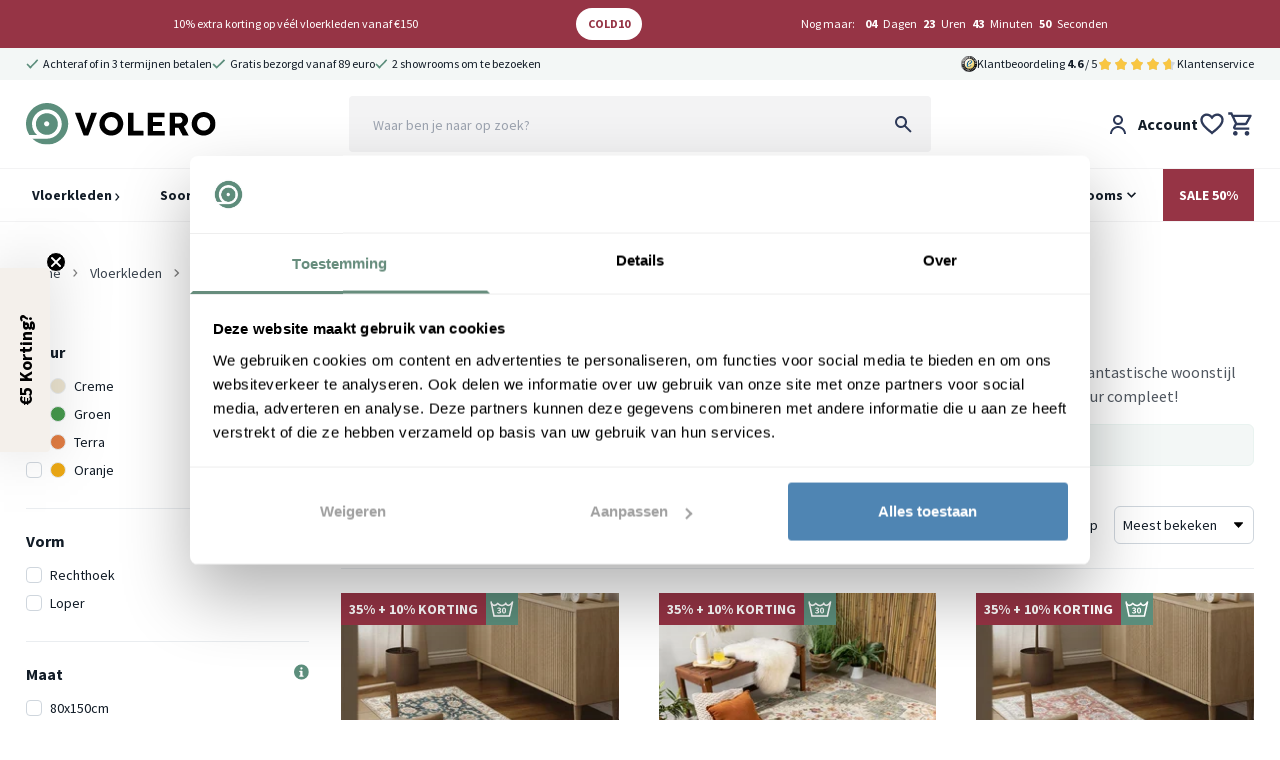

--- FILE ---
content_type: text/html
request_url: https://www.volero.nl/vloerkleden/buitenkleed/vintage/top-10-vintage-buitenkleden/
body_size: 28397
content:
<!DOCTYPE html>
<html lang="nl">

<head>
  <meta charset="UTF-8">
  <meta http-equiv="X-UA-Compatible" content="IE=edge">
  <meta name="viewport" content="width=device-width, initial-scale=1.0">
  <meta name="google-site-verification" content="rZmDMdxo5sU96d_J7UcfzWc1AcKbtPubR8WoygUE1No" />
  <link rel="apple-touch-icon" sizes="180x180" href="/assets/favicons/apple-touch-icon.png">
  <link rel="icon" type="image/png" sizes="32x32" href="/assets/favicons/favicon-32x32.png">
  <link rel="icon" type="image/png" sizes="16x16" href="/assets/favicons/favicon-16x16.png">
  <link rel="manifest" href="/assets/favicons/site.webmanifest">
  <link rel="mask-icon" href="/assets/favicons/safari-pinned-tab.svg" color="#5bbad5">
  <link rel="shortcut icon" href="/assets/favicons/favicon.ico">
  <meta name="msapplication-TileColor" content="#da532c">
  <meta name="msapplication-config" content="/assets/favicons/browserconfig.xml">
  <meta name="theme-color" content="#ffffff">
  <title>Top 10 Vintage buitenkleden | Unieke designs! - Volero</title>
  <meta name="description" content="Maak jouw tuin, balkon of terras compleet met onze Top 10 vintage buitenkleden! Uniek, bijzonder en vertrouwd! ✓Achteraf betalen ✓Snelle levering">
<meta property="og:site_name" content="Volero" />
<meta property="og:url" content="https://www.volero.nl/vloerkleden/buitenkleed/vintage/top-10-vintage-buitenkleden/" />







  

  

  

  

  

  

  

  

  

  

  







  <meta property="og:title" content="Top 10 Vintage buitenkleden | Unieke designs!" />
  <meta property="og:description" content="Maak jouw tuin, balkon of terras compleet met onze Top 10 vintage buitenkleden! Uniek, bijzonder en vertrouwd! ✓Achteraf betalen ✓Snelle levering" />







  <meta property="og:type" content="article" />
  <meta property="og:image" content="https://www.volero.nl/assets/img/logos/OG_logo.jpg" />
  <script type="application/ld+json">
    {
      "@context": "http://schema.org/",
      "@type": "Product",
      "@id": "https://www.volero.nl/vloerkleden/buitenkleed/vintage/top-10-vintage-buitenkleden/",
      "name": "Volero",
      "url": "https://www.volero.nl/vloerkleden/buitenkleed/vintage/top-10-vintage-buitenkleden/",
      "aggregateRating": {
        "@type": "AggregateRating",
        "bestRating": "10",
        "worstRating": "1",
        "ratingValue": "9.2",
        "reviewCount": "31839"
      }
    }
  </script>
  

<link rel="canonical" href="https://www.volero.nl/vloerkleden/buitenkleed/vintage/top-10-vintage-buitenkleden/"/>









  <script type="application/ld+json">
{
  "@context": "http://schema.org",
  "@id" : "#WebSite",
  "name": "Volero",
  "@type": "WebSite",
  "publisher": {
  "@type": "Organization",
  "@id": "https://www.volero.nl#Organization",
  "name": "Volero",
  "url":" https://www.volero.nl",
  "sameAs": ["https://www.facebook.com/volero.store/","https://www.youtube.com/channel/UCOfkToVvTSIYe9WNSc7o8KA","https://www.instagram.com/volero.insta/","https://nl.pinterest.com/VoleroRugs/", "https://www.trustedshops.nl/verkopersbeoordeling/info_X7C2A6FC4F0E595B3CF54D4D4D4E7CB63.html" ],
  "aggregateRating": {
    "@type": "AggregateRating",
    "bestRating": "10",
    "worstRating": "1",
    "ratingValue": "9.2",
    "reviewCount": "31839",
    "url":"https://www.trustedshops.nl/verkopersbeoordeling/info_X7C2A6FC4F0E595B3CF54D4D4D4E7CB63.html"
    }
    }
  }
</script>


  <link rel="stylesheet" href="/assets/css/main.css?v=80dd5b7496">
  <script src="/assets/js/main.js?v=10a3a1917f"></script>
  <script>window.voleroAnalyticsProductIdType = 'sku';</script>

  <script>
  window.sentryOnLoad = function () {
    Sentry.init({
        allowUrls: [/^https:\/\/.*volero\..*/],
        ignoreErrors: [
          'Event `ErrorEvent` captured as exception with message `Script error.`', 
          `Can't find variable: _AutofillCallbackHandler`
        ]
    });
  };
</script>
<script defer src='https://js.sentry-cdn.com/baf5addcd0ad4a96add715c0f3c7d559.min.js' crossorigin="anonymous"></script>

  
<script>
  !function(){if(!window.klaviyo){window._klOnsite=window._klOnsite||[];try{window.klaviyo=new Proxy({},{get:function(n,i){return"push"===i?function(){var n;(n=window._klOnsite).push.apply(n,arguments)}:function(){for(var n=arguments.length,o=new Array(n),w=0;w<n;w++)o[w]=arguments[w];var t="function"==typeof o[o.length-1]?o.pop():void 0,e=new Promise((function(n){window._klOnsite.push([i].concat(o,[function(i){t&&t(i),n(i)}]))}));return e}}})}catch(n){window.klaviyo=window.klaviyo||[],window.klaviyo.push=function(){var n;(n=window._klOnsite).push.apply(n,arguments)}}}}();
</script>

<script
    type="text/javascript"
    src="https://static.klaviyo.com/onsite/js/QTCUux/klaviyo.js"
    onerror="console.warn('Klaviyo script failed to load')"
  ></script>



  <script>(function(w,d,s,l,i){w[l]=w[l]||[];w[l].push({'gtm.start':
  new Date().getTime(),event:'gtm.js'});var f=d.getElementsByTagName(s)[0],
  j=d.createElement(s),dl=l!='dataLayer'?'&l='+l:'';j.async=true;j.src=
  'https://www.googletagmanager.com/gtm.js?id='+i+dl;f.parentNode.insertBefore(j,f);
  })(window,document,'script','dataLayer','GTM-NQHCL43');</script>

  <script defer src="/assets/js/store.js?v=578ac5fb30"></script>
  <script defer src="/assets/js/wishlist.js?v=c407c28521"></script>
  <script defer src="/assets/js/header.js?v=1363bfe618"></script>
  <script defer src="/assets/js/timeCountdown.js?v=c61e7ec7a8"></script>
  <script defer src="/assets/js/horizontal-scroller.js?v=170e45bdba"></script>

  

  
  
  <script defer src="/assets/js/alpine.js?v=8c369380e8"></script>

</head>

<body class="relative text-neutral-900">

  <noscript><iframe src="https://www.googletagmanager.com/ns.html?id=GTM-NQHCL43" height="0"
      width="0" style="display:none;visibility:hidden"></iframe></noscript>

  <header id="primary-header" class="z-50 relative bg-white" x-data="header">

  





<div 
    class="w-full py-2 text-xs text-white"
    x-data="window.timeCountdown(new Date('2025-12-14T22:59:00+0000'))" 
    x-init="startCountdown();"
    x-show="isVisible"
    style="background-color: #963445; color: #FFFFFF;"
>
    <div class="md:container mx-1 md:mx-auto">
        <ul class="flex flex-wrap justify-evenly items-center">
            <li class="pb-2 min-[375px]:py-2">
                
                <a href="https://www.volero.nl/acties/vloerkleden-sale/" target="">10% extra korting op véél vloerkleden vanaf €150</a>
                
            </li>
            <li class=" py-2 px-3 mx-3 rounded-full max-w-fit"
                
                style="background-color: #FFFFFF; color: #963445;"
            >
                
                <a href="https://www.volero.nl/acties/vloerkleden-sale/" target="" class="flex items-center hover:opacity-80">
                    <span class="font-bold uppercase">COLD10</span>
                </a>
                
            </li>
            <li class="py-2 items-center hidden md:block"
                
            >
                <span class="pr-1">Nog maar:</span>
                <span class="font-bold px-1" x-text="remainingTime.days">00</span> <span x-text="remainingTime.days < 2 ? 'Dag' : 'Dagen'">Dagen</span>
                <span class="font-bold px-1" x-text="remainingTime.hours">00</span> <span x-text="remainingTime.hours < 2 ? 'Uur' : 'Uren'">Uren</span>
                <span class="font-bold px-1" x-text="remainingTime.minutes">00</span> Minuten
                <span class="font-bold px-1" x-text="remainingTime.seconds">00</span> Seconden
            </li>

        </ul>
    </div>
</div>


  <div class="bg-primary-50 z-10 fixed-header-offset" id="header-top">
    <div class="container mx-auto py-2 text-xs flex w-full">
      <div class="flex gap-x-4 justify-center md:justify-start w-full">
        
        <a href="https://www.volero.nl/service/betaalmethoden/" class="items-center  flex ">
            <img src="/assets/img/icons/green/basic/check.svg" alt="checkmark" class="h-2.5 mr-1 block" />
            <div class="whitespace-nowrap">Achteraf of in 3 termijnen betalen</div>
          </a>
        
        <a href="https://www.volero.nl/service/waarom-volero/" class="items-center  hidden lg:flex ">
            <img src="/assets/img/icons/green/basic/check.svg" alt="checkmark" class="h-2.5 mr-1 block" />
            <div class="whitespace-nowrap">Gratis bezorgd vanaf 89 euro</div>
          </a>
        
        <a href="https://www.volero.nl/showrooms/" class="items-center  hidden lg:flex ">
            <img src="/assets/img/icons/green/basic/check.svg" alt="checkmark" class="h-2.5 mr-1 block" />
            <div class="whitespace-nowrap">2 showrooms om te bezoeken</div>
          </a>
        
      </div>
      <div class="hidden md:flex ml-auto gap-x-8 items-center flex-shrink-0">
<a href="/service/volero-reviews/" class="flex items-center gap-x-3">
          <img class="h-4" src="/assets/img/icons/trusted-shops-gmbh-icoon.svg" alt="TrustedShops" />
          <div>Klantbeoordeling <strong>4.6</strong>&nbsp;/ 5</div>
          <div class="flex">
            <div class="relative">
                <div class="flex">
                  <img class="h-4 flex-shrink-0" loading="lazy"  width="16" height="16" src="/assets/img/icons/basic/star_fill_grey.svg" alt="star rating grey" />
                  <img class="h-4 flex-shrink-0" loading="lazy"  width="16" height="16" src="/assets/img/icons/basic/star_fill_grey.svg" alt="star rating grey" />
                  <img class="h-4 flex-shrink-0" loading="lazy"  width="16" height="16" src="/assets/img/icons/basic/star_fill_grey.svg" alt="star rating grey" />
                  <img class="h-4 flex-shrink-0" loading="lazy"  width="16" height="16" src="/assets/img/icons/basic/star_fill_grey.svg" alt="star rating grey" />
                  <img class="h-4 flex-shrink-0" loading="lazy"  width="16" height="16" src="/assets/img/icons/basic/star_fill_grey.svg" alt="star rating grey" />
                </div>
                <div class="absolute top-0 left-0 overflow-hidden flex" style="width: 92%;">
                  <img class="h-4 flex-shrink-0" loading="lazy"  width="16" height="16" src="/assets/img/icons/basic/star_fill.svg" alt="star rating" />
                  <img class="h-4 flex-shrink-0" loading="lazy"  width="16" height="16" src="/assets/img/icons/basic/star_fill.svg" alt="star rating" />
                  <img class="h-4 flex-shrink-0" loading="lazy"  width="16" height="16" src="/assets/img/icons/basic/star_fill.svg" alt="star rating" />
                  <img class="h-4 flex-shrink-0" loading="lazy"  width="16" height="16" src="/assets/img/icons/basic/star_fill.svg" alt="star rating" />
                  <img class="h-4 flex-shrink-0" loading="lazy"  width="16" height="16" src="/assets/img/icons/basic/star_fill.svg" alt="star rating" />
                </div>
              </div>
          </div>
        </a>
        <div class="flex gap-x-4">
          
        <a href="/service/klantenservice/">Klantenservice</a>
        </div>
      </div>
    </div>
  </div>

  <div  class="bg-white z-[60] border-b border-neutral-100 lg:border-none"  :class="[mobileHeaderFixed && 'fixed top-0 left-0 right-0 lg:relative lg:top-auto lg:left-auto lg:right-auto fixed-header-shadow lg:shadow-none', showMenuMobile ? '!hidden !lg:block' : '']">
    <div class="container mx-auto py-4 " id="header-middle" >
      <div class="grid grid-cols-12">
        <div class="col-span-3 flex lg:hidden items-flex-end">
          <button class="mr-6" @click="showMenuMobile = true">
            <img src="/assets/img/icons/black/menu/menu_alt_03.svg" alt="menu" />
            <div style="font-size: 8px;">menu</div>
          </button>
          <button @click="showMobileSearch = true, $nextTick(() => { document.querySelector('#searchInput').focus(); });">
            <img src="/assets/img/icons/black/edit/search.svg" alt="search" />
          </button>
        </div>
        <div class="col-span-6 lg:col-span-3 flex items-center justify-center lg:justify-start">
          <a href="/"><img src="/assets/img/logos/volero_without_payoff.svg" alt="Volero" class="h-7 lg:h-[2.65rem]" /></a>
        </div>
        <div
          class="hidden lg:block col-span-6 lg:px-4"
          :class="showMobileSearch ? '!block fixed lg:relative top-0 left-0 bottom-0 right-0 z-50 w-full h-full bg-white p-1' : ''"
        >
          
            <div x-data="tweakwiseProductSearch()" x-init="init()" class="relative">
  <div class="bg-white lg:bg-transparent z-50 relative flex items-center lg:block border-b border-neutral-300 lg:border-none px-4 lg:px-0 rounded-t-lg">
    <button @click="showMobileSearch = false" class="pr-4 lg:hidden flex items-center">
      <img
        src="/assets/img/icons/black/arrow/chevron_big_left.svg"
        alt="left arrow"
        class="h-4"
      >
    </button>
    <div class="relative w-full z-50">
      <form @submit.prevent="handleSearchSubmit">
        <input
          id="searchInput"
          autocomplete="off"
          type="text"
          :class="(open && !loading && searched) ? 'rounded-t-md rounded-b-none' : 'rounded'"
          class="lg:bg-neutral-100 py-4 px-6 w-full placeholder:text-sm sticky-search-field focus-visible:outline-none"
          placeholder="Waar ben je naar op zoek?"
          x-model="query"
          @input.debounce.500ms="fetchAll"
          @focus="open = true"
          :value="query"
          value=""
        >
        <button
          type="button"
          x-show="query.length"
          @click="clearSearch"
          class="flex text-white h-5 w-5 items-center justify-center rounded-full bg-neutral-400 absolute right-4 md:right-12 top-1/2 transform -translate-y-1/2"
          style="display: none;"
          x-cloak
        >
          &times;
        </button>
      </form>
      <img
        class="absolute right-4 top-1/2 transform -translate-y-1/2 hidden lg:block"
        src="/assets/img/icons/edit/search.svg"
        alt="search"
        @click="handleSearchSubmit"
      >
      <div class="absolute bottom-0 w-full h-[1px] bg-neutral-100" x-cloak x-show="loading">
        <div class="loaderBar bg-primary-500"></div>
      </div>
    </div>

    <div
    class="h-10 w-10 p-2 flex justify-center items-center lg:hidden flex-shrink-0 bg-primary-500 rounded-full"
    @click="showMobileSearch = false; handleSearchSubmit()"
  >
    <img src="/assets/img/icons/white/edit/search.svg" alt="search">
  </div>


    <div
      x-show="open"
      @mousedown.away="open = false"
      :class="open ? 'rounded-b-md rounded-t-none' : 'rounded'"
      class="absolute left-0 top-full right-0 bg-white z-50 shadow-md overflow-x-hidden overflow-y-auto max-h-[calc(70vh-56px)] pb-8 lg:pb-0"
    >
      <!-- Suggestions -->
      <template x-if="suggestions.length > 0">
        <div class="border-b border-neutral-100 mb-2 pb-2 px-6 pt-4">
          <!-- <h3 class="font-semibold mb-2">Suggestions</h3> -->
          <template x-for="item in suggestions" :key="item.url">
            <div class="py-1">
              <button
                type="button"
                class="block hover:text-primary-600 text-left w-full"
                @click="handleSuggestionClick(item)"
              >
                <span x-text="item.match"></span>
              </button>
            </div>
          </template>
        </div>
      </template>

      <!-- Categories -->
      <template x-if="categories.length > 0">
        <div class="border-b border-neutral-100 mb-2 pb-2 px-6 pt-4">
          <!-- <h3 class="font-semibold mb-2">Categories</h3> -->
          <template x-for="item in categories" :key="item.url">
            <div class="py-1 my-1">
              <button
                type="button"
                class="block hover:text-primary-600"
                @click="handleCategorySelection(item)"
                x-text="item.match"
              ></button>
            </div>
          </template>
        </div>
      </template>
      <!-- Products -->
      <template x-if="products.length > 0">
        <div class="border-b border-neutral-100 mb-2 pb-2 px-6 pt-4">
          <!-- <h3 class="font-semibold mb-2">Products</h3>> -->
          <template x-for="product in products" :key="product.id || product.url || product.title">
            <a
              href="#"
              @click.prevent="handleProductClick(product)"
              class="flex items-center py-2 hover:bg-neutral-100"
            >
              <img :src="product.image" class="w-10 h-10 object-contain mr-4">
              <div>
                <div x-text="product.title"></div>
                <div class="text-secondary-500 font-bold" x-text="product.price"></div>
              </div>
            </a>
          </template>
        </div>
      </template>
      <!-- No results -->
      <template x-if="products.length === 0 && suggestions.length === 0 && categories.length === 0 && query.length >= 2 && searched">
        <div class="py-4 px-6 text-neutral-500">
          Er zijn helaas geen resultaten, probeer een andere zoekterm
        </div>
      </template>
      <template x-if="error">
        <div class="py-4 px-6 text-red-600 bg-red-50 border border-red-200 rounded">
          <span x-text="error"></span>
        </div>
      </template>
    </div>
  </div>
  <div
    x-show="open"
    @click="open = false"
    class="fixed inset-0 bg-black opacity-30 z-40"
    x-cloak
  ></div>
</div>

<script>
  function tweakwiseProductSearch() {
    return {
      query: '',
      filters: {},
      products: [],
      suggestions: [],
      categories: [],
      open: false,
      loading: false,
      searched: false,
      error: null,
      groupedProductRequestId: null,
      suggestionsRequestId: null,

      init() {
        // On component mount, check for ?search= in the URL
        const url = new URL(window.location.href);
        const searchParam = url.searchParams.get('search');
        if (searchParam) {
          this.query = searchParam;
        }

        // Only update/add filters from the URL if on /search page
        if (window.location.pathname.startsWith('/search')) {
          const currentFilters = { ...this.filters };
          url.searchParams.forEach((value, key) => {
            if (key.startsWith('tn_fk')) {
              currentFilters[key] = value;
            }
          });
          this.filters = currentFilters;
        }
      },

      async fetchAll() {
        if (!this.query || this.query.length < 1) {
          return;
        }
        this.searched = false;
        this.error = null;
        this.loading = true;

        const instanceKey = '05ef1bae';
        const query = encodeURIComponent(this.query);
        try {
          const [groupedProductsResponse, suggestionsDataResponse] = await Promise.all([
            this.fetchGroupedProductsData(instanceKey, query, this.filters),
            this.fetchSuggestionsData(instanceKey, query, this.filters),
          ]);
          const { groups: groupedProducts, requestId: groupedProductRequestId } = groupedProductsResponse;
          const { suggestions: suggestionsData, requestId: suggestionsRequestId } = suggestionsDataResponse;

          // set request IDs for tracking
          this.groupedProductRequestId = groupedProductRequestId;
          this.suggestionsRequestId = suggestionsRequestId;
          // extract and model data
          this.products = this.modelGroupedProductsToProducts(groupedProducts);
          const { suggestions, categories } = this.modelSuggestionsAndCategories(suggestionsData);
          this.suggestions = suggestions;
          this.categories = categories;
          this.error = null;
          this.searchResultsDataLayer();
        } catch (e) {
          this.products = [];
          this.suggestions = [];
          this.categories = [];
          this.error = 'Something Went Wrong';
          console.error('Error: tweakwise-csr-search: fetchAll:', e);
        }
        this.open = true;
        this.loading = false;
        this.searched = true;
      },

      async fetchGroupedProductsData(instanceKey, query, filters = {}) {
        const url = new URL(`https://gateway.tweakwisenavigator.net/suggestions/products/grouped/${instanceKey}`);
        url.searchParams.set('tn_q', query);
        url.searchParams.set('tn_cid', 1);

        // Only append filters if on /search page
        if (window.location.pathname.includes('/search')) {
          Object.entries(filters).forEach(([key, value]) => {
            url.searchParams.set(key, value);
          });
        }

        const res = await fetch(url.toString(), { headers: { Accept: 'application/json' } });

        if (!res.ok) {
          throw new Error(`Error while Fetching Tweakwise Grouped Products Data ${res.status} ${res.statusText}`);
        }

        return {
          groups: await res.json(),
          requestId: res.headers.get('TWN-Request-ID') || null,
        };
      },

      async fetchSuggestionsData(instanceKey, query, filters = {}) {
        const url = new URL(`https://gateway.tweakwisenavigator.net/suggestions/${instanceKey}`);
        url.searchParams.set('tn_q', query);
        url.searchParams.set('tn_cid', 1);

        // Only append filters if on /search page
        if (window.location.pathname.includes('/search')) {
          Object.entries(filters).forEach(([key, value]) => {
            url.searchParams.set(key, value);
          });
        }

        const res = await fetch(url.toString(), { headers: { Accept: 'application/json' } });

        if (!res.ok) {
          throw new Error(`Error while Fetching Tweakwise Suggestions Data ${res.status} ${res.statusText}`);
        }

        return {
          suggestions: await res.json(),
          requestId: res.headers.get('TWN-Request-ID') || null,
        };
      },

      modelGroupedProductsToProducts(groupedProducts) {
        return groupedProducts.groups.map((group) => this.getLowestPricedProduct(group.items));
      },

      getLowestPricedProduct(products) {
        if (!Array.isArray(products) || products.length === 0) return null;
        return products.slice().sort((a, b) => a.price - b.price)[0] || null;
      },

      modelSuggestionsAndCategories(suggestionsData) {
        let suggestions = [];
        let categories = [];
        for (const group of suggestionsData) {
          if (group.type === 'SearchPhrase') {
            suggestions = group.suggestions.map((s) => ({
              match: s.match,
              url: s.navigationLink && s.navigationLink.path,
            }));
          }
          if (group.type === 'Category') {
            categories = group.suggestions.map((s) => ({
              match: s.match,
              url: s.navigationLink && s.navigationLink.path,
            }));
          }
        }
        return { suggestions, categories };
      },

      clearSearch() {
        this.query = '';
        this.products = [];
        this.suggestions = [];
        this.categories = [];
        this.open = false;
        this.loading = false;

        if (window.location.pathname.startsWith('/search')) {
          const url = new URL(window.location.href);
          url.searchParams.delete('search');
          history.pushState({}, '', url);
        }
      },
      closeSearch() {
        this.clearSearch();
        document.getElementById('searchInput').blur();
      },

      async handleCategorySelection(category) {
        let tn_cid = null;

        if (category.url) {
          const urlObj = new URL(category.url, window.location.origin);
          tn_cid = urlObj.searchParams.get('tn_cid');
        }

        if (!tn_cid) return;
        try {
          const res = await fetch(`/api/tw/collection-path?tn_cid=${encodeURIComponent(tn_cid)}`);
          if (!res.ok) return;
          const data = await res.json();
          if (data && data.categoryPath) {
            this.searchResultClickHandler(data.categoryPath, this.suggestionsRequestId);
          }
        } catch (e) {
          console.error('Failed to fetch category path', e);
        }
      },

      handleSearchSubmit() {
        const url = new URL('/search', window.location.origin);
        url.searchParams.set('search', this.query);

        // Add all tn_fk_* filters
        Object.entries(this.filters).forEach(([key, value]) => {
          if (key.startsWith('tn_fk')) {
            url.searchParams.set(key, value);
          }
          url.searchParams.set(key, value);
        });

        this.searchResultClickHandler(url.pathname + url.search, null);
      },

      handleSuggestionClick(item) {
        if (item && item.match) {
          const url = new URL('/search', window.location.origin);
          url.searchParams.set('search', item.match);

          // Add all tn_fk_* filters
          Object.entries(this.filters).forEach(([key, value]) => {
            if (key.startsWith('tn_fk')) {
              url.searchParams.set(key, value);
            }
            url.searchParams.set(key, value);
          });

          this.searchResultClickHandler(url.pathname + url.search, this.suggestionsRequestId);
        }
      },

      handleProductClick(product) {
        if (product && product.url) {
          this.searchResultClickHandler(product.url, this.groupedProductRequestId);
        }
      },

      // Analytics
      searchResultsDataLayer() {
        if (window.dataLayer) {
          window.dataLayer.push({
            event: 'search',
            searchTerm: this.query,
            searchTermForUrl: this.query.replace(/\s+/g, '+'),
            productResults: this.products ? this.products.length : 0,
            categoryResults: this.categories ? this.categories.length : 0,
            pageResults: 0, // Pages are not implemented on Tweakwise Approach, Out of scope for now
            requestId: this.groupedProductRequestId || this.suggestionsRequestId,
          });
        }
      },

      searchResultClickHandler(url, requestId) {
        try {
          if (window.dataLayer) {
            window.dataLayer.push({
              event: 'searchResultClick',
              searchTerm: this.query,
              targetUrl: url,
              eventCallback: function () {
                window.location.href = url;
              },
              eventTimeout: 2000,
              requestId: requestId,
            });
          } else {
            window.location.href = url;
          }
        } catch (e) {
          console.log('Error: tweakwise-csr-search: searchResultClickHandler: ', e);
          window.location.href = url;
        }
      },
    };
  }
</script>

          
        </div>
        <div class="col-span-3 flex gap-x-4 md:gap-x-8 justify-end items-center">

          <a href="/account" class="hidden md:flex items-center font-bold">
            <img class="h-6 mr-2" src="/assets/img/icons/user/user.svg" alt="user" />
            <span>Account</span>
          </a>

          <a href="/wishlist" class="flex items-center font-bold relative" x-data>
            <img class="h-6 md:h-7" src="/assets/img/icons/basic/heart_outline.svg" alt="wishlisht" />
            <div
              class="bg-secondary-500 text-white h-4 md:h-5 w-4 md:w-5 rounded-full text-xs flex items-center font-bold justify-center absolute -top-2 -right-2"
              x-cloak x-show="$store.wishlist.products.length > 0" x-text="$store.wishlist.products.length"></div>
          </a>

          <div class="relative group">
          <a href="/cart" class="flex items-center  relative" x-data>
            <div
              class="bg-secondary-500 text-white h-4 md:h-5 w-4 md:w-5 rounded-full text-xs flex items-center font-bold justify-center absolute -top-2 -right-2"
              x-cloak x-show="$store.main.cart.length > 0" x-text="$store.main.totalCartItems()"></div>
            <img class="h-6 md:h-7" src="/assets/img/icons/basic/cart.svg" alt="cart" />
          </a>
          <div class="hidden md:group-hover:block absolute top-full right-0 p-5 bg-white shadow-lg z-40 rounded" x-show="$store.main.cart.length > 0"">
  <template x-if="$store.main.cart.length> 0">
    <div>
    <div>
      <template x-for="(item, index) in $store.main.cart" :key="item.id">
        <div class="border-b border-neutral-200 mb-4 pb-4">
          <div class="grid grid-cols-12 gap-8">
            <div class="col-span-3 flex flex-col justify-center">
              <a :href="'/' + item.url"><img x-bind:src="`/img/?url=${item.image_src}&w=64`" /></a>
            </div>
            <div class="col-span-9 flex flex-col justify-center items-start">
              <div class="flex w-full">
                <a :href="'/' + item.url"><div x-text="item.title" class="pr-4 w-full"></div></a>
                <button class="text-2xl ml-auto font-bold"
                @click="$store.main.removeFromCart(item.id)">&times;</button>
              </div>
              <div class="flex w-full">
                <div x-text="item.variant" class="text-neutral-400"></div>
                <div class="ml-auto"><span x-text="item.quantity"></span>x&nbsp;</div><div x-show="item.base_price_incl" x-text="'€' + item.base_price_incl.toFixed(2)"></div>
              </div>
            </div>
          </div>
        </div>
      </template>
    </div>
  <div class="flex ">
    <div><span class="font-bold">Totaal</span> <small class="text-neutral-400">(incl. btw)</small>
    </div>
    <div class="ml-auto">
      €<span x-text="$store.main.checkout.quote.totals.grand_total"></span>
    </div>
  </div>
  <a href="/cart"  class="bg-notification-information block  text-white py-3 w-full px-6 rounded font-bold mt-4 text-center">
    Bekijk winkelwagen
  </a>
</div>
</template>
</div>
          </div>

        </div>
      </div>
    </div>
  </div>

  <div class="lg:border-y border-neutral-100 z-50 lg:z-auto"  :class="isFixed ? 'fixed bottom-0 lg:top-0 lg:bottom-auto left-0 w-full bg-white fixed-header-shadow'  : 'relative'">
    <div class="relative">
      <div class="container mx-auto flex">
        <div class="fixed inset-0 bg-white lg:static hidden lg:flex lg:w-full overflow-y-auto  overflow-x-hidden lg:overflow-y-visible lg:overflow-x-visible" x-bind:class="showMenuMobile ? '!block' : ''">
  <div class="grid grid-cols-3 px-4 lg:hidden border-b border-neutral-200 lg:border-none py-4 font-bold">
    <div class="text-xl text-center col-start-2">
      Menu
    </div>
    <div class="flex justify-end">
      <button class="text-2xl font-bold" @click="showMenuMobile = false">&times;</button>
    </div>
  </div>
  <ul class="flex flex-col lg:flex-row text-sm -mx-3 z-20">
    <li
      class="px-7 lg:px-1.5 border-b border-neutral-200 lg:border-none bg-neutral-50 lg:bg-transparent flex items-center">
      <button @click="" class="lg:hidden">
        <img src="/assets/img/icons/black/arrow/chevron_right.svg" alt="right arrow" class="ml-1 h-2 lg:h-1.5 transform rotate-90" />
      </button>
      <a class="main-nav-level-1 font-bold px-3 py-4 block" href="/vloerkleden/">Vloerkleden <img src="/assets/img/icons/black/arrow/chevron_right.svg" alt="right arrow" class="hidden lg:inline-block mr-1 h-2" /></a>
    </li>
    
      <li class="
px-4 lg:px-1.5 border-b border-neutral-200 lg:border-none group flex items-center   "
x-data="{ openSub: false }" @mouseenter="$dispatch('nav-bg', true)" @mouseleave="$dispatch('nav-bg', false)">
<a class="main-nav-level-1 w-full lg:w-auto font-bold px-3 py-4 lg:py-2 xl:py-4 pr-0" href="/vloerkleden/">

  

  Soort / Stijl
</a>

<button @click="openSub = true" class=" inline-block  ml-auto lg:mx-auto px-3 py-4 lg:py-0 lg:px-0 lg:pr-3 absolute lg:static left-0 right-0 lg:pl-1">
  <img src="/assets/img/icons/black/arrow/chevron_down.svg" alt="down arrow"
    class="h-2 lg:h-1.5 transform -rotate-90 lg:rotate-0 ml-auto invisble lg:visible" />
</button>


<div
  class="absolute hidden left-0 top-0 lg:top-full right-0 bg-neutral-50 lg:py-8 lg:group-hover:block z-30 h-screen lg:h-auto  lg:overflow-y-auto"
  x-bind:class="openSub ? '!block' : ''">
  <div class="lg:container mx-auto bg-neutral-50">

    <div class="grid grid-cols-3 px-4 lg:hidden border-b border-neutral-200 lg:border-none py-4 font-bold">
      <div class="flex items-center">
        <button class="" @click="openSub = false">
          <div>
            <img src="/assets/img/icons/black/arrow/chevron_down.svg" class="mr-2 h-2 rotate rotate-90" alt="down arrow" />
          </div>
        </button>
      </div>
      <div class="text-xl text-center col-start-2">
        Soort / Stijl
      </div>
      <div class="flex justify-end items-center">
        <button class="text-2xl font-bold" @click="showMenuMobile = false; $dispatch('nav-bg', false);">&times;</button>
      </div>
    </div>

    <a href="/vloerkleden/" class="text-white bg-primary-400 py-5 px-4 font-bold w-full lg:hidden flex items-center">
     Toon alle soorten en stijlen
      <div class="ml-auto lg:hidden">
        <img src="/assets/img/icons/white/arrow/chevron_down.svg" alt="down arrow"
          class="h-2 rotate -rotate-90 lg:rotate-0 " />
      </div>
    </a>
    
    <div class="lg:flex">
    <div class="grid pb-16 lg:pb-0  gap-8  w-full lg:grid-flow-col grid-cols-1 lg:grid-cols-5 max-lg:!grid-rows-none" style="    
    grid-template-rows: repeat(15, auto);">
      
        <div
          class="max-lg:grid-row-1 " style="grid-row: span 14 / span 15;">

          
          <div class="font-bold mb-2 px-3 py-4 lg:px-0 lg:py-0 border-b border-neutral-200 lg:border-none">
            Categorie</div>
          

          <ul class=" ">
            
            <li class=" lg:py-0.5  border-b border-neutral-200 lg:border-none">

              <a href="/vloerkleden/vintage-vloerkleed/" class="main-nav-level-2 px-3 py-3  lg:inline lg:px-0 lg:py-0 flex items-center">
                
                
                
                Vintage vloerkleed
                <div class="ml-auto lg:hidden">
                  <img src="/assets/img/icons/black/arrow/chevron_down.svg" alt="down arrow"
                    class="h-2 rotate -rotate-90 lg:rotate-0 " />
                </div>
              </a>
            </li>
            
            <li class=" lg:py-0.5  border-b border-neutral-200 lg:border-none">

              <a href="/vloerkleden/hoogpolig-vloerkleed/" class="main-nav-level-2 px-3 py-3  lg:inline lg:px-0 lg:py-0 flex items-center">
                
                
                
                Hoogpolig vloerkleed
                <div class="ml-auto lg:hidden">
                  <img src="/assets/img/icons/black/arrow/chevron_down.svg" alt="down arrow"
                    class="h-2 rotate -rotate-90 lg:rotate-0 " />
                </div>
              </a>
            </li>
            
            <li class=" lg:py-0.5  border-b border-neutral-200 lg:border-none">

              <a href="/vloerkleden/laagpolig-vloerkleed/" class="main-nav-level-2 px-3 py-3  lg:inline lg:px-0 lg:py-0 flex items-center">
                
                
                
                Laagpolig vloerkleed
                <div class="ml-auto lg:hidden">
                  <img src="/assets/img/icons/black/arrow/chevron_down.svg" alt="down arrow"
                    class="h-2 rotate -rotate-90 lg:rotate-0 " />
                </div>
              </a>
            </li>
            
            <li class=" lg:py-0.5  border-b border-neutral-200 lg:border-none">

              <a href="/vloerkleden/buitenkleed/" class="main-nav-level-2 px-3 py-3  lg:inline lg:px-0 lg:py-0 flex items-center">
                
                
                
                Buitenkleed
                <div class="ml-auto lg:hidden">
                  <img src="/assets/img/icons/black/arrow/chevron_down.svg" alt="down arrow"
                    class="h-2 rotate -rotate-90 lg:rotate-0 " />
                </div>
              </a>
            </li>
            
            <li class=" lg:py-0.5  border-b border-neutral-200 lg:border-none">

              <a href="/vloerkleden/patchwork-vloerkleed/" class="main-nav-level-2 px-3 py-3  lg:inline lg:px-0 lg:py-0 flex items-center">
                
                
                
                Patchwork vloerkleed
                <div class="ml-auto lg:hidden">
                  <img src="/assets/img/icons/black/arrow/chevron_down.svg" alt="down arrow"
                    class="h-2 rotate -rotate-90 lg:rotate-0 " />
                </div>
              </a>
            </li>
            
            <li class=" lg:py-0.5  border-b border-neutral-200 lg:border-none">

              <a href="/maat-vloerkleed/rond-vloerkleed/" class="main-nav-level-2 px-3 py-3  lg:inline lg:px-0 lg:py-0 flex items-center">
                
                
                
                Rond vloerkleed
                <div class="ml-auto lg:hidden">
                  <img src="/assets/img/icons/black/arrow/chevron_down.svg" alt="down arrow"
                    class="h-2 rotate -rotate-90 lg:rotate-0 " />
                </div>
              </a>
            </li>
            
            <li class=" lg:py-0.5  border-b border-neutral-200 lg:border-none">

              <a href="/materiaal-vloerkleed/wollen-vloerkleed/" class="main-nav-level-2 px-3 py-3  lg:inline lg:px-0 lg:py-0 flex items-center">
                
                
                
                Wollen vloerkleed
                <div class="ml-auto lg:hidden">
                  <img src="/assets/img/icons/black/arrow/chevron_down.svg" alt="down arrow"
                    class="h-2 rotate -rotate-90 lg:rotate-0 " />
                </div>
              </a>
            </li>
            
            <li class=" lg:py-0.5  border-b border-neutral-200 lg:border-none">

              <a href="/materiaal-vloerkleed/jute-vloerkleed/" class="main-nav-level-2 px-3 py-3  lg:inline lg:px-0 lg:py-0 flex items-center">
                
                
                
                Jute vloerkleed
                <div class="ml-auto lg:hidden">
                  <img src="/assets/img/icons/black/arrow/chevron_down.svg" alt="down arrow"
                    class="h-2 rotate -rotate-90 lg:rotate-0 " />
                </div>
              </a>
            </li>
            
            <li class=" lg:py-0.5  border-b border-neutral-200 lg:border-none">

              <a href="/kinderen/kindervloerkleed/" class="main-nav-level-2 px-3 py-3  lg:inline lg:px-0 lg:py-0 flex items-center">
                
                
                
                Kindervloerkleed
                <div class="ml-auto lg:hidden">
                  <img src="/assets/img/icons/black/arrow/chevron_down.svg" alt="down arrow"
                    class="h-2 rotate -rotate-90 lg:rotate-0 " />
                </div>
              </a>
            </li>
            
            <li class=" lg:py-0.5  border-b border-neutral-200 lg:border-none">

              <a href="/vloerkleden/wasbaar-vloerkleed/" class="main-nav-level-2 px-3 py-3  lg:inline lg:px-0 lg:py-0 flex items-center">
                
                
                
                Wasbaar vloerkleed
                <div class="ml-auto lg:hidden">
                  <img src="/assets/img/icons/black/arrow/chevron_down.svg" alt="down arrow"
                    class="h-2 rotate -rotate-90 lg:rotate-0 " />
                </div>
              </a>
            </li>
            
            <li class=" lg:py-0.5  border-b border-neutral-200 lg:border-none">

              <a href="/vloerkleden/duurzaam-vloerkleed/" class="main-nav-level-2 px-3 py-3  lg:inline lg:px-0 lg:py-0 flex items-center">
                
                
                
                Duurzaam vloerkleed
                <div class="ml-auto lg:hidden">
                  <img src="/assets/img/icons/black/arrow/chevron_down.svg" alt="down arrow"
                    class="h-2 rotate -rotate-90 lg:rotate-0 " />
                </div>
              </a>
            </li>
            
            <li class=" lg:py-0.5  border-b border-neutral-200 lg:border-none">

              <a href="/maat-vloerkleed/vloerkleed-op-maat/" class="main-nav-level-2 px-3 py-3  lg:inline lg:px-0 lg:py-0 flex items-center">
                
                
                
                Vloerkleed op maat
                <div class="ml-auto lg:hidden">
                  <img src="/assets/img/icons/black/arrow/chevron_down.svg" alt="down arrow"
                    class="h-2 rotate -rotate-90 lg:rotate-0 " />
                </div>
              </a>
            </li>
            
            <li class=" lg:py-0.5  border-b border-neutral-200 lg:border-none">

              <a href="/vloerkleden/lopers/" class="main-nav-level-2 px-3 py-3  lg:inline lg:px-0 lg:py-0 flex items-center">
                
                
                
                Lopers
                <div class="ml-auto lg:hidden">
                  <img src="/assets/img/icons/black/arrow/chevron_down.svg" alt="down arrow"
                    class="h-2 rotate -rotate-90 lg:rotate-0 " />
                </div>
              </a>
            </li>
            
            <li class=" lg:py-0.5  border-b border-neutral-200 lg:border-none">

              <a href="/badmatten/" class="main-nav-level-2 px-3 py-3  lg:inline lg:px-0 lg:py-0 flex items-center">
                
                
                
                Badmatten
                <div class="ml-auto lg:hidden">
                  <img src="/assets/img/icons/black/arrow/chevron_down.svg" alt="down arrow"
                    class="h-2 rotate -rotate-90 lg:rotate-0 " />
                </div>
              </a>
            </li>
            
          </ul>

        </div>
        
        <div
          class="max-lg:grid-row-1 " style="grid-row: span 15 / span 15;">

          
          <div class="font-bold mb-2 px-3 py-4 lg:px-0 lg:py-0 border-b border-neutral-200 lg:border-none">
            Stijl</div>
          

          <ul class=" ">
            
            <li class=" lg:py-0.5  border-b border-neutral-200 lg:border-none">

              <a href="/vloerkleden/perzisch-vloerkleed/" class="main-nav-level-2 px-3 py-3  lg:inline lg:px-0 lg:py-0 flex items-center">
                
                
                
                Perzisch tapijt
                <div class="ml-auto lg:hidden">
                  <img src="/assets/img/icons/black/arrow/chevron_down.svg" alt="down arrow"
                    class="h-2 rotate -rotate-90 lg:rotate-0 " />
                </div>
              </a>
            </li>
            
            <li class=" lg:py-0.5  border-b border-neutral-200 lg:border-none">

              <a href="/vloerkleden/oosters-tapijt/" class="main-nav-level-2 px-3 py-3  lg:inline lg:px-0 lg:py-0 flex items-center">
                
                
                
                Oosters tapijt
                <div class="ml-auto lg:hidden">
                  <img src="/assets/img/icons/black/arrow/chevron_down.svg" alt="down arrow"
                    class="h-2 rotate -rotate-90 lg:rotate-0 " />
                </div>
              </a>
            </li>
            
            <li class=" lg:py-0.5  border-b border-neutral-200 lg:border-none">

              <a href="/vloerkleden/berber-vloerkleed/" class="main-nav-level-2 px-3 py-3  lg:inline lg:px-0 lg:py-0 flex items-center">
                
                
                
                Berber vloerkleed
                <div class="ml-auto lg:hidden">
                  <img src="/assets/img/icons/black/arrow/chevron_down.svg" alt="down arrow"
                    class="h-2 rotate -rotate-90 lg:rotate-0 " />
                </div>
              </a>
            </li>
            
            <li class=" lg:py-0.5  border-b border-neutral-200 lg:border-none">

              <a href="/vloerkleden/kelim-vloerkleed/" class="main-nav-level-2 px-3 py-3  lg:inline lg:px-0 lg:py-0 flex items-center">
                
                
                
                Kelim vloerkleed
                <div class="ml-auto lg:hidden">
                  <img src="/assets/img/icons/black/arrow/chevron_down.svg" alt="down arrow"
                    class="h-2 rotate -rotate-90 lg:rotate-0 " />
                </div>
              </a>
            </li>
            
            <li class=" lg:py-0.5  border-b border-neutral-200 lg:border-none">

              <a href="/vloerkleden/modern-vloerkleed/" class="main-nav-level-2 px-3 py-3  lg:inline lg:px-0 lg:py-0 flex items-center">
                
                
                
                Modern vloerkleed
                <div class="ml-auto lg:hidden">
                  <img src="/assets/img/icons/black/arrow/chevron_down.svg" alt="down arrow"
                    class="h-2 rotate -rotate-90 lg:rotate-0 " />
                </div>
              </a>
            </li>
            
            <li class=" lg:py-0.5  border-b border-neutral-200 lg:border-none">

              <a href="/vloerkleden/industrieel-vloerkleed/" class="main-nav-level-2 px-3 py-3  lg:inline lg:px-0 lg:py-0 flex items-center">
                
                
                
                Industrieel vloerkleed
                <div class="ml-auto lg:hidden">
                  <img src="/assets/img/icons/black/arrow/chevron_down.svg" alt="down arrow"
                    class="h-2 rotate -rotate-90 lg:rotate-0 " />
                </div>
              </a>
            </li>
            
            <li class=" lg:py-0.5  border-b border-neutral-200 lg:border-none">

              <a href="/vloerkleden/retro-vloerkleed/" class="main-nav-level-2 px-3 py-3  lg:inline lg:px-0 lg:py-0 flex items-center">
                
                
                
                Retro vloerkleed
                <div class="ml-auto lg:hidden">
                  <img src="/assets/img/icons/black/arrow/chevron_down.svg" alt="down arrow"
                    class="h-2 rotate -rotate-90 lg:rotate-0 " />
                </div>
              </a>
            </li>
            
            <li class=" lg:py-0.5  border-b border-neutral-200 lg:border-none">

              <a href="/vloerkleden/scandinavisch-vloerkleed/" class="main-nav-level-2 px-3 py-3  lg:inline lg:px-0 lg:py-0 flex items-center">
                
                
                
                Scandinavisch vloerkleed
                <div class="ml-auto lg:hidden">
                  <img src="/assets/img/icons/black/arrow/chevron_down.svg" alt="down arrow"
                    class="h-2 rotate -rotate-90 lg:rotate-0 " />
                </div>
              </a>
            </li>
            
            <li class=" lg:py-0.5  border-b border-neutral-200 lg:border-none">

              <a href="/vloerkleden/design-vloerkleed/" class="main-nav-level-2 px-3 py-3  lg:inline lg:px-0 lg:py-0 flex items-center">
                
                
                
                Design vloerkleed
                <div class="ml-auto lg:hidden">
                  <img src="/assets/img/icons/black/arrow/chevron_down.svg" alt="down arrow"
                    class="h-2 rotate -rotate-90 lg:rotate-0 " />
                </div>
              </a>
            </li>
            
            <li class=" lg:py-0.5  border-b border-neutral-200 lg:border-none">

              <a href="/vloerkleden/luxe-vloerkleden/" class="main-nav-level-2 px-3 py-3  lg:inline lg:px-0 lg:py-0 flex items-center">
                
                
                
                Luxe vloerkleed
                <div class="ml-auto lg:hidden">
                  <img src="/assets/img/icons/black/arrow/chevron_down.svg" alt="down arrow"
                    class="h-2 rotate -rotate-90 lg:rotate-0 " />
                </div>
              </a>
            </li>
            
            <li class=" lg:py-0.5  border-b border-neutral-200 lg:border-none">

              <a href="/vloerkleden/bohemian-vloerkleed/" class="main-nav-level-2 px-3 py-3  lg:inline lg:px-0 lg:py-0 flex items-center">
                
                
                
                Bohemian vloerkleed
                <div class="ml-auto lg:hidden">
                  <img src="/assets/img/icons/black/arrow/chevron_down.svg" alt="down arrow"
                    class="h-2 rotate -rotate-90 lg:rotate-0 " />
                </div>
              </a>
            </li>
            
            <li class=" lg:py-0.5  border-b border-neutral-200 lg:border-none">

              <a href="/vloerkleden/japandi-vloerkleed/" class="main-nav-level-2 px-3 py-3  lg:inline lg:px-0 lg:py-0 flex items-center">
                
                
                
                Japandi vloerkleed
                <div class="ml-auto lg:hidden">
                  <img src="/assets/img/icons/black/arrow/chevron_down.svg" alt="down arrow"
                    class="h-2 rotate -rotate-90 lg:rotate-0 " />
                </div>
              </a>
            </li>
            
            <li class=" lg:py-0.5  border-b border-neutral-200 lg:border-none">

              <a href="/vloerkleden/landelijk-vloerkleed/" class="main-nav-level-2 px-3 py-3  lg:inline lg:px-0 lg:py-0 flex items-center">
                
                
                
                Landelijk vloerkleed
                <div class="ml-auto lg:hidden">
                  <img src="/assets/img/icons/black/arrow/chevron_down.svg" alt="down arrow"
                    class="h-2 rotate -rotate-90 lg:rotate-0 " />
                </div>
              </a>
            </li>
            
            <li class=" lg:py-0.5  border-b border-neutral-200 lg:border-none">

              <a href="/vloerkleden/klassiek-vloerkleed/" class="main-nav-level-2 px-3 py-3  lg:inline lg:px-0 lg:py-0 flex items-center">
                
                
                
                Klassiek vloerkleed
                <div class="ml-auto lg:hidden">
                  <img src="/assets/img/icons/black/arrow/chevron_down.svg" alt="down arrow"
                    class="h-2 rotate -rotate-90 lg:rotate-0 " />
                </div>
              </a>
            </li>
            
            <li class=" lg:py-0.5  border-b border-neutral-200 lg:border-none">

              <a href="/vloerkleden/fluffy-vloerkleed/" class="main-nav-level-2 px-3 py-3  lg:inline lg:px-0 lg:py-0 flex items-center">
                
                
                
                Fluffy vloerkleed
                <div class="ml-auto lg:hidden">
                  <img src="/assets/img/icons/black/arrow/chevron_down.svg" alt="down arrow"
                    class="h-2 rotate -rotate-90 lg:rotate-0 " />
                </div>
              </a>
            </li>
            
          </ul>

        </div>
        
        <div
          class="max-lg:grid-row-1 " style="grid-row: span 8 / span 15;">

          
          <div class="font-bold mb-2 px-3 py-4 lg:px-0 lg:py-0 border-b border-neutral-200 lg:border-none">
            Ruimte</div>
          

          <ul class=" ">
            
            <li class=" lg:py-0.5  border-b border-neutral-200 lg:border-none">

              <a href="/vloerkleden/woonkamer-vloerkleed/" class="main-nav-level-2 px-3 py-3  lg:inline lg:px-0 lg:py-0 flex items-center">
                
                
                
                Woonkamer
                <div class="ml-auto lg:hidden">
                  <img src="/assets/img/icons/black/arrow/chevron_down.svg" alt="down arrow"
                    class="h-2 rotate -rotate-90 lg:rotate-0 " />
                </div>
              </a>
            </li>
            
            <li class=" lg:py-0.5  border-b border-neutral-200 lg:border-none">

              <a href="/vloerkleden/slaapkamer-vloerkleed/" class="main-nav-level-2 px-3 py-3  lg:inline lg:px-0 lg:py-0 flex items-center">
                
                
                
                Slaapkamer
                <div class="ml-auto lg:hidden">
                  <img src="/assets/img/icons/black/arrow/chevron_down.svg" alt="down arrow"
                    class="h-2 rotate -rotate-90 lg:rotate-0 " />
                </div>
              </a>
            </li>
            
            <li class=" lg:py-0.5  border-b border-neutral-200 lg:border-none">

              <a href="/vloerkleden/badkamer-vloerkleed/" class="main-nav-level-2 px-3 py-3  lg:inline lg:px-0 lg:py-0 flex items-center">
                
                
                
                Badkamer
                <div class="ml-auto lg:hidden">
                  <img src="/assets/img/icons/black/arrow/chevron_down.svg" alt="down arrow"
                    class="h-2 rotate -rotate-90 lg:rotate-0 " />
                </div>
              </a>
            </li>
            
            <li class=" lg:py-0.5  border-b border-neutral-200 lg:border-none">

              <a href="/kinderen/kinderkamer-vloerkleed/" class="main-nav-level-2 px-3 py-3  lg:inline lg:px-0 lg:py-0 flex items-center">
                
                
                
                Kinderkamer
                <div class="ml-auto lg:hidden">
                  <img src="/assets/img/icons/black/arrow/chevron_down.svg" alt="down arrow"
                    class="h-2 rotate -rotate-90 lg:rotate-0 " />
                </div>
              </a>
            </li>
            
            <li class=" lg:py-0.5  border-b border-neutral-200 lg:border-none">

              <a href="/kinderen/baby-vloerkleed/" class="main-nav-level-2 px-3 py-3  lg:inline lg:px-0 lg:py-0 flex items-center">
                
                
                
                Babykamer
                <div class="ml-auto lg:hidden">
                  <img src="/assets/img/icons/black/arrow/chevron_down.svg" alt="down arrow"
                    class="h-2 rotate -rotate-90 lg:rotate-0 " />
                </div>
              </a>
            </li>
            
            <li class=" lg:py-0.5  border-b border-neutral-200 lg:border-none">

              <a href="/vloerkleden/kantoor-vloerkleed/" class="main-nav-level-2 px-3 py-3  lg:inline lg:px-0 lg:py-0 flex items-center">
                
                
                
                Kantoor
                <div class="ml-auto lg:hidden">
                  <img src="/assets/img/icons/black/arrow/chevron_down.svg" alt="down arrow"
                    class="h-2 rotate -rotate-90 lg:rotate-0 " />
                </div>
              </a>
            </li>
            
            <li class=" lg:py-0.5  border-b border-neutral-200 lg:border-none">

              <a href="/vloerkleden/keuken-vloerkleed/" class="main-nav-level-2 px-3 py-3  lg:inline lg:px-0 lg:py-0 flex items-center">
                
                
                
                Keuken
                <div class="ml-auto lg:hidden">
                  <img src="/assets/img/icons/black/arrow/chevron_down.svg" alt="down arrow"
                    class="h-2 rotate -rotate-90 lg:rotate-0 " />
                </div>
              </a>
            </li>
            
            <li class=" lg:py-0.5  border-b border-neutral-200 lg:border-none">

              <a href="/vloerkleden/hal-vloerkleed/" class="main-nav-level-2 px-3 py-3  lg:inline lg:px-0 lg:py-0 flex items-center">
                
                
                
                Hal
                <div class="ml-auto lg:hidden">
                  <img src="/assets/img/icons/black/arrow/chevron_down.svg" alt="down arrow"
                    class="h-2 rotate -rotate-90 lg:rotate-0 " />
                </div>
              </a>
            </li>
            
          </ul>

        </div>
        
        <div
          class="max-lg:grid-row-1 " style="grid-row: span 4 / span 15;">

          
          <div class="font-bold mb-2 px-3 py-4 lg:px-0 lg:py-0 border-b border-neutral-200 lg:border-none">
            Buitenkleden</div>
          

          <ul class=" ">
            
            <li class=" lg:py-0.5  border-b border-neutral-200 lg:border-none">

              <a href="/vloerkleden/buitenkleed/" class="main-nav-level-2 px-3 py-3  lg:inline lg:px-0 lg:py-0 flex items-center">
                
                
                
                Buitenkleed
                <div class="ml-auto lg:hidden">
                  <img src="/assets/img/icons/black/arrow/chevron_down.svg" alt="down arrow"
                    class="h-2 rotate -rotate-90 lg:rotate-0 " />
                </div>
              </a>
            </li>
            
            <li class=" lg:py-0.5  border-b border-neutral-200 lg:border-none">

              <a href="/vloerkleden/buitenkleed/tuinkleed/" class="main-nav-level-2 px-3 py-3  lg:inline lg:px-0 lg:py-0 flex items-center">
                
                
                
                Tuinkleed
                <div class="ml-auto lg:hidden">
                  <img src="/assets/img/icons/black/arrow/chevron_down.svg" alt="down arrow"
                    class="h-2 rotate -rotate-90 lg:rotate-0 " />
                </div>
              </a>
            </li>
            
            <li class=" lg:py-0.5  border-b border-neutral-200 lg:border-none">

              <a href="/vloerkleden/buitenkleed/balkonkleed/" class="main-nav-level-2 px-3 py-3  lg:inline lg:px-0 lg:py-0 flex items-center">
                
                
                
                Balkonkleed
                <div class="ml-auto lg:hidden">
                  <img src="/assets/img/icons/black/arrow/chevron_down.svg" alt="down arrow"
                    class="h-2 rotate -rotate-90 lg:rotate-0 " />
                </div>
              </a>
            </li>
            
          </ul>

        </div>
        
        <div
          class="max-lg:grid-row-1 " style="grid-row: span 9 / span 15;">

          
          <div class="font-bold mb-2 px-3 py-4 lg:px-0 lg:py-0 border-b border-neutral-200 lg:border-none">
            Motief</div>
          

          <ul class=" ">
            
            <li class=" lg:py-0.5  border-b border-neutral-200 lg:border-none">

              <a href="/vloerkleden/effen-vloerkleed/" class="main-nav-level-2 px-3 py-3  lg:inline lg:px-0 lg:py-0 flex items-center">
                
                
                
                Effen
                <div class="ml-auto lg:hidden">
                  <img src="/assets/img/icons/black/arrow/chevron_down.svg" alt="down arrow"
                    class="h-2 rotate -rotate-90 lg:rotate-0 " />
                </div>
              </a>
            </li>
            
            <li class=" lg:py-0.5  border-b border-neutral-200 lg:border-none">

              <a href="/vloerkleden/ruit-vloerkleed/" class="main-nav-level-2 px-3 py-3  lg:inline lg:px-0 lg:py-0 flex items-center">
                
                
                
                Ruiten
                <div class="ml-auto lg:hidden">
                  <img src="/assets/img/icons/black/arrow/chevron_down.svg" alt="down arrow"
                    class="h-2 rotate -rotate-90 lg:rotate-0 " />
                </div>
              </a>
            </li>
            
            <li class=" lg:py-0.5  border-b border-neutral-200 lg:border-none">

              <a href="/vloerkleden/gestipt-vloerkleed/" class="main-nav-level-2 px-3 py-3  lg:inline lg:px-0 lg:py-0 flex items-center">
                
                
                
                Stippen
                <div class="ml-auto lg:hidden">
                  <img src="/assets/img/icons/black/arrow/chevron_down.svg" alt="down arrow"
                    class="h-2 rotate -rotate-90 lg:rotate-0 " />
                </div>
              </a>
            </li>
            
            <li class=" lg:py-0.5  border-b border-neutral-200 lg:border-none">

              <a href="/vloerkleden/gestreept-vloerkleed/" class="main-nav-level-2 px-3 py-3  lg:inline lg:px-0 lg:py-0 flex items-center">
                
                
                
                Strepen
                <div class="ml-auto lg:hidden">
                  <img src="/assets/img/icons/black/arrow/chevron_down.svg" alt="down arrow"
                    class="h-2 rotate -rotate-90 lg:rotate-0 " />
                </div>
              </a>
            </li>
            
            <li class=" lg:py-0.5  border-b border-neutral-200 lg:border-none">

              <a href="/vloerkleden/geblokt-vloerkleed/" class="main-nav-level-2 px-3 py-3  lg:inline lg:px-0 lg:py-0 flex items-center">
                
                
                
                Blokken
                <div class="ml-auto lg:hidden">
                  <img src="/assets/img/icons/black/arrow/chevron_down.svg" alt="down arrow"
                    class="h-2 rotate -rotate-90 lg:rotate-0 " />
                </div>
              </a>
            </li>
            
            <li class=" lg:py-0.5  border-b border-neutral-200 lg:border-none">

              <a href="/vloerkleden/grafisch-vloerkleed/" class="main-nav-level-2 px-3 py-3  lg:inline lg:px-0 lg:py-0 flex items-center">
                
                
                
                Grafisch
                <div class="ml-auto lg:hidden">
                  <img src="/assets/img/icons/black/arrow/chevron_down.svg" alt="down arrow"
                    class="h-2 rotate -rotate-90 lg:rotate-0 " />
                </div>
              </a>
            </li>
            
            <li class=" lg:py-0.5  border-b border-neutral-200 lg:border-none">

              <a href="/vloerkleden/zig-zag-vloerkleed/" class="main-nav-level-2 px-3 py-3  lg:inline lg:px-0 lg:py-0 flex items-center">
                
                
                
                ZigZag
                <div class="ml-auto lg:hidden">
                  <img src="/assets/img/icons/black/arrow/chevron_down.svg" alt="down arrow"
                    class="h-2 rotate -rotate-90 lg:rotate-0 " />
                </div>
              </a>
            </li>
            
            <li class=" lg:py-0.5  border-b border-neutral-200 lg:border-none">

              <a href="/vloerkleden/bloemen-vloerkleed/" class="main-nav-level-2 px-3 py-3  lg:inline lg:px-0 lg:py-0 flex items-center">
                
                
                
                Bloemen
                <div class="ml-auto lg:hidden">
                  <img src="/assets/img/icons/black/arrow/chevron_down.svg" alt="down arrow"
                    class="h-2 rotate -rotate-90 lg:rotate-0 " />
                </div>
              </a>
            </li>
            
            <li class=" lg:py-0.5  border-b border-neutral-200 lg:border-none">

              <a href="/vloerkleden/marmer-vloerkleed/" class="main-nav-level-2 px-3 py-3  lg:inline lg:px-0 lg:py-0 flex items-center">
                
                
                
                Marmer
                <div class="ml-auto lg:hidden">
                  <img src="/assets/img/icons/black/arrow/chevron_down.svg" alt="down arrow"
                    class="h-2 rotate -rotate-90 lg:rotate-0 " />
                </div>
              </a>
            </li>
            
          </ul>

        </div>
        
        <div
          class="max-lg:grid-row-1 " style="grid-row: span 3 / span 15;">

          
          <div class="font-bold mb-2 px-3 py-4 lg:px-0 lg:py-0 border-b border-neutral-200 lg:border-none">
            Accessoires</div>
          

          <ul class=" ">
            
            <li class=" lg:py-0.5  border-b border-neutral-200 lg:border-none">

              <a href="/vloerkleden/accessoires/antislip-onderkleed/" class="main-nav-level-2 px-3 py-3  lg:inline lg:px-0 lg:py-0 flex items-center">
                
                
                
                Antislip onderkleed
                <div class="ml-auto lg:hidden">
                  <img src="/assets/img/icons/black/arrow/chevron_down.svg" alt="down arrow"
                    class="h-2 rotate -rotate-90 lg:rotate-0 " />
                </div>
              </a>
            </li>
            
            <li class=" lg:py-0.5  border-b border-neutral-200 lg:border-none">

              <a href="/vloerkleden/accessoires/tapijtreiniger/" class="main-nav-level-2 px-3 py-3  lg:inline lg:px-0 lg:py-0 flex items-center">
                
                
                
                Tapijtreiniger
                <div class="ml-auto lg:hidden">
                  <img src="/assets/img/icons/black/arrow/chevron_down.svg" alt="down arrow"
                    class="h-2 rotate -rotate-90 lg:rotate-0 " />
                </div>
              </a>
            </li>
            
          </ul>

        </div>
        
      </div>

      

      <div class="mt-auto hidden lg:block flex-shrink-0 pt-4">
        <a href="/vloerkleden/" class="main-nav-level-3 bg-[#4A85B1] text-white py-3 px-4 text-center rounded-md">
          Bekijk alle   
        </a> 
      </div>
   
    </div>
  </div>
</div>

</li>
    
      <li class="
px-4 lg:px-1.5 border-b border-neutral-200 lg:border-none group flex items-center   "
x-data="{ openSub: false }" @mouseenter="$dispatch('nav-bg', true)" @mouseleave="$dispatch('nav-bg', false)">
<a class="main-nav-level-1 w-full lg:w-auto font-bold px-3 py-4 lg:py-2 xl:py-4 pr-0" href="/maat-vloerkleed/rond-vloerkleed/">

  

  Rond
</a>

<button @click="openSub = true" class=" inline-block  ml-auto lg:mx-auto px-3 py-4 lg:py-0 lg:px-0 lg:pr-3 absolute lg:static left-0 right-0 lg:pl-1">
  <img src="/assets/img/icons/black/arrow/chevron_down.svg" alt="down arrow"
    class="h-2 lg:h-1.5 transform -rotate-90 lg:rotate-0 ml-auto invisble lg:visible" />
</button>


<div
  class="absolute hidden left-0 top-0 lg:top-full right-0 bg-neutral-50 lg:py-8 lg:group-hover:block z-30 h-screen lg:h-auto  lg:overflow-y-auto"
  x-bind:class="openSub ? '!block' : ''">
  <div class="lg:container mx-auto bg-neutral-50">

    <div class="grid grid-cols-3 px-4 lg:hidden border-b border-neutral-200 lg:border-none py-4 font-bold">
      <div class="flex items-center">
        <button class="" @click="openSub = false">
          <div>
            <img src="/assets/img/icons/black/arrow/chevron_down.svg" class="mr-2 h-2 rotate rotate-90" alt="down arrow" />
          </div>
        </button>
      </div>
      <div class="text-xl text-center col-start-2">
        Rond
      </div>
      <div class="flex justify-end items-center">
        <button class="text-2xl font-bold" @click="showMenuMobile = false; $dispatch('nav-bg', false);">&times;</button>
      </div>
    </div>

    <a href="/maat-vloerkleed/rond-vloerkleed/" class="text-white bg-primary-400 py-5 px-4 font-bold w-full lg:hidden flex items-center">
     Toon alle ronde vormen
      <div class="ml-auto lg:hidden">
        <img src="/assets/img/icons/white/arrow/chevron_down.svg" alt="down arrow"
          class="h-2 rotate -rotate-90 lg:rotate-0 " />
      </div>
    </a>
    
    <div class="lg:flex">
    <div class="grid pb-16 lg:pb-0  gap-8  w-full lg:grid-flow-col grid-cols-1 lg:grid-cols-5 max-lg:!grid-rows-none" style="    
    grid-template-rows: repeat(7, auto);">
      
        <div
          class="max-lg:grid-row-1 " style="grid-row: span 7;">

          
          <div class="font-bold mb-2 px-3 py-4 lg:px-0 lg:py-0 border-b border-neutral-200 lg:border-none">
            Soort</div>
          

          <ul class=" ">
            
            <li class=" lg:py-0.5  border-b border-neutral-200 lg:border-none">

              <a href="/vloerkleden/buitenkleed/buitenkleden-rond/" class="main-nav-level-2 px-3 py-3  lg:inline lg:px-0 lg:py-0 flex items-center">
                
                
                
                Ronde buitenkleden
                <div class="ml-auto lg:hidden">
                  <img src="/assets/img/icons/black/arrow/chevron_down.svg" alt="down arrow"
                    class="h-2 rotate -rotate-90 lg:rotate-0 " />
                </div>
              </a>
            </li>
            
            <li class=" lg:py-0.5  border-b border-neutral-200 lg:border-none">

              <a href="/materiaal-vloerkleed/jute-vloerkleed/jute-kleed-rond/" class="main-nav-level-2 px-3 py-3  lg:inline lg:px-0 lg:py-0 flex items-center">
                
                
                
                Ronde jute vloerkleden
                <div class="ml-auto lg:hidden">
                  <img src="/assets/img/icons/black/arrow/chevron_down.svg" alt="down arrow"
                    class="h-2 rotate -rotate-90 lg:rotate-0 " />
                </div>
              </a>
            </li>
            
            <li class=" lg:py-0.5  border-b border-neutral-200 lg:border-none">

              <a href="/vloerkleden/fluffy-vloerkleed/rond/" class="main-nav-level-2 px-3 py-3  lg:inline lg:px-0 lg:py-0 flex items-center">
                
                
                
                Ronde fluffy vloerkleden
                <div class="ml-auto lg:hidden">
                  <img src="/assets/img/icons/black/arrow/chevron_down.svg" alt="down arrow"
                    class="h-2 rotate -rotate-90 lg:rotate-0 " />
                </div>
              </a>
            </li>
            
            <li class=" lg:py-0.5  border-b border-neutral-200 lg:border-none">

              <a href="/materiaal-vloerkleed/sisal-vloerkleed/rond-sisal-vloerkleed/" class="main-nav-level-2 px-3 py-3  lg:inline lg:px-0 lg:py-0 flex items-center">
                
                
                
                Ronde sisal vloerkleden
                <div class="ml-auto lg:hidden">
                  <img src="/assets/img/icons/black/arrow/chevron_down.svg" alt="down arrow"
                    class="h-2 rotate -rotate-90 lg:rotate-0 " />
                </div>
              </a>
            </li>
            
            <li class=" lg:py-0.5  border-b border-neutral-200 lg:border-none">

              <a href="/vloerkleden/buitenkleed/tuinkleed/rond/" class="main-nav-level-2 px-3 py-3  lg:inline lg:px-0 lg:py-0 flex items-center">
                
                
                
                Ronde tuinkleden
                <div class="ml-auto lg:hidden">
                  <img src="/assets/img/icons/black/arrow/chevron_down.svg" alt="down arrow"
                    class="h-2 rotate -rotate-90 lg:rotate-0 " />
                </div>
              </a>
            </li>
            
            <li class=" lg:py-0.5  border-b border-neutral-200 lg:border-none">

              <a href="/materiaal-vloerkleed/wollen-vloerkleed/rond/" class="main-nav-level-2 px-3 py-3  lg:inline lg:px-0 lg:py-0 flex items-center">
                
                
                
                Ronde wollen vloerkleden
                <div class="ml-auto lg:hidden">
                  <img src="/assets/img/icons/black/arrow/chevron_down.svg" alt="down arrow"
                    class="h-2 rotate -rotate-90 lg:rotate-0 " />
                </div>
              </a>
            </li>
            
            <li class=" lg:py-0.5  border-b border-neutral-200 lg:border-none">

              <a href="/kinderen/kinderkamer-vloerkleed/rond-vloerkleed-kinderkamer/" class="main-nav-level-2 px-3 py-3  lg:inline lg:px-0 lg:py-0 flex items-center">
                
                
                
                Ronde kindervloerkleden
                <div class="ml-auto lg:hidden">
                  <img src="/assets/img/icons/black/arrow/chevron_down.svg" alt="down arrow"
                    class="h-2 rotate -rotate-90 lg:rotate-0 " />
                </div>
              </a>
            </li>
            
          </ul>

        </div>
        
        <div
          class="max-lg:grid-row-1 " style="grid-row: span 7;">

          
          <div class="font-bold mb-2 px-3 py-4 lg:px-0 lg:py-0 border-b border-neutral-200 lg:border-none">
            Maten</div>
          

          <ul class=" ">
            
            <li class=" lg:py-0.5  border-b border-neutral-200 lg:border-none">

              <a href="/maat-vloerkleed/rond-vloerkleed/100cm/" class="main-nav-level-2 px-3 py-3  lg:inline lg:px-0 lg:py-0 flex items-center">
                
                
                
                Rond vloerkleed 100cm
                <div class="ml-auto lg:hidden">
                  <img src="/assets/img/icons/black/arrow/chevron_down.svg" alt="down arrow"
                    class="h-2 rotate -rotate-90 lg:rotate-0 " />
                </div>
              </a>
            </li>
            
            <li class=" lg:py-0.5  border-b border-neutral-200 lg:border-none">

              <a href="/maat-vloerkleed/rond-vloerkleed/120cm/" class="main-nav-level-2 px-3 py-3  lg:inline lg:px-0 lg:py-0 flex items-center">
                
                
                
                Rond vloerkleed 120cm
                <div class="ml-auto lg:hidden">
                  <img src="/assets/img/icons/black/arrow/chevron_down.svg" alt="down arrow"
                    class="h-2 rotate -rotate-90 lg:rotate-0 " />
                </div>
              </a>
            </li>
            
            <li class=" lg:py-0.5  border-b border-neutral-200 lg:border-none">

              <a href="/maat-vloerkleed/rond-vloerkleed/150cm/" class="main-nav-level-2 px-3 py-3  lg:inline lg:px-0 lg:py-0 flex items-center">
                
                
                
                Rond vloerkleed 150cm
                <div class="ml-auto lg:hidden">
                  <img src="/assets/img/icons/black/arrow/chevron_down.svg" alt="down arrow"
                    class="h-2 rotate -rotate-90 lg:rotate-0 " />
                </div>
              </a>
            </li>
            
            <li class=" lg:py-0.5  border-b border-neutral-200 lg:border-none">

              <a href="/maat-vloerkleed/rond-vloerkleed/180cm/" class="main-nav-level-2 px-3 py-3  lg:inline lg:px-0 lg:py-0 flex items-center">
                
                
                
                Rond vloerkleed 180cm
                <div class="ml-auto lg:hidden">
                  <img src="/assets/img/icons/black/arrow/chevron_down.svg" alt="down arrow"
                    class="h-2 rotate -rotate-90 lg:rotate-0 " />
                </div>
              </a>
            </li>
            
            <li class=" lg:py-0.5  border-b border-neutral-200 lg:border-none">

              <a href="/maat-vloerkleed/rond-vloerkleed/200cm/" class="main-nav-level-2 px-3 py-3  lg:inline lg:px-0 lg:py-0 flex items-center">
                
                
                
                Rond vloerkleed 200cm
                <div class="ml-auto lg:hidden">
                  <img src="/assets/img/icons/black/arrow/chevron_down.svg" alt="down arrow"
                    class="h-2 rotate -rotate-90 lg:rotate-0 " />
                </div>
              </a>
            </li>
            
            <li class=" lg:py-0.5  border-b border-neutral-200 lg:border-none">

              <a href="/maat-vloerkleed/rond-vloerkleed/250cm/" class="main-nav-level-2 px-3 py-3  lg:inline lg:px-0 lg:py-0 flex items-center">
                
                
                
                Rond vloerkleed 250cm
                <div class="ml-auto lg:hidden">
                  <img src="/assets/img/icons/black/arrow/chevron_down.svg" alt="down arrow"
                    class="h-2 rotate -rotate-90 lg:rotate-0 " />
                </div>
              </a>
            </li>
            
            <li class=" lg:py-0.5  border-b border-neutral-200 lg:border-none">

              <a href="/maat-vloerkleed/rond-vloerkleed/300cm/" class="main-nav-level-2 px-3 py-3  lg:inline lg:px-0 lg:py-0 flex items-center">
                
                
                
                Rond vloerkleed 300cm
                <div class="ml-auto lg:hidden">
                  <img src="/assets/img/icons/black/arrow/chevron_down.svg" alt="down arrow"
                    class="h-2 rotate -rotate-90 lg:rotate-0 " />
                </div>
              </a>
            </li>
            
          </ul>

        </div>
        
        <div
          class="max-lg:grid-row-1 " style="grid-row: span 7;">

          
          <div class="font-bold mb-2 px-3 py-4 lg:px-0 lg:py-0 border-b border-neutral-200 lg:border-none">
            Populaire kleuren</div>
          

          <ul class=" ">
            
            <li class=" lg:py-0.5  border-b border-neutral-200 lg:border-none">

              <a href="/maat-vloerkleed/rond-vloerkleed/groen/" class="main-nav-level-2 px-3 py-3  lg:inline lg:px-0 lg:py-0 flex items-center">
                
                
                
                Groen
                <div class="ml-auto lg:hidden">
                  <img src="/assets/img/icons/black/arrow/chevron_down.svg" alt="down arrow"
                    class="h-2 rotate -rotate-90 lg:rotate-0 " />
                </div>
              </a>
            </li>
            
            <li class=" lg:py-0.5  border-b border-neutral-200 lg:border-none">

              <a href="/maat-vloerkleed/rond-vloerkleed/grijs/" class="main-nav-level-2 px-3 py-3  lg:inline lg:px-0 lg:py-0 flex items-center">
                
                
                
                Grijs
                <div class="ml-auto lg:hidden">
                  <img src="/assets/img/icons/black/arrow/chevron_down.svg" alt="down arrow"
                    class="h-2 rotate -rotate-90 lg:rotate-0 " />
                </div>
              </a>
            </li>
            
            <li class=" lg:py-0.5  border-b border-neutral-200 lg:border-none">

              <a href="/maat-vloerkleed/rond-vloerkleed/roze/" class="main-nav-level-2 px-3 py-3  lg:inline lg:px-0 lg:py-0 flex items-center">
                
                
                
                Roze
                <div class="ml-auto lg:hidden">
                  <img src="/assets/img/icons/black/arrow/chevron_down.svg" alt="down arrow"
                    class="h-2 rotate -rotate-90 lg:rotate-0 " />
                </div>
              </a>
            </li>
            
            <li class=" lg:py-0.5  border-b border-neutral-200 lg:border-none">

              <a href="/maat-vloerkleed/rond-vloerkleed/zwart/" class="main-nav-level-2 px-3 py-3  lg:inline lg:px-0 lg:py-0 flex items-center">
                
                
                
                Zwart
                <div class="ml-auto lg:hidden">
                  <img src="/assets/img/icons/black/arrow/chevron_down.svg" alt="down arrow"
                    class="h-2 rotate -rotate-90 lg:rotate-0 " />
                </div>
              </a>
            </li>
            
            <li class=" lg:py-0.5  border-b border-neutral-200 lg:border-none">

              <a href="/maat-vloerkleed/rond-vloerkleed/wit/" class="main-nav-level-2 px-3 py-3  lg:inline lg:px-0 lg:py-0 flex items-center">
                
                
                
                Wit
                <div class="ml-auto lg:hidden">
                  <img src="/assets/img/icons/black/arrow/chevron_down.svg" alt="down arrow"
                    class="h-2 rotate -rotate-90 lg:rotate-0 " />
                </div>
              </a>
            </li>
            
            <li class=" lg:py-0.5  border-b border-neutral-200 lg:border-none">

              <a href="/maat-vloerkleed/rond-vloerkleed/zwart-wit/" class="main-nav-level-2 px-3 py-3  lg:inline lg:px-0 lg:py-0 flex items-center">
                
                
                
                Zwart-Wit
                <div class="ml-auto lg:hidden">
                  <img src="/assets/img/icons/black/arrow/chevron_down.svg" alt="down arrow"
                    class="h-2 rotate -rotate-90 lg:rotate-0 " />
                </div>
              </a>
            </li>
            
            <li class=" lg:py-0.5  border-b border-neutral-200 lg:border-none">

              <a href="/maat-vloerkleed/rond-vloerkleed/blauw/" class="main-nav-level-2 px-3 py-3  lg:inline lg:px-0 lg:py-0 flex items-center">
                
                
                
                Blauw
                <div class="ml-auto lg:hidden">
                  <img src="/assets/img/icons/black/arrow/chevron_down.svg" alt="down arrow"
                    class="h-2 rotate -rotate-90 lg:rotate-0 " />
                </div>
              </a>
            </li>
            
          </ul>

        </div>
        
      </div>

      

      <div class="mt-auto hidden lg:block flex-shrink-0 pt-4">
        <a href="/maat-vloerkleed/rond-vloerkleed/" class="main-nav-level-3 bg-[#4A85B1] text-white py-3 px-4 text-center rounded-md">
          Bekijk alle   
        </a> 
      </div>
   
    </div>
  </div>
</div>

</li>
    
      <li class="
px-4 lg:px-1.5 border-b border-neutral-200 lg:border-none group flex items-center   "
x-data="{ openSub: false }" @mouseenter="$dispatch('nav-bg', true)" @mouseleave="$dispatch('nav-bg', false)">
<a class="main-nav-level-1 w-full lg:w-auto font-bold px-3 py-4 lg:py-2 xl:py-4 pr-0" href="/materiaal-vloerkleed/">

  

  Materiaal
</a>

<button @click="openSub = true" class=" inline-block  ml-auto lg:mx-auto px-3 py-4 lg:py-0 lg:px-0 lg:pr-3 absolute lg:static left-0 right-0 lg:pl-1">
  <img src="/assets/img/icons/black/arrow/chevron_down.svg" alt="down arrow"
    class="h-2 lg:h-1.5 transform -rotate-90 lg:rotate-0 ml-auto invisble lg:visible" />
</button>


<div
  class="absolute hidden left-0 top-0 lg:top-full right-0 bg-neutral-50 lg:py-8 lg:group-hover:block z-30 h-screen lg:h-auto  lg:overflow-y-auto"
  x-bind:class="openSub ? '!block' : ''">
  <div class="lg:container mx-auto bg-neutral-50">

    <div class="grid grid-cols-3 px-4 lg:hidden border-b border-neutral-200 lg:border-none py-4 font-bold">
      <div class="flex items-center">
        <button class="" @click="openSub = false">
          <div>
            <img src="/assets/img/icons/black/arrow/chevron_down.svg" class="mr-2 h-2 rotate rotate-90" alt="down arrow" />
          </div>
        </button>
      </div>
      <div class="text-xl text-center col-start-2">
        Materiaal
      </div>
      <div class="flex justify-end items-center">
        <button class="text-2xl font-bold" @click="showMenuMobile = false; $dispatch('nav-bg', false);">&times;</button>
      </div>
    </div>

    <a href="/materiaal-vloerkleed/" class="text-white bg-primary-400 py-5 px-4 font-bold w-full lg:hidden flex items-center">
     Toon alle materialen
      <div class="ml-auto lg:hidden">
        <img src="/assets/img/icons/white/arrow/chevron_down.svg" alt="down arrow"
          class="h-2 rotate -rotate-90 lg:rotate-0 " />
      </div>
    </a>
    
    <div class="lg:flex">
    <div class="grid pb-16 lg:pb-0  gap-8  w-full lg:grid-flow-col grid-cols-1 lg:grid-cols-5 max-lg:!grid-rows-none" style="    
    grid-template-rows: repeat(11, auto);">
      
        <div
          class="max-lg:grid-row-1 " style="grid-row: span 11;">

          
          <div class="font-bold mb-2 px-3 py-4 lg:px-0 lg:py-0 border-b border-neutral-200 lg:border-none">
            Natuurlijk</div>
          

          <ul class=" ">
            
            <li class=" lg:py-0.5  border-b border-neutral-200 lg:border-none">

              <a href="/materiaal-vloerkleed/wollen-vloerkleed/" class="main-nav-level-2 px-3 py-3  lg:inline lg:px-0 lg:py-0 flex items-center">
                
                
                
                Wollen vloerkleed
                <div class="ml-auto lg:hidden">
                  <img src="/assets/img/icons/black/arrow/chevron_down.svg" alt="down arrow"
                    class="h-2 rotate -rotate-90 lg:rotate-0 " />
                </div>
              </a>
            </li>
            
            <li class=" lg:py-0.5  border-b border-neutral-200 lg:border-none">

              <a href="/materiaal-vloerkleed/jute-vloerkleed/" class="main-nav-level-2 px-3 py-3  lg:inline lg:px-0 lg:py-0 flex items-center">
                
                
                
                Jute vloerkleed
                <div class="ml-auto lg:hidden">
                  <img src="/assets/img/icons/black/arrow/chevron_down.svg" alt="down arrow"
                    class="h-2 rotate -rotate-90 lg:rotate-0 " />
                </div>
              </a>
            </li>
            
            <li class=" lg:py-0.5  border-b border-neutral-200 lg:border-none">

              <a href="/materiaal-vloerkleed/viscose-vloerkleed/" class="main-nav-level-2 px-3 py-3  lg:inline lg:px-0 lg:py-0 flex items-center">
                
                
                
                Viscose vloerkleed
                <div class="ml-auto lg:hidden">
                  <img src="/assets/img/icons/black/arrow/chevron_down.svg" alt="down arrow"
                    class="h-2 rotate -rotate-90 lg:rotate-0 " />
                </div>
              </a>
            </li>
            
            <li class=" lg:py-0.5  border-b border-neutral-200 lg:border-none">

              <a href="/materiaal-vloerkleed/leren-vloerkleed/" class="main-nav-level-2 px-3 py-3  lg:inline lg:px-0 lg:py-0 flex items-center">
                
                
                
                Leren vloerkleed
                <div class="ml-auto lg:hidden">
                  <img src="/assets/img/icons/black/arrow/chevron_down.svg" alt="down arrow"
                    class="h-2 rotate -rotate-90 lg:rotate-0 " />
                </div>
              </a>
            </li>
            
            <li class=" lg:py-0.5  border-b border-neutral-200 lg:border-none">

              <a href="/materiaal-vloerkleed/hennep-vloerkleed/" class="main-nav-level-2 px-3 py-3  lg:inline lg:px-0 lg:py-0 flex items-center">
                
                
                
                Hennep vloerkleed
                <div class="ml-auto lg:hidden">
                  <img src="/assets/img/icons/black/arrow/chevron_down.svg" alt="down arrow"
                    class="h-2 rotate -rotate-90 lg:rotate-0 " />
                </div>
              </a>
            </li>
            
            <li class=" lg:py-0.5  border-b border-neutral-200 lg:border-none">

              <a href="/vloerkleden/dierenhuiden/koeienhuid-kleed/" class="main-nav-level-2 px-3 py-3  lg:inline lg:px-0 lg:py-0 flex items-center">
                
                
                
                Koeienhuid vloerkleed
                <div class="ml-auto lg:hidden">
                  <img src="/assets/img/icons/black/arrow/chevron_down.svg" alt="down arrow"
                    class="h-2 rotate -rotate-90 lg:rotate-0 " />
                </div>
              </a>
            </li>
            
            <li class=" lg:py-0.5  border-b border-neutral-200 lg:border-none">

              <a href="/materiaal-vloerkleed/katoenen-vloerkleed/" class="main-nav-level-2 px-3 py-3  lg:inline lg:px-0 lg:py-0 flex items-center">
                
                
                
                Katoenen vloerkleed
                <div class="ml-auto lg:hidden">
                  <img src="/assets/img/icons/black/arrow/chevron_down.svg" alt="down arrow"
                    class="h-2 rotate -rotate-90 lg:rotate-0 " />
                </div>
              </a>
            </li>
            
            <li class=" lg:py-0.5  border-b border-neutral-200 lg:border-none">

              <a href="/materiaal-vloerkleed/chenille-vloerkleed/" class="main-nav-level-2 px-3 py-3  lg:inline lg:px-0 lg:py-0 flex items-center">
                
                
                
                Chenille vloerkleed
                <div class="ml-auto lg:hidden">
                  <img src="/assets/img/icons/black/arrow/chevron_down.svg" alt="down arrow"
                    class="h-2 rotate -rotate-90 lg:rotate-0 " />
                </div>
              </a>
            </li>
            
            <li class=" lg:py-0.5  border-b border-neutral-200 lg:border-none">

              <a href="/materiaal-vloerkleed/sisal-vloerkleed/" class="main-nav-level-2 px-3 py-3  lg:inline lg:px-0 lg:py-0 flex items-center">
                
                
                
                Sisal vloerkleed
                <div class="ml-auto lg:hidden">
                  <img src="/assets/img/icons/black/arrow/chevron_down.svg" alt="down arrow"
                    class="h-2 rotate -rotate-90 lg:rotate-0 " />
                </div>
              </a>
            </li>
            
            <li class=" lg:py-0.5  border-b border-neutral-200 lg:border-none">

              <a href="/materiaal-vloerkleed/rotan-vloerkleed/" class="main-nav-level-2 px-3 py-3  lg:inline lg:px-0 lg:py-0 flex items-center">
                
                
                
                Rotan vloerkleed
                <div class="ml-auto lg:hidden">
                  <img src="/assets/img/icons/black/arrow/chevron_down.svg" alt="down arrow"
                    class="h-2 rotate -rotate-90 lg:rotate-0 " />
                </div>
              </a>
            </li>
            
            <li class=" lg:py-0.5  border-b border-neutral-200 lg:border-none">

              <a href="/materiaal-vloerkleed/natuurlijke-vloerkleden/" class="main-nav-level-2 px-3 py-3  lg:inline lg:px-0 lg:py-0 flex items-center">
                
                
                
                Alle natuurlijke vloerkleden
                <div class="ml-auto lg:hidden">
                  <img src="/assets/img/icons/black/arrow/chevron_down.svg" alt="down arrow"
                    class="h-2 rotate -rotate-90 lg:rotate-0 " />
                </div>
              </a>
            </li>
            
          </ul>

        </div>
        
        <div
          class="max-lg:grid-row-1 " style="grid-row: span 11;">

          
          <div class="font-bold mb-2 px-3 py-4 lg:px-0 lg:py-0 border-b border-neutral-200 lg:border-none">
            Synthetisch</div>
          

          <ul class=" ">
            
            <li class=" lg:py-0.5  border-b border-neutral-200 lg:border-none">

              <a href="/materiaal-vloerkleed/velvet-vloerkleed/" class="main-nav-level-2 px-3 py-3  lg:inline lg:px-0 lg:py-0 flex items-center">
                
                
                
                Velvet vloerkleed
                <div class="ml-auto lg:hidden">
                  <img src="/assets/img/icons/black/arrow/chevron_down.svg" alt="down arrow"
                    class="h-2 rotate -rotate-90 lg:rotate-0 " />
                </div>
              </a>
            </li>
            
            <li class=" lg:py-0.5  border-b border-neutral-200 lg:border-none">

              <a href="/materiaal-vloerkleed/velours-vloerkleed/" class="main-nav-level-2 px-3 py-3  lg:inline lg:px-0 lg:py-0 flex items-center">
                
                
                
                Velours vloerkleed
                <div class="ml-auto lg:hidden">
                  <img src="/assets/img/icons/black/arrow/chevron_down.svg" alt="down arrow"
                    class="h-2 rotate -rotate-90 lg:rotate-0 " />
                </div>
              </a>
            </li>
            
            <li class=" lg:py-0.5  border-b border-neutral-200 lg:border-none">

              <a href="/materiaal-vloerkleed/synthetisch-vloerkleed/" class="main-nav-level-2 px-3 py-3  lg:inline lg:px-0 lg:py-0 flex items-center">
                
                
                
                Synthetisch vloerkleed
                <div class="ml-auto lg:hidden">
                  <img src="/assets/img/icons/black/arrow/chevron_down.svg" alt="down arrow"
                    class="h-2 rotate -rotate-90 lg:rotate-0 " />
                </div>
              </a>
            </li>
            
            <li class=" lg:py-0.5  border-b border-neutral-200 lg:border-none">

              <a href="/materiaal-vloerkleed/polypropyleen-vloerkleed/" class="main-nav-level-2 px-3 py-3  lg:inline lg:px-0 lg:py-0 flex items-center">
                
                
                
                Polypropyleen vloerkleed
                <div class="ml-auto lg:hidden">
                  <img src="/assets/img/icons/black/arrow/chevron_down.svg" alt="down arrow"
                    class="h-2 rotate -rotate-90 lg:rotate-0 " />
                </div>
              </a>
            </li>
            
          </ul>

        </div>
        
        <div
          class="max-lg:grid-row-1 " style="grid-row: span 11;">

          
          <div class="font-bold mb-2 px-3 py-4 lg:px-0 lg:py-0 border-b border-neutral-200 lg:border-none">
            Techniek</div>
          

          <ul class=" ">
            
            <li class=" lg:py-0.5  border-b border-neutral-200 lg:border-none">

              <a href="/materiaal-vloerkleed/geweven-vloerkleed/" class="main-nav-level-2 px-3 py-3  lg:inline lg:px-0 lg:py-0 flex items-center">
                
                
                
                Geweven
                <div class="ml-auto lg:hidden">
                  <img src="/assets/img/icons/black/arrow/chevron_down.svg" alt="down arrow"
                    class="h-2 rotate -rotate-90 lg:rotate-0 " />
                </div>
              </a>
            </li>
            
            <li class=" lg:py-0.5  border-b border-neutral-200 lg:border-none">

              <a href="/materiaal-vloerkleed/geknoopt-vloerkleed/" class="main-nav-level-2 px-3 py-3  lg:inline lg:px-0 lg:py-0 flex items-center">
                
                
                
                Geknoopt
                <div class="ml-auto lg:hidden">
                  <img src="/assets/img/icons/black/arrow/chevron_down.svg" alt="down arrow"
                    class="h-2 rotate -rotate-90 lg:rotate-0 " />
                </div>
              </a>
            </li>
            
            <li class=" lg:py-0.5  border-b border-neutral-200 lg:border-none">

              <a href="/materiaal-vloerkleed/gevlochten-vloerkleed/" class="main-nav-level-2 px-3 py-3  lg:inline lg:px-0 lg:py-0 flex items-center">
                
                
                
                Gevlochten
                <div class="ml-auto lg:hidden">
                  <img src="/assets/img/icons/black/arrow/chevron_down.svg" alt="down arrow"
                    class="h-2 rotate -rotate-90 lg:rotate-0 " />
                </div>
              </a>
            </li>
            
            <li class=" lg:py-0.5  border-b border-neutral-200 lg:border-none">

              <a href="/materiaal-vloerkleed/handgeweven/" class="main-nav-level-2 px-3 py-3  lg:inline lg:px-0 lg:py-0 flex items-center">
                
                
                
                Handgeweven
                <div class="ml-auto lg:hidden">
                  <img src="/assets/img/icons/black/arrow/chevron_down.svg" alt="down arrow"
                    class="h-2 rotate -rotate-90 lg:rotate-0 " />
                </div>
              </a>
            </li>
            
          </ul>

        </div>
        
        <div
          class="max-lg:grid-row-1 " style="grid-row: span 11;">

          
          <div class="font-bold mb-2 px-3 py-4 lg:px-0 lg:py-0 border-b border-neutral-200 lg:border-none">
            Poolhoogte</div>
          

          <ul class=" ">
            
            <li class=" lg:py-0.5  border-b border-neutral-200 lg:border-none">

              <a href="/vloerkleden/laagpolig-vloerkleed/" class="main-nav-level-2 px-3 py-3  lg:inline lg:px-0 lg:py-0 flex items-center">
                
                
                
                Laagpolig
                <div class="ml-auto lg:hidden">
                  <img src="/assets/img/icons/black/arrow/chevron_down.svg" alt="down arrow"
                    class="h-2 rotate -rotate-90 lg:rotate-0 " />
                </div>
              </a>
            </li>
            
            <li class=" lg:py-0.5  border-b border-neutral-200 lg:border-none">

              <a href="/vloerkleden/hoogpolig-vloerkleed/" class="main-nav-level-2 px-3 py-3  lg:inline lg:px-0 lg:py-0 flex items-center">
                
                
                
                Hoogpolig
                <div class="ml-auto lg:hidden">
                  <img src="/assets/img/icons/black/arrow/chevron_down.svg" alt="down arrow"
                    class="h-2 rotate -rotate-90 lg:rotate-0 " />
                </div>
              </a>
            </li>
            
            <li class=" lg:py-0.5  border-b border-neutral-200 lg:border-none">

              <a href="/vloerkleden/platgeweven-vloerkleed/" class="main-nav-level-2 px-3 py-3  lg:inline lg:px-0 lg:py-0 flex items-center">
                
                
                
                Platgeweven
                <div class="ml-auto lg:hidden">
                  <img src="/assets/img/icons/black/arrow/chevron_down.svg" alt="down arrow"
                    class="h-2 rotate -rotate-90 lg:rotate-0 " />
                </div>
              </a>
            </li>
            
          </ul>

        </div>
        
        <div
          class="max-lg:grid-row-1 " style="grid-row: span 11;">

          
          <div class="font-bold mb-2 px-3 py-4 lg:px-0 lg:py-0 border-b border-neutral-200 lg:border-none">
            Populair</div>
          

          <ul class=" ">
            
            <li class=" lg:py-0.5  border-b border-neutral-200 lg:border-none">

              <a href="/materiaal-vloerkleed/natuurlijke-vloerkleden/top-10-natuurlijke-vloerkleden/" class="main-nav-level-2 px-3 py-3  lg:inline lg:px-0 lg:py-0 flex items-center">
                
                
                
                Top 10 Natuurlijke vloerkleden
                <div class="ml-auto lg:hidden">
                  <img src="/assets/img/icons/black/arrow/chevron_down.svg" alt="down arrow"
                    class="h-2 rotate -rotate-90 lg:rotate-0 " />
                </div>
              </a>
            </li>
            
            <li class=" lg:py-0.5  border-b border-neutral-200 lg:border-none">

              <a href="/materiaal-vloerkleed/synthetisch-vloerkleed/top-10-synthetische-vloerkleden/" class="main-nav-level-2 px-3 py-3  lg:inline lg:px-0 lg:py-0 flex items-center">
                
                
                
                Top 10 Synthetische vloerkleden
                <div class="ml-auto lg:hidden">
                  <img src="/assets/img/icons/black/arrow/chevron_down.svg" alt="down arrow"
                    class="h-2 rotate -rotate-90 lg:rotate-0 " />
                </div>
              </a>
            </li>
            
          </ul>

        </div>
        
      </div>

      

      <div class="mt-auto hidden lg:block flex-shrink-0 pt-4">
        <a href="/materiaal-vloerkleed/" class="main-nav-level-3 bg-[#4A85B1] text-white py-3 px-4 text-center rounded-md">
          Bekijk alle   
        </a> 
      </div>
   
    </div>
  </div>
</div>

</li>
    
      <li class="
px-4 lg:px-1.5 border-b border-neutral-200 lg:border-none group flex items-center   "
x-data="{ openSub: false }" @mouseenter="$dispatch('nav-bg', true)" @mouseleave="$dispatch('nav-bg', false)">
<a class="main-nav-level-1 w-full lg:w-auto font-bold px-3 py-4 lg:py-2 xl:py-4 pr-0" href="/kleur-vloerkleed/">

  

  Kleur
</a>

<button @click="openSub = true" class=" inline-block  ml-auto lg:mx-auto px-3 py-4 lg:py-0 lg:px-0 lg:pr-3 absolute lg:static left-0 right-0 lg:pl-1">
  <img src="/assets/img/icons/black/arrow/chevron_down.svg" alt="down arrow"
    class="h-2 lg:h-1.5 transform -rotate-90 lg:rotate-0 ml-auto invisble lg:visible" />
</button>


<div
  class="absolute hidden left-0 top-0 lg:top-full right-0 bg-neutral-50 lg:py-8 lg:group-hover:block z-30 h-screen lg:h-auto  lg:overflow-y-auto"
  x-bind:class="openSub ? '!block' : ''">
  <div class="lg:container mx-auto bg-neutral-50">

    <div class="grid grid-cols-3 px-4 lg:hidden border-b border-neutral-200 lg:border-none py-4 font-bold">
      <div class="flex items-center">
        <button class="" @click="openSub = false">
          <div>
            <img src="/assets/img/icons/black/arrow/chevron_down.svg" class="mr-2 h-2 rotate rotate-90" alt="down arrow" />
          </div>
        </button>
      </div>
      <div class="text-xl text-center col-start-2">
        Kleur
      </div>
      <div class="flex justify-end items-center">
        <button class="text-2xl font-bold" @click="showMenuMobile = false; $dispatch('nav-bg', false);">&times;</button>
      </div>
    </div>

    <a href="/kleur-vloerkleed/" class="text-white bg-primary-400 py-5 px-4 font-bold w-full lg:hidden flex items-center">
     Toon alle kleuren
      <div class="ml-auto lg:hidden">
        <img src="/assets/img/icons/white/arrow/chevron_down.svg" alt="down arrow"
          class="h-2 rotate -rotate-90 lg:rotate-0 " />
      </div>
    </a>
    
    <div class="lg:flex">
    <div class="grid pb-16 lg:pb-0  w-full lg:grid-flow-col grid-cols-1 lg:grid-cols-5 max-lg:!grid-rows-none" style="    
    grid-template-rows: repeat(18, auto);">
      
        <div
          class="max-lg:grid-row-1  col-span-5" style="grid-row: span 18;">

          

          <ul class=" flex flex-wrap  justify-start  w-full text-center  lg:gap-x-16">
            
            <li class=" lg:w-[70px] lg:flex lg:justify-center lg:py-4 w-full  border-b border-neutral-200 lg:border-none">

              <a href="/kleur-vloerkleed/groen-vloerkleed/" class="main-nav-level-2 px-3 py-3  lg:inline lg:px-0 lg:py-0 flex items-center">
                
                
                <div
                  class="h-6 lg:h-16 w-6 lg:w-16 mr-3 lg:mr-0 rounded-full border border-neutral-200  lg:mx-auto "
                  style="background-color: #45994d;">
                </div>
                
                
                Groen
                <div class="ml-auto lg:hidden">
                  <img src="/assets/img/icons/black/arrow/chevron_down.svg" alt="down arrow"
                    class="h-2 rotate -rotate-90 lg:rotate-0 " />
                </div>
              </a>
            </li>
            
            <li class=" lg:w-[70px] lg:flex lg:justify-center lg:py-4 w-full  border-b border-neutral-200 lg:border-none">

              <a href="/kleur-vloerkleed/zwart-vloerkleed/" class="main-nav-level-2 px-3 py-3  lg:inline lg:px-0 lg:py-0 flex items-center">
                
                
                <div
                  class="h-6 lg:h-16 w-6 lg:w-16 mr-3 lg:mr-0 rounded-full border border-neutral-200  lg:mx-auto "
                  style="background-color: #121C27;">
                </div>
                
                
                Zwart
                <div class="ml-auto lg:hidden">
                  <img src="/assets/img/icons/black/arrow/chevron_down.svg" alt="down arrow"
                    class="h-2 rotate -rotate-90 lg:rotate-0 " />
                </div>
              </a>
            </li>
            
            <li class=" lg:w-[70px] lg:flex lg:justify-center lg:py-4 w-full  border-b border-neutral-200 lg:border-none">

              <a href="/kleur-vloerkleed/wit-vloerkleed/" class="main-nav-level-2 px-3 py-3  lg:inline lg:px-0 lg:py-0 flex items-center">
                
                
                <div
                  class="h-6 lg:h-16 w-6 lg:w-16 mr-3 lg:mr-0 rounded-full border border-neutral-200  lg:mx-auto "
                  style="background-color: #FFFFFF;">
                </div>
                
                
                Wit
                <div class="ml-auto lg:hidden">
                  <img src="/assets/img/icons/black/arrow/chevron_down.svg" alt="down arrow"
                    class="h-2 rotate -rotate-90 lg:rotate-0 " />
                </div>
              </a>
            </li>
            
            <li class=" lg:w-[70px] lg:flex lg:justify-center lg:py-4 w-full  border-b border-neutral-200 lg:border-none">

              <a href="/kleur-vloerkleed/zwart-wit-vloerkleed/" class="main-nav-level-2 px-3 py-3  lg:inline lg:px-0 lg:py-0 flex items-center">
                
                
                <div
                  class="h-6 lg:h-16 w-6 lg:w-16 mr-3 lg:mr-0 rounded-full border border-neutral-200  lg:mx-auto "
                  style="background: linear-gradient(58deg,#000 50%,transparent 0),linear-gradient(30deg,#fff 60%, transparent 0);">
                </div>
                
                
                Zwart/Wit
                <div class="ml-auto lg:hidden">
                  <img src="/assets/img/icons/black/arrow/chevron_down.svg" alt="down arrow"
                    class="h-2 rotate -rotate-90 lg:rotate-0 " />
                </div>
              </a>
            </li>
            
            <li class=" lg:w-[70px] lg:flex lg:justify-center lg:py-4 w-full  border-b border-neutral-200 lg:border-none">

              <a href="/kleur-vloerkleed/grijs-vloerkleed/" class="main-nav-level-2 px-3 py-3  lg:inline lg:px-0 lg:py-0 flex items-center">
                
                
                <div
                  class="h-6 lg:h-16 w-6 lg:w-16 mr-3 lg:mr-0 rounded-full border border-neutral-200  lg:mx-auto "
                  style="background-color: #CFD6DD;">
                </div>
                
                
                Grijs
                <div class="ml-auto lg:hidden">
                  <img src="/assets/img/icons/black/arrow/chevron_down.svg" alt="down arrow"
                    class="h-2 rotate -rotate-90 lg:rotate-0 " />
                </div>
              </a>
            </li>
            
            <li class=" lg:w-[70px] lg:flex lg:justify-center lg:py-4 w-full  border-b border-neutral-200 lg:border-none">

              <a href="/kleur-vloerkleed/beige-vloerkleed/" class="main-nav-level-2 px-3 py-3  lg:inline lg:px-0 lg:py-0 flex items-center">
                
                
                <div
                  class="h-6 lg:h-16 w-6 lg:w-16 mr-3 lg:mr-0 rounded-full border border-neutral-200  lg:mx-auto "
                  style="background-color: #ebe3cf;">
                </div>
                
                
                Beige
                <div class="ml-auto lg:hidden">
                  <img src="/assets/img/icons/black/arrow/chevron_down.svg" alt="down arrow"
                    class="h-2 rotate -rotate-90 lg:rotate-0 " />
                </div>
              </a>
            </li>
            
            <li class=" lg:w-[70px] lg:flex lg:justify-center lg:py-4 w-full  border-b border-neutral-200 lg:border-none">

              <a href="/kleur-vloerkleed/taupe-vloerkleed/" class="main-nav-level-2 px-3 py-3  lg:inline lg:px-0 lg:py-0 flex items-center">
                
                
                <div
                  class="h-6 lg:h-16 w-6 lg:w-16 mr-3 lg:mr-0 rounded-full border border-neutral-200  lg:mx-auto "
                  style="background-color: #CCC6A9;">
                </div>
                
                
                Taupe
                <div class="ml-auto lg:hidden">
                  <img src="/assets/img/icons/black/arrow/chevron_down.svg" alt="down arrow"
                    class="h-2 rotate -rotate-90 lg:rotate-0 " />
                </div>
              </a>
            </li>
            
            <li class=" lg:w-[70px] lg:flex lg:justify-center lg:py-4 w-full  border-b border-neutral-200 lg:border-none">

              <a href="/kleur-vloerkleed/bruin-vloerkleed/" class="main-nav-level-2 px-3 py-3  lg:inline lg:px-0 lg:py-0 flex items-center">
                
                
                <div
                  class="h-6 lg:h-16 w-6 lg:w-16 mr-3 lg:mr-0 rounded-full border border-neutral-200  lg:mx-auto "
                  style="background-color: #905d3b;">
                </div>
                
                
                Bruin
                <div class="ml-auto lg:hidden">
                  <img src="/assets/img/icons/black/arrow/chevron_down.svg" alt="down arrow"
                    class="h-2 rotate -rotate-90 lg:rotate-0 " />
                </div>
              </a>
            </li>
            
            <li class=" lg:w-[70px] lg:flex lg:justify-center lg:py-4 w-full  border-b border-neutral-200 lg:border-none">

              <a href="/kleur-vloerkleed/blauw-vloerkleed/" class="main-nav-level-2 px-3 py-3  lg:inline lg:px-0 lg:py-0 flex items-center">
                
                
                <div
                  class="h-6 lg:h-16 w-6 lg:w-16 mr-3 lg:mr-0 rounded-full border border-neutral-200  lg:mx-auto "
                  style="background-color: #3a87b7;">
                </div>
                
                
                Blauw
                <div class="ml-auto lg:hidden">
                  <img src="/assets/img/icons/black/arrow/chevron_down.svg" alt="down arrow"
                    class="h-2 rotate -rotate-90 lg:rotate-0 " />
                </div>
              </a>
            </li>
            
            <li class=" lg:w-[70px] lg:flex lg:justify-center lg:py-4 w-full  border-b border-neutral-200 lg:border-none">

              <a href="/kleur-vloerkleed/geel-vloerkleed/" class="main-nav-level-2 px-3 py-3  lg:inline lg:px-0 lg:py-0 flex items-center">
                
                
                <div
                  class="h-6 lg:h-16 w-6 lg:w-16 mr-3 lg:mr-0 rounded-full border border-neutral-200  lg:mx-auto "
                  style="background-color: #f3c000;">
                </div>
                
                
                Geel
                <div class="ml-auto lg:hidden">
                  <img src="/assets/img/icons/black/arrow/chevron_down.svg" alt="down arrow"
                    class="h-2 rotate -rotate-90 lg:rotate-0 " />
                </div>
              </a>
            </li>
            
            <li class=" lg:w-[70px] lg:flex lg:justify-center lg:py-4 w-full  border-b border-neutral-200 lg:border-none">

              <a href="/kleur-vloerkleed/turquoise-vloerkleed/" class="main-nav-level-2 px-3 py-3  lg:inline lg:px-0 lg:py-0 flex items-center">
                
                
                <div
                  class="h-6 lg:h-16 w-6 lg:w-16 mr-3 lg:mr-0 rounded-full border border-neutral-200  lg:mx-auto "
                  style="background-color: #4eb9b4;">
                </div>
                
                
                Turquoise
                <div class="ml-auto lg:hidden">
                  <img src="/assets/img/icons/black/arrow/chevron_down.svg" alt="down arrow"
                    class="h-2 rotate -rotate-90 lg:rotate-0 " />
                </div>
              </a>
            </li>
            
            <li class=" lg:w-[70px] lg:flex lg:justify-center lg:py-4 w-full  border-b border-neutral-200 lg:border-none">

              <a href="/kleur-vloerkleed/rood-vloerkleed/" class="main-nav-level-2 px-3 py-3  lg:inline lg:px-0 lg:py-0 flex items-center">
                
                
                <div
                  class="h-6 lg:h-16 w-6 lg:w-16 mr-3 lg:mr-0 rounded-full border border-neutral-200  lg:mx-auto "
                  style="background-color: #a31918;">
                </div>
                
                
                Rood
                <div class="ml-auto lg:hidden">
                  <img src="/assets/img/icons/black/arrow/chevron_down.svg" alt="down arrow"
                    class="h-2 rotate -rotate-90 lg:rotate-0 " />
                </div>
              </a>
            </li>
            
            <li class=" lg:w-[70px] lg:flex lg:justify-center lg:py-4 w-full  border-b border-neutral-200 lg:border-none">

              <a href="/kleur-vloerkleed/roze-vloerkleed/" class="main-nav-level-2 px-3 py-3  lg:inline lg:px-0 lg:py-0 flex items-center">
                
                
                <div
                  class="h-6 lg:h-16 w-6 lg:w-16 mr-3 lg:mr-0 rounded-full border border-neutral-200  lg:mx-auto "
                  style="background-color: #cd7c9a;">
                </div>
                
                
                Roze
                <div class="ml-auto lg:hidden">
                  <img src="/assets/img/icons/black/arrow/chevron_down.svg" alt="down arrow"
                    class="h-2 rotate -rotate-90 lg:rotate-0 " />
                </div>
              </a>
            </li>
            
            <li class=" lg:w-[70px] lg:flex lg:justify-center lg:py-4 w-full  border-b border-neutral-200 lg:border-none">

              <a href="/kleur-vloerkleed/paars-vloerkleed/" class="main-nav-level-2 px-3 py-3  lg:inline lg:px-0 lg:py-0 flex items-center">
                
                
                <div
                  class="h-6 lg:h-16 w-6 lg:w-16 mr-3 lg:mr-0 rounded-full border border-neutral-200  lg:mx-auto "
                  style="background-color: #724a8e;">
                </div>
                
                
                Paars
                <div class="ml-auto lg:hidden">
                  <img src="/assets/img/icons/black/arrow/chevron_down.svg" alt="down arrow"
                    class="h-2 rotate -rotate-90 lg:rotate-0 " />
                </div>
              </a>
            </li>
            
            <li class=" lg:w-[70px] lg:flex lg:justify-center lg:py-4 w-full  border-b border-neutral-200 lg:border-none">

              <a href="/kleur-vloerkleed/oranje-vloerkleed/" class="main-nav-level-2 px-3 py-3  lg:inline lg:px-0 lg:py-0 flex items-center">
                
                
                <div
                  class="h-6 lg:h-16 w-6 lg:w-16 mr-3 lg:mr-0 rounded-full border border-neutral-200  lg:mx-auto "
                  style="background-color: #eba713;">
                </div>
                
                
                Oranje
                <div class="ml-auto lg:hidden">
                  <img src="/assets/img/icons/black/arrow/chevron_down.svg" alt="down arrow"
                    class="h-2 rotate -rotate-90 lg:rotate-0 " />
                </div>
              </a>
            </li>
            
            <li class=" lg:w-[70px] lg:flex lg:justify-center lg:py-4 w-full  border-b border-neutral-200 lg:border-none">

              <a href="/kleur-vloerkleed/multicolor-vloerkleed-gekleurd/" class="main-nav-level-2 px-3 py-3  lg:inline lg:px-0 lg:py-0 flex items-center">
                
                
                <div
                  class="h-6 lg:h-16 w-6 lg:w-16 mr-3 lg:mr-0 rounded-full border border-neutral-200  lg:mx-auto rainbow "
                  style="background-color: #000;">
                </div>
                
                
                Multicolor
                <div class="ml-auto lg:hidden">
                  <img src="/assets/img/icons/black/arrow/chevron_down.svg" alt="down arrow"
                    class="h-2 rotate -rotate-90 lg:rotate-0 " />
                </div>
              </a>
            </li>
            
            <li class=" lg:w-[70px] lg:flex lg:justify-center lg:py-4 w-full  border-b border-neutral-200 lg:border-none">

              <a href="/kleur-vloerkleed/grijs-vloerkleed/zilver/" class="main-nav-level-2 px-3 py-3  lg:inline lg:px-0 lg:py-0 flex items-center">
                
                
                <div
                  class="h-6 lg:h-16 w-6 lg:w-16 mr-3 lg:mr-0 rounded-full border border-neutral-200  lg:mx-auto "
                  style="background: linear-gradient(90deg, rgba(166,166,166,1) 0%, rgba(238,238,238,1) 100%);">
                </div>
                
                
                Zilver
                <div class="ml-auto lg:hidden">
                  <img src="/assets/img/icons/black/arrow/chevron_down.svg" alt="down arrow"
                    class="h-2 rotate -rotate-90 lg:rotate-0 " />
                </div>
              </a>
            </li>
            
            <li class=" lg:w-[70px] lg:flex lg:justify-center lg:py-4 w-full  border-b border-neutral-200 lg:border-none">

              <a href="/kleur-vloerkleed/goud-vloerkleed/" class="main-nav-level-2 px-3 py-3  lg:inline lg:px-0 lg:py-0 flex items-center">
                
                
                <div
                  class="h-6 lg:h-16 w-6 lg:w-16 mr-3 lg:mr-0 rounded-full border border-neutral-200  lg:mx-auto "
                  style="background: linear-gradient(90deg, rgba(194,151,10,1) 0%, rgba(250,227,153,1) 100%);">
                </div>
                
                
                Goud
                <div class="ml-auto lg:hidden">
                  <img src="/assets/img/icons/black/arrow/chevron_down.svg" alt="down arrow"
                    class="h-2 rotate -rotate-90 lg:rotate-0 " />
                </div>
              </a>
            </li>
            
          </ul>

        </div>
        
      </div>

      

      <div class="mt-auto hidden lg:block flex-shrink-0 pt-4">
        <a href="/kleur-vloerkleed/" class="main-nav-level-3 bg-[#4A85B1] text-white py-3 px-4 text-center rounded-md">
          Bekijk alle   
        </a> 
      </div>
   
    </div>
  </div>
</div>

</li>
    
      <li class="
px-4 lg:px-1.5 border-b border-neutral-200 lg:border-none group flex items-center   "
x-data="{ openSub: false }" @mouseenter="$dispatch('nav-bg', true)" @mouseleave="$dispatch('nav-bg', false)">
<a class="main-nav-level-1 w-full lg:w-auto font-bold px-3 py-4 lg:py-2 xl:py-4 pr-0" href="/maat-vloerkleed/">

  

  Maat
</a>

<button @click="openSub = true" class=" inline-block  ml-auto lg:mx-auto px-3 py-4 lg:py-0 lg:px-0 lg:pr-3 absolute lg:static left-0 right-0 lg:pl-1">
  <img src="/assets/img/icons/black/arrow/chevron_down.svg" alt="down arrow"
    class="h-2 lg:h-1.5 transform -rotate-90 lg:rotate-0 ml-auto invisble lg:visible" />
</button>


<div
  class="absolute hidden left-0 top-0 lg:top-full right-0 bg-neutral-50 lg:py-8 lg:group-hover:block z-30 h-screen lg:h-auto  lg:overflow-y-auto"
  x-bind:class="openSub ? '!block' : ''">
  <div class="lg:container mx-auto bg-neutral-50">

    <div class="grid grid-cols-3 px-4 lg:hidden border-b border-neutral-200 lg:border-none py-4 font-bold">
      <div class="flex items-center">
        <button class="" @click="openSub = false">
          <div>
            <img src="/assets/img/icons/black/arrow/chevron_down.svg" class="mr-2 h-2 rotate rotate-90" alt="down arrow" />
          </div>
        </button>
      </div>
      <div class="text-xl text-center col-start-2">
        Maat
      </div>
      <div class="flex justify-end items-center">
        <button class="text-2xl font-bold" @click="showMenuMobile = false; $dispatch('nav-bg', false);">&times;</button>
      </div>
    </div>

    <a href="/maat-vloerkleed/" class="text-white bg-primary-400 py-5 px-4 font-bold w-full lg:hidden flex items-center">
     Toon alle maten
      <div class="ml-auto lg:hidden">
        <img src="/assets/img/icons/white/arrow/chevron_down.svg" alt="down arrow"
          class="h-2 rotate -rotate-90 lg:rotate-0 " />
      </div>
    </a>
    
    <div class="lg:flex">
    <div class="grid pb-16 lg:pb-0  gap-8  w-full lg:grid-flow-col grid-cols-1 lg:grid-cols-5 max-lg:!grid-rows-none" style="    
    grid-template-rows: repeat(10, auto);">
      
        <div
          class="max-lg:grid-row-1 " style="grid-row: span 10;">

          
          <div class="font-bold mb-2 px-3 py-4 lg:px-0 lg:py-0 border-b border-neutral-200 lg:border-none">
            Afmeting</div>
          

          <ul class=" ">
            
            <li class=" lg:py-0.5  border-b border-neutral-200 lg:border-none">

              <a href="/maat-vloerkleed/vloerkleed-op-maat/" class="main-nav-level-2 px-3 py-3  lg:inline lg:px-0 lg:py-0 flex items-center">
                
                
                
                Vloerkleed op maat
                <div class="ml-auto lg:hidden">
                  <img src="/assets/img/icons/black/arrow/chevron_down.svg" alt="down arrow"
                    class="h-2 rotate -rotate-90 lg:rotate-0 " />
                </div>
              </a>
            </li>
            
            <li class=" lg:py-0.5  border-b border-neutral-200 lg:border-none">

              <a href="/maat-vloerkleed/klein-vloerkleed-xs-s/" class="main-nav-level-2 px-3 py-3  lg:inline lg:px-0 lg:py-0 flex items-center">
                
                
                
                Kleine vloerkleden
                <div class="ml-auto lg:hidden">
                  <img src="/assets/img/icons/black/arrow/chevron_down.svg" alt="down arrow"
                    class="h-2 rotate -rotate-90 lg:rotate-0 " />
                </div>
              </a>
            </li>
            
            <li class=" lg:py-0.5  border-b border-neutral-200 lg:border-none">

              <a href="/maat-vloerkleed/middelgroot-vloerkleed-m-l/" class="main-nav-level-2 px-3 py-3  lg:inline lg:px-0 lg:py-0 flex items-center">
                
                
                
                Middelgroot vloerkleden
                <div class="ml-auto lg:hidden">
                  <img src="/assets/img/icons/black/arrow/chevron_down.svg" alt="down arrow"
                    class="h-2 rotate -rotate-90 lg:rotate-0 " />
                </div>
              </a>
            </li>
            
            <li class=" lg:py-0.5  border-b border-neutral-200 lg:border-none">

              <a href="/maat-vloerkleed/groot-vloerkleed-xl-l/" class="main-nav-level-2 px-3 py-3  lg:inline lg:px-0 lg:py-0 flex items-center">
                
                
                
                Grote vloerkleden
                <div class="ml-auto lg:hidden">
                  <img src="/assets/img/icons/black/arrow/chevron_down.svg" alt="down arrow"
                    class="h-2 rotate -rotate-90 lg:rotate-0 " />
                </div>
              </a>
            </li>
            
            <li class=" lg:py-0.5  border-b border-neutral-200 lg:border-none">

              <a href="/maat-vloerkleed/xxl-vloerkleed/" class="main-nav-level-2 px-3 py-3  lg:inline lg:px-0 lg:py-0 flex items-center">
                
                
                
                XXL vloerkleden
                <div class="ml-auto lg:hidden">
                  <img src="/assets/img/icons/black/arrow/chevron_down.svg" alt="down arrow"
                    class="h-2 rotate -rotate-90 lg:rotate-0 " />
                </div>
              </a>
            </li>
            
          </ul>

        </div>
        
        <div
          class="max-lg:grid-row-1 " style="grid-row: span 10;">

          
          <div class="font-bold mb-2 px-3 py-4 lg:px-0 lg:py-0 border-b border-neutral-200 lg:border-none">
            Vorm</div>
          

          <ul class=" ">
            
            <li class=" lg:py-0.5  border-b border-neutral-200 lg:border-none">

              <a href="/vloerkleden/lopers/" class="main-nav-level-2 px-3 py-3  lg:inline lg:px-0 lg:py-0 flex items-center">
                
                
                
                Lopers
                <div class="ml-auto lg:hidden">
                  <img src="/assets/img/icons/black/arrow/chevron_down.svg" alt="down arrow"
                    class="h-2 rotate -rotate-90 lg:rotate-0 " />
                </div>
              </a>
            </li>
            
            <li class=" lg:py-0.5  border-b border-neutral-200 lg:border-none">

              <a href="/maat-vloerkleed/ovaal-vloerkleed/" class="main-nav-level-2 px-3 py-3  lg:inline lg:px-0 lg:py-0 flex items-center">
                
                
                
                Ovale vloerkleden
                <div class="ml-auto lg:hidden">
                  <img src="/assets/img/icons/black/arrow/chevron_down.svg" alt="down arrow"
                    class="h-2 rotate -rotate-90 lg:rotate-0 " />
                </div>
              </a>
            </li>
            
            <li class=" lg:py-0.5  border-b border-neutral-200 lg:border-none">

              <a href="/vloerkleden/organisch-vloerkleed/" class="main-nav-level-2 px-3 py-3  lg:inline lg:px-0 lg:py-0 flex items-center">
                
                
                
                Organisch vloerkleed
                <div class="ml-auto lg:hidden">
                  <img src="/assets/img/icons/black/arrow/chevron_down.svg" alt="down arrow"
                    class="h-2 rotate -rotate-90 lg:rotate-0 " />
                </div>
              </a>
            </li>
            
          </ul>

        </div>
        
        <div
          class="max-lg:grid-row-1 " style="grid-row: span 10;">

          
          <div class="font-bold mb-2 px-3 py-4 lg:px-0 lg:py-0 border-b border-neutral-200 lg:border-none">
            Rechthoek</div>
          

          <ul class=" ">
            
            <li class=" lg:py-0.5  border-b border-neutral-200 lg:border-none">

              <a href="/maat-vloerkleed/80x150cm-vloerkleed/" class="main-nav-level-2 px-3 py-3  lg:inline lg:px-0 lg:py-0 flex items-center">
                
                
                
                Vloerkleden 80x150cm
                <div class="ml-auto lg:hidden">
                  <img src="/assets/img/icons/black/arrow/chevron_down.svg" alt="down arrow"
                    class="h-2 rotate -rotate-90 lg:rotate-0 " />
                </div>
              </a>
            </li>
            
            <li class=" lg:py-0.5  border-b border-neutral-200 lg:border-none">

              <a href="/maat-vloerkleed/120x170cm-vloerkleed/" class="main-nav-level-2 px-3 py-3  lg:inline lg:px-0 lg:py-0 flex items-center">
                
                
                
                Vloerkleden 120x170cm
                <div class="ml-auto lg:hidden">
                  <img src="/assets/img/icons/black/arrow/chevron_down.svg" alt="down arrow"
                    class="h-2 rotate -rotate-90 lg:rotate-0 " />
                </div>
              </a>
            </li>
            
            <li class=" lg:py-0.5  border-b border-neutral-200 lg:border-none">

              <a href="/maat-vloerkleed/140x200cm-vloerkleed/" class="main-nav-level-2 px-3 py-3  lg:inline lg:px-0 lg:py-0 flex items-center">
                
                
                
                Vloerkleden 140x200cm
                <div class="ml-auto lg:hidden">
                  <img src="/assets/img/icons/black/arrow/chevron_down.svg" alt="down arrow"
                    class="h-2 rotate -rotate-90 lg:rotate-0 " />
                </div>
              </a>
            </li>
            
            <li class=" lg:py-0.5  border-b border-neutral-200 lg:border-none">

              <a href="/maat-vloerkleed/160x230cm-vloerkleed/" class="main-nav-level-2 px-3 py-3  lg:inline lg:px-0 lg:py-0 flex items-center">
                
                
                
                Vloerkleden 160x230cm
                <div class="ml-auto lg:hidden">
                  <img src="/assets/img/icons/black/arrow/chevron_down.svg" alt="down arrow"
                    class="h-2 rotate -rotate-90 lg:rotate-0 " />
                </div>
              </a>
            </li>
            
            <li class=" lg:py-0.5  border-b border-neutral-200 lg:border-none">

              <a href="/maat-vloerkleed/170x240cm-vloerkleed/" class="main-nav-level-2 px-3 py-3  lg:inline lg:px-0 lg:py-0 flex items-center">
                
                
                
                Vloerkleden 170x240cm
                <div class="ml-auto lg:hidden">
                  <img src="/assets/img/icons/black/arrow/chevron_down.svg" alt="down arrow"
                    class="h-2 rotate -rotate-90 lg:rotate-0 " />
                </div>
              </a>
            </li>
            
            <li class=" lg:py-0.5  border-b border-neutral-200 lg:border-none">

              <a href="/maat-vloerkleed/200x290cm-vloerkleed/" class="main-nav-level-2 px-3 py-3  lg:inline lg:px-0 lg:py-0 flex items-center">
                
                
                
                Vloerkleden 200x290cm
                <div class="ml-auto lg:hidden">
                  <img src="/assets/img/icons/black/arrow/chevron_down.svg" alt="down arrow"
                    class="h-2 rotate -rotate-90 lg:rotate-0 " />
                </div>
              </a>
            </li>
            
            <li class=" lg:py-0.5  border-b border-neutral-200 lg:border-none">

              <a href="/maat-vloerkleed/200x300cm-vloerkleed/" class="main-nav-level-2 px-3 py-3  lg:inline lg:px-0 lg:py-0 flex items-center">
                
                
                
                Vloerkleden 200x300cm
                <div class="ml-auto lg:hidden">
                  <img src="/assets/img/icons/black/arrow/chevron_down.svg" alt="down arrow"
                    class="h-2 rotate -rotate-90 lg:rotate-0 " />
                </div>
              </a>
            </li>
            
            <li class=" lg:py-0.5  border-b border-neutral-200 lg:border-none">

              <a href="/maat-vloerkleed/240x340cm-vloerkleed/" class="main-nav-level-2 px-3 py-3  lg:inline lg:px-0 lg:py-0 flex items-center">
                
                
                
                Vloerkleden 240x340cm
                <div class="ml-auto lg:hidden">
                  <img src="/assets/img/icons/black/arrow/chevron_down.svg" alt="down arrow"
                    class="h-2 rotate -rotate-90 lg:rotate-0 " />
                </div>
              </a>
            </li>
            
            <li class=" lg:py-0.5  border-b border-neutral-200 lg:border-none">

              <a href="/maat-vloerkleed/300x400cm-vloerkleed/" class="main-nav-level-2 px-3 py-3  lg:inline lg:px-0 lg:py-0 flex items-center">
                
                
                
                Vloerkleden 300x400cm
                <div class="ml-auto lg:hidden">
                  <img src="/assets/img/icons/black/arrow/chevron_down.svg" alt="down arrow"
                    class="h-2 rotate -rotate-90 lg:rotate-0 " />
                </div>
              </a>
            </li>
            
            <li class=" lg:py-0.5  border-b border-neutral-200 lg:border-none">

              <a href="/maat-vloerkleed/rechthoekig-vloerkleed/" class="main-nav-level-2 px-3 py-3  lg:inline lg:px-0 lg:py-0 flex items-center">
                
                
                
                Alle rechthoekige vloerkleden
                <div class="ml-auto lg:hidden">
                  <img src="/assets/img/icons/black/arrow/chevron_down.svg" alt="down arrow"
                    class="h-2 rotate -rotate-90 lg:rotate-0 " />
                </div>
              </a>
            </li>
            
          </ul>

        </div>
        
        <div
          class="max-lg:grid-row-1 " style="grid-row: span 10;">

          
          <div class="font-bold mb-2 px-3 py-4 lg:px-0 lg:py-0 border-b border-neutral-200 lg:border-none">
            Rond</div>
          

          <ul class=" ">
            
            <li class=" lg:py-0.5  border-b border-neutral-200 lg:border-none">

              <a href="/maat-vloerkleed/rond-vloerkleed/100cm/" class="main-nav-level-2 px-3 py-3  lg:inline lg:px-0 lg:py-0 flex items-center">
                
                
                
                Ø 100cm rond vloerkleed
                <div class="ml-auto lg:hidden">
                  <img src="/assets/img/icons/black/arrow/chevron_down.svg" alt="down arrow"
                    class="h-2 rotate -rotate-90 lg:rotate-0 " />
                </div>
              </a>
            </li>
            
            <li class=" lg:py-0.5  border-b border-neutral-200 lg:border-none">

              <a href="/maat-vloerkleed/rond-vloerkleed/120cm/" class="main-nav-level-2 px-3 py-3  lg:inline lg:px-0 lg:py-0 flex items-center">
                
                
                
                Ø 120cm rond vloerkleed
                <div class="ml-auto lg:hidden">
                  <img src="/assets/img/icons/black/arrow/chevron_down.svg" alt="down arrow"
                    class="h-2 rotate -rotate-90 lg:rotate-0 " />
                </div>
              </a>
            </li>
            
            <li class=" lg:py-0.5  border-b border-neutral-200 lg:border-none">

              <a href="/maat-vloerkleed/rond-vloerkleed/150cm/" class="main-nav-level-2 px-3 py-3  lg:inline lg:px-0 lg:py-0 flex items-center">
                
                
                
                Ø 150cm rond vloerkleed
                <div class="ml-auto lg:hidden">
                  <img src="/assets/img/icons/black/arrow/chevron_down.svg" alt="down arrow"
                    class="h-2 rotate -rotate-90 lg:rotate-0 " />
                </div>
              </a>
            </li>
            
            <li class=" lg:py-0.5  border-b border-neutral-200 lg:border-none">

              <a href="/maat-vloerkleed/rond-vloerkleed/180cm/" class="main-nav-level-2 px-3 py-3  lg:inline lg:px-0 lg:py-0 flex items-center">
                
                
                
                Ø 180cm rond vloerkleed
                <div class="ml-auto lg:hidden">
                  <img src="/assets/img/icons/black/arrow/chevron_down.svg" alt="down arrow"
                    class="h-2 rotate -rotate-90 lg:rotate-0 " />
                </div>
              </a>
            </li>
            
            <li class=" lg:py-0.5  border-b border-neutral-200 lg:border-none">

              <a href="/maat-vloerkleed/rond-vloerkleed/200cm/" class="main-nav-level-2 px-3 py-3  lg:inline lg:px-0 lg:py-0 flex items-center">
                
                
                
                Ø 200cm rond vloerkleed
                <div class="ml-auto lg:hidden">
                  <img src="/assets/img/icons/black/arrow/chevron_down.svg" alt="down arrow"
                    class="h-2 rotate -rotate-90 lg:rotate-0 " />
                </div>
              </a>
            </li>
            
            <li class=" lg:py-0.5  border-b border-neutral-200 lg:border-none">

              <a href="/maat-vloerkleed/rond-vloerkleed/250cm/" class="main-nav-level-2 px-3 py-3  lg:inline lg:px-0 lg:py-0 flex items-center">
                
                
                
                Ø 250cm rond vloerkleed
                <div class="ml-auto lg:hidden">
                  <img src="/assets/img/icons/black/arrow/chevron_down.svg" alt="down arrow"
                    class="h-2 rotate -rotate-90 lg:rotate-0 " />
                </div>
              </a>
            </li>
            
            <li class=" lg:py-0.5  border-b border-neutral-200 lg:border-none">

              <a href="/maat-vloerkleed/rond-vloerkleed/300cm/" class="main-nav-level-2 px-3 py-3  lg:inline lg:px-0 lg:py-0 flex items-center">
                
                
                
                Ø 300cm rond vloerkleed
                <div class="ml-auto lg:hidden">
                  <img src="/assets/img/icons/black/arrow/chevron_down.svg" alt="down arrow"
                    class="h-2 rotate -rotate-90 lg:rotate-0 " />
                </div>
              </a>
            </li>
            
            <li class=" lg:py-0.5  border-b border-neutral-200 lg:border-none">

              <a href="/maat-vloerkleed/rond-vloerkleed/" class="main-nav-level-2 px-3 py-3  lg:inline lg:px-0 lg:py-0 flex items-center">
                
                
                
                Alle ronde vloerkleden
                <div class="ml-auto lg:hidden">
                  <img src="/assets/img/icons/black/arrow/chevron_down.svg" alt="down arrow"
                    class="h-2 rotate -rotate-90 lg:rotate-0 " />
                </div>
              </a>
            </li>
            
          </ul>

        </div>
        
        <div
          class="max-lg:grid-row-1 " style="grid-row: span 10;">

          
          <div class="font-bold mb-2 px-3 py-4 lg:px-0 lg:py-0 border-b border-neutral-200 lg:border-none">
            Vierkant</div>
          

          <ul class=" ">
            
            <li class=" lg:py-0.5  border-b border-neutral-200 lg:border-none">

              <a href="/maat-vloerkleed/100x100cm-vloerkleed/" class="main-nav-level-2 px-3 py-3  lg:inline lg:px-0 lg:py-0 flex items-center">
                
                
                
                100x100cm vloerkleed
                <div class="ml-auto lg:hidden">
                  <img src="/assets/img/icons/black/arrow/chevron_down.svg" alt="down arrow"
                    class="h-2 rotate -rotate-90 lg:rotate-0 " />
                </div>
              </a>
            </li>
            
            <li class=" lg:py-0.5  border-b border-neutral-200 lg:border-none">

              <a href="/maat-vloerkleed/150x150cm-vloerkleed/" class="main-nav-level-2 px-3 py-3  lg:inline lg:px-0 lg:py-0 flex items-center">
                
                
                
                150x150cm vloerkleed
                <div class="ml-auto lg:hidden">
                  <img src="/assets/img/icons/black/arrow/chevron_down.svg" alt="down arrow"
                    class="h-2 rotate -rotate-90 lg:rotate-0 " />
                </div>
              </a>
            </li>
            
            <li class=" lg:py-0.5  border-b border-neutral-200 lg:border-none">

              <a href="/maat-vloerkleed/200x200cm-vloerkleed/" class="main-nav-level-2 px-3 py-3  lg:inline lg:px-0 lg:py-0 flex items-center">
                
                
                
                200x200cm vloerkleed
                <div class="ml-auto lg:hidden">
                  <img src="/assets/img/icons/black/arrow/chevron_down.svg" alt="down arrow"
                    class="h-2 rotate -rotate-90 lg:rotate-0 " />
                </div>
              </a>
            </li>
            
            <li class=" lg:py-0.5  border-b border-neutral-200 lg:border-none">

              <a href="/maat-vloerkleed/250x250cm-vloerkleed/" class="main-nav-level-2 px-3 py-3  lg:inline lg:px-0 lg:py-0 flex items-center">
                
                
                
                250x250cm vloerkleed
                <div class="ml-auto lg:hidden">
                  <img src="/assets/img/icons/black/arrow/chevron_down.svg" alt="down arrow"
                    class="h-2 rotate -rotate-90 lg:rotate-0 " />
                </div>
              </a>
            </li>
            
            <li class=" lg:py-0.5  border-b border-neutral-200 lg:border-none">

              <a href="/maat-vloerkleed/300x300cm-vloerkleed/" class="main-nav-level-2 px-3 py-3  lg:inline lg:px-0 lg:py-0 flex items-center">
                
                
                
                300x300cm vloerkleed
                <div class="ml-auto lg:hidden">
                  <img src="/assets/img/icons/black/arrow/chevron_down.svg" alt="down arrow"
                    class="h-2 rotate -rotate-90 lg:rotate-0 " />
                </div>
              </a>
            </li>
            
            <li class=" lg:py-0.5  border-b border-neutral-200 lg:border-none">

              <a href="/maat-vloerkleed/vierkant-vloerkleed/" class="main-nav-level-2 px-3 py-3  lg:inline lg:px-0 lg:py-0 flex items-center">
                
                
                
                Alle vierkante vloerkleden
                <div class="ml-auto lg:hidden">
                  <img src="/assets/img/icons/black/arrow/chevron_down.svg" alt="down arrow"
                    class="h-2 rotate -rotate-90 lg:rotate-0 " />
                </div>
              </a>
            </li>
            
          </ul>

        </div>
        
      </div>

      

      <div class="mt-auto hidden lg:block flex-shrink-0 pt-4">
        <a href="/maat-vloerkleed/" class="main-nav-level-3 bg-[#4A85B1] text-white py-3 px-4 text-center rounded-md">
          Bekijk alle   
        </a> 
      </div>
   
    </div>
  </div>
</div>

</li>
    
      <li class="
px-4 lg:px-1.5 border-b border-neutral-200 lg:border-none group flex items-center   "
x-data="{ openSub: false }" @mouseenter="$dispatch('nav-bg', true)" @mouseleave="$dispatch('nav-bg', false)">
<a class="main-nav-level-1 w-full lg:w-auto font-bold px-3 py-4 lg:py-2 xl:py-4 pr-0" href="/vloerkleden/buitenkleed/">

  

  Buitenkleden
</a>

<button @click="openSub = true" class=" inline-block  ml-auto lg:mx-auto px-3 py-4 lg:py-0 lg:px-0 lg:pr-3 absolute lg:static left-0 right-0 lg:pl-1">
  <img src="/assets/img/icons/black/arrow/chevron_down.svg" alt="down arrow"
    class="h-2 lg:h-1.5 transform -rotate-90 lg:rotate-0 ml-auto invisble lg:visible" />
</button>


<div
  class="absolute hidden left-0 top-0 lg:top-full right-0 bg-neutral-50 lg:py-8 lg:group-hover:block z-30 h-screen lg:h-auto  lg:overflow-y-auto"
  x-bind:class="openSub ? '!block' : ''">
  <div class="lg:container mx-auto bg-neutral-50">

    <div class="grid grid-cols-3 px-4 lg:hidden border-b border-neutral-200 lg:border-none py-4 font-bold">
      <div class="flex items-center">
        <button class="" @click="openSub = false">
          <div>
            <img src="/assets/img/icons/black/arrow/chevron_down.svg" class="mr-2 h-2 rotate rotate-90" alt="down arrow" />
          </div>
        </button>
      </div>
      <div class="text-xl text-center col-start-2">
        Buitenkleden
      </div>
      <div class="flex justify-end items-center">
        <button class="text-2xl font-bold" @click="showMenuMobile = false; $dispatch('nav-bg', false);">&times;</button>
      </div>
    </div>

    <a href="/vloerkleden/buitenkleed/" class="text-white bg-primary-400 py-5 px-4 font-bold w-full lg:hidden flex items-center">
     Toon alle buitenkleden
      <div class="ml-auto lg:hidden">
        <img src="/assets/img/icons/white/arrow/chevron_down.svg" alt="down arrow"
          class="h-2 rotate -rotate-90 lg:rotate-0 " />
      </div>
    </a>
    
    <div class="lg:flex">
    <div class="grid pb-16 lg:pb-0  gap-8  w-full lg:grid-flow-col grid-cols-1 lg:grid-cols-5 max-lg:!grid-rows-none" style="    
    grid-template-rows: repeat(12, auto);">
      
        <div
          class="max-lg:grid-row-1 " style="grid-row: span 9 / span 12;">

          
          <div class="font-bold mb-2 px-3 py-4 lg:px-0 lg:py-0 border-b border-neutral-200 lg:border-none">
            Categorie</div>
          

          <ul class=" ">
            
            <li class=" lg:py-0.5  border-b border-neutral-200 lg:border-none">

              <a href="/vloerkleden/buitenkleed/" class="main-nav-level-2 px-3 py-3  lg:inline lg:px-0 lg:py-0 flex items-center">
                
                
                
                Buitenkleden
                <div class="ml-auto lg:hidden">
                  <img src="/assets/img/icons/black/arrow/chevron_down.svg" alt="down arrow"
                    class="h-2 rotate -rotate-90 lg:rotate-0 " />
                </div>
              </a>
            </li>
            
            <li class=" lg:py-0.5  border-b border-neutral-200 lg:border-none">

              <a href="/vloerkleden/buitenkleed/tuinkleed/" class="main-nav-level-2 px-3 py-3  lg:inline lg:px-0 lg:py-0 flex items-center">
                
                
                
                Tuinkleden
                <div class="ml-auto lg:hidden">
                  <img src="/assets/img/icons/black/arrow/chevron_down.svg" alt="down arrow"
                    class="h-2 rotate -rotate-90 lg:rotate-0 " />
                </div>
              </a>
            </li>
            
            <li class=" lg:py-0.5  border-b border-neutral-200 lg:border-none">

              <a href="/vloerkleden/buitenkleed/balkonkleed/" class="main-nav-level-2 px-3 py-3  lg:inline lg:px-0 lg:py-0 flex items-center">
                
                
                
                Balkonkleden
                <div class="ml-auto lg:hidden">
                  <img src="/assets/img/icons/black/arrow/chevron_down.svg" alt="down arrow"
                    class="h-2 rotate -rotate-90 lg:rotate-0 " />
                </div>
              </a>
            </li>
            
            <li class=" lg:py-0.5  border-b border-neutral-200 lg:border-none">

              <a href="/vloerkleden/buitenkleed/vloerkleed-veranda/" class="main-nav-level-2 px-3 py-3  lg:inline lg:px-0 lg:py-0 flex items-center">
                
                
                
                Veranda vloerkleden
                <div class="ml-auto lg:hidden">
                  <img src="/assets/img/icons/black/arrow/chevron_down.svg" alt="down arrow"
                    class="h-2 rotate -rotate-90 lg:rotate-0 " />
                </div>
              </a>
            </li>
            
            <li class=" lg:py-0.5  border-b border-neutral-200 lg:border-none">

              <a href="/vloerkleden/buitenkleed/outdoor-vloerkleed/" class="main-nav-level-2 px-3 py-3  lg:inline lg:px-0 lg:py-0 flex items-center">
                
                
                
                Outdoor vloerkleden
                <div class="ml-auto lg:hidden">
                  <img src="/assets/img/icons/black/arrow/chevron_down.svg" alt="down arrow"
                    class="h-2 rotate -rotate-90 lg:rotate-0 " />
                </div>
              </a>
            </li>
            
            <li class=" lg:py-0.5  border-b border-neutral-200 lg:border-none">

              <a href="/vloerkleden/buitenkleed/camping-buitenkleed/" class="main-nav-level-2 px-3 py-3  lg:inline lg:px-0 lg:py-0 flex items-center">
                
                
                
                Camping buitenkleed
                <div class="ml-auto lg:hidden">
                  <img src="/assets/img/icons/black/arrow/chevron_down.svg" alt="down arrow"
                    class="h-2 rotate -rotate-90 lg:rotate-0 " />
                </div>
              </a>
            </li>
            
            <li class=" lg:py-0.5  border-b border-neutral-200 lg:border-none">

              <a href="/vloerkleden/buitenkleed/goedkope-buitenkleden/" class="main-nav-level-2 px-3 py-3  lg:inline lg:px-0 lg:py-0 flex items-center">
                
                
                
                Goedkope buitenkleden
                <div class="ml-auto lg:hidden">
                  <img src="/assets/img/icons/black/arrow/chevron_down.svg" alt="down arrow"
                    class="h-2 rotate -rotate-90 lg:rotate-0 " />
                </div>
              </a>
            </li>
            
            <li class=" lg:py-0.5  border-b border-neutral-200 lg:border-none">

              <a href="/vloerkleden/buitenkleed/waterdoorlatend-buitentapijt/" class="main-nav-level-2 px-3 py-3  lg:inline lg:px-0 lg:py-0 flex items-center">
                
                
                
                Waterdoorlatend buitentapijt
                <div class="ml-auto lg:hidden">
                  <img src="/assets/img/icons/black/arrow/chevron_down.svg" alt="down arrow"
                    class="h-2 rotate -rotate-90 lg:rotate-0 " />
                </div>
              </a>
            </li>
            
            <li class=" lg:py-0.5  border-b border-neutral-200 lg:border-none">

              <a href="/vloerkleden/buitenkleed/outlet/" class="main-nav-level-2 px-3 py-3  lg:inline lg:px-0 lg:py-0 flex items-center">
                
                
                
                Buitenkleden outlet
                <div class="ml-auto lg:hidden">
                  <img src="/assets/img/icons/black/arrow/chevron_down.svg" alt="down arrow"
                    class="h-2 rotate -rotate-90 lg:rotate-0 " />
                </div>
              </a>
            </li>
            
          </ul>

        </div>
        
        <div
          class="max-lg:grid-row-1 " style="grid-row: span 6 / span 12;">

          
          <div class="font-bold mb-2 px-3 py-4 lg:px-0 lg:py-0 border-b border-neutral-200 lg:border-none">
            Stijl</div>
          

          <ul class=" ">
            
            <li class=" lg:py-0.5  border-b border-neutral-200 lg:border-none">

              <a href="/vloerkleden/buitenkleed/jute/" class="main-nav-level-2 px-3 py-3  lg:inline lg:px-0 lg:py-0 flex items-center">
                
                
                
                Jute buitenkleden
                <div class="ml-auto lg:hidden">
                  <img src="/assets/img/icons/black/arrow/chevron_down.svg" alt="down arrow"
                    class="h-2 rotate -rotate-90 lg:rotate-0 " />
                </div>
              </a>
            </li>
            
            <li class=" lg:py-0.5  border-b border-neutral-200 lg:border-none">

              <a href="/vloerkleden/buitenkleed/vintage/" class="main-nav-level-2 px-3 py-3  lg:inline lg:px-0 lg:py-0 flex items-center">
                
                
                
                Vintage buitenkleden
                <div class="ml-auto lg:hidden">
                  <img src="/assets/img/icons/black/arrow/chevron_down.svg" alt="down arrow"
                    class="h-2 rotate -rotate-90 lg:rotate-0 " />
                </div>
              </a>
            </li>
            
            <li class=" lg:py-0.5  border-b border-neutral-200 lg:border-none">

              <a href="/vloerkleden/buitenkleed/effen/" class="main-nav-level-2 px-3 py-3  lg:inline lg:px-0 lg:py-0 flex items-center">
                
                
                
                Effen buitenkleden
                <div class="ml-auto lg:hidden">
                  <img src="/assets/img/icons/black/arrow/chevron_down.svg" alt="down arrow"
                    class="h-2 rotate -rotate-90 lg:rotate-0 " />
                </div>
              </a>
            </li>
            
            <li class=" lg:py-0.5  border-b border-neutral-200 lg:border-none">

              <a href="/vloerkleden/buitenkleed/buitenkleed-boho/" class="main-nav-level-2 px-3 py-3  lg:inline lg:px-0 lg:py-0 flex items-center">
                
                
                
                Boho buitenkleden
                <div class="ml-auto lg:hidden">
                  <img src="/assets/img/icons/black/arrow/chevron_down.svg" alt="down arrow"
                    class="h-2 rotate -rotate-90 lg:rotate-0 " />
                </div>
              </a>
            </li>
            
            <li class=" lg:py-0.5  border-b border-neutral-200 lg:border-none">

              <a href="/vloerkleden/buitenkleed/ibiza-buitenkleed/" class="main-nav-level-2 px-3 py-3  lg:inline lg:px-0 lg:py-0 flex items-center">
                
                
                
                Ibiza buitenkleden
                <div class="ml-auto lg:hidden">
                  <img src="/assets/img/icons/black/arrow/chevron_down.svg" alt="down arrow"
                    class="h-2 rotate -rotate-90 lg:rotate-0 " />
                </div>
              </a>
            </li>
            
          </ul>

        </div>
        
        <div
          class="max-lg:grid-row-1 " style="grid-row: span 9 / span 12;">

          
          <div class="font-bold mb-2 px-3 py-4 lg:px-0 lg:py-0 border-b border-neutral-200 lg:border-none">
            Populair</div>
          

          <ul class=" ">
            
            <li class=" lg:py-0.5  border-b border-neutral-200 lg:border-none">

              <a href="/vloerkleden/buitenkleed/top-10-buitenkleden/" class="main-nav-level-2 px-3 py-3  lg:inline lg:px-0 lg:py-0 flex items-center">
                
                
                
                Top 10 Buitenkleden
                <div class="ml-auto lg:hidden">
                  <img src="/assets/img/icons/black/arrow/chevron_down.svg" alt="down arrow"
                    class="h-2 rotate -rotate-90 lg:rotate-0 " />
                </div>
              </a>
            </li>
            
            <li class=" lg:py-0.5  border-b border-neutral-200 lg:border-none">

              <a href="/vloerkleden/buitenkleed/buitenkleden-rond/top-10-ronde-buitenkleden/" class="main-nav-level-2 px-3 py-3  lg:inline lg:px-0 lg:py-0 flex items-center">
                
                
                
                Top 10 Ronde buitenkleden
                <div class="ml-auto lg:hidden">
                  <img src="/assets/img/icons/black/arrow/chevron_down.svg" alt="down arrow"
                    class="h-2 rotate -rotate-90 lg:rotate-0 " />
                </div>
              </a>
            </li>
            
            <li class=" lg:py-0.5  border-b border-neutral-200 lg:border-none">

              <a href="/vloerkleden/buitenkleed/balkonkleed/top-10-balkonkleden/" class="main-nav-level-2 px-3 py-3  lg:inline lg:px-0 lg:py-0 flex items-center">
                
                
                
                Top 10 Balkonkleden
                <div class="ml-auto lg:hidden">
                  <img src="/assets/img/icons/black/arrow/chevron_down.svg" alt="down arrow"
                    class="h-2 rotate -rotate-90 lg:rotate-0 " />
                </div>
              </a>
            </li>
            
            <li class=" lg:py-0.5  border-b border-neutral-200 lg:border-none">

              <a href="/vloerkleden/buitenkleed/tuinkleed/top-10-tuinkleden/" class="main-nav-level-2 px-3 py-3  lg:inline lg:px-0 lg:py-0 flex items-center">
                
                
                
                Top 10 Tuinkleden
                <div class="ml-auto lg:hidden">
                  <img src="/assets/img/icons/black/arrow/chevron_down.svg" alt="down arrow"
                    class="h-2 rotate -rotate-90 lg:rotate-0 " />
                </div>
              </a>
            </li>
            
            <li class=" lg:py-0.5  border-b border-neutral-200 lg:border-none">

              <a href="/vloerkleden/buitenkleed/jute/top-10-jute-buitenkleden/" class="main-nav-level-2 px-3 py-3  lg:inline lg:px-0 lg:py-0 flex items-center">
                
                
                
                Top 10 Jute buitenkleden
                <div class="ml-auto lg:hidden">
                  <img src="/assets/img/icons/black/arrow/chevron_down.svg" alt="down arrow"
                    class="h-2 rotate -rotate-90 lg:rotate-0 " />
                </div>
              </a>
            </li>
            
            <li class=" lg:py-0.5  border-b border-neutral-200 lg:border-none">

              <a href="/vloerkleden/buitenkleed/buitenkleed-vierkant/top-10-vierkante-buitenkleden/" class="main-nav-level-2 px-3 py-3  lg:inline lg:px-0 lg:py-0 flex items-center">
                
                
                
                Top 10 Vierkante buitenkleden
                <div class="ml-auto lg:hidden">
                  <img src="/assets/img/icons/black/arrow/chevron_down.svg" alt="down arrow"
                    class="h-2 rotate -rotate-90 lg:rotate-0 " />
                </div>
              </a>
            </li>
            
            <li class=" lg:py-0.5  border-b border-neutral-200 lg:border-none">

              <a href="/vloerkleden/buitenkleed/vintage/top-10-vintage-buitenkleden/" class="main-nav-level-2 px-3 py-3  lg:inline lg:px-0 lg:py-0 flex items-center">
                
                
                
                Top 10 Vintage buitenkleden 
                <div class="ml-auto lg:hidden">
                  <img src="/assets/img/icons/black/arrow/chevron_down.svg" alt="down arrow"
                    class="h-2 rotate -rotate-90 lg:rotate-0 " />
                </div>
              </a>
            </li>
            
            <li class=" lg:py-0.5  border-b border-neutral-200 lg:border-none">

              <a href="/vloerkleden/buitenkleed/outdoor-vloerkleed/top-10-outdoor-vloerkleden/" class="main-nav-level-2 px-3 py-3  lg:inline lg:px-0 lg:py-0 flex items-center">
                
                
                
                Top 10 Outdoor vloerkleden
                <div class="ml-auto lg:hidden">
                  <img src="/assets/img/icons/black/arrow/chevron_down.svg" alt="down arrow"
                    class="h-2 rotate -rotate-90 lg:rotate-0 " />
                </div>
              </a>
            </li>
            
            <li class=" lg:py-0.5  border-b border-neutral-200 lg:border-none">

              <a href="/vloerkleden/buitenkleed/polypropyleen/top-10-polypropyleen-buitenkleden/" class="main-nav-level-2 px-3 py-3  lg:inline lg:px-0 lg:py-0 flex items-center">
                
                
                
                Top 10 Polypropyleen buitenkleden
                <div class="ml-auto lg:hidden">
                  <img src="/assets/img/icons/black/arrow/chevron_down.svg" alt="down arrow"
                    class="h-2 rotate -rotate-90 lg:rotate-0 " />
                </div>
              </a>
            </li>
            
          </ul>

        </div>
        
        <div
          class="max-lg:grid-row-1 " style="grid-row: span 10 / span 12;">

          
          <div class="font-bold mb-2 px-3 py-4 lg:px-0 lg:py-0 border-b border-neutral-200 lg:border-none">
            Maten</div>
          

          <ul class=" ">
            
            <li class=" lg:py-0.5  border-b border-neutral-200 lg:border-none">

              <a href="/vloerkleden/buitenkleed/80x150cm/" class="main-nav-level-2 px-3 py-3  lg:inline lg:px-0 lg:py-0 flex items-center">
                
                
                
                Buitenkleed 80x150cm
                <div class="ml-auto lg:hidden">
                  <img src="/assets/img/icons/black/arrow/chevron_down.svg" alt="down arrow"
                    class="h-2 rotate -rotate-90 lg:rotate-0 " />
                </div>
              </a>
            </li>
            
            <li class=" lg:py-0.5  border-b border-neutral-200 lg:border-none">

              <a href="/vloerkleden/buitenkleed/140x200cm/" class="main-nav-level-2 px-3 py-3  lg:inline lg:px-0 lg:py-0 flex items-center">
                
                
                
                Buitenkleed 140x200cm
                <div class="ml-auto lg:hidden">
                  <img src="/assets/img/icons/black/arrow/chevron_down.svg" alt="down arrow"
                    class="h-2 rotate -rotate-90 lg:rotate-0 " />
                </div>
              </a>
            </li>
            
            <li class=" lg:py-0.5  border-b border-neutral-200 lg:border-none">

              <a href="/vloerkleden/buitenkleed/160x230cm/" class="main-nav-level-2 px-3 py-3  lg:inline lg:px-0 lg:py-0 flex items-center">
                
                
                
                Buitenkleed 160x230cm
                <div class="ml-auto lg:hidden">
                  <img src="/assets/img/icons/black/arrow/chevron_down.svg" alt="down arrow"
                    class="h-2 rotate -rotate-90 lg:rotate-0 " />
                </div>
              </a>
            </li>
            
            <li class=" lg:py-0.5  border-b border-neutral-200 lg:border-none">

              <a href="/vloerkleden/buitenkleed/200x300cm/" class="main-nav-level-2 px-3 py-3  lg:inline lg:px-0 lg:py-0 flex items-center">
                
                
                
                Buitenkleed 200x300cm
                <div class="ml-auto lg:hidden">
                  <img src="/assets/img/icons/black/arrow/chevron_down.svg" alt="down arrow"
                    class="h-2 rotate -rotate-90 lg:rotate-0 " />
                </div>
              </a>
            </li>
            
            <li class=" lg:py-0.5  border-b border-neutral-200 lg:border-none">

              <a href="/vloerkleden/buitenkleed/300x400cm/" class="main-nav-level-2 px-3 py-3  lg:inline lg:px-0 lg:py-0 flex items-center">
                
                
                
                Buitenkleed 300x400cm
                <div class="ml-auto lg:hidden">
                  <img src="/assets/img/icons/black/arrow/chevron_down.svg" alt="down arrow"
                    class="h-2 rotate -rotate-90 lg:rotate-0 " />
                </div>
              </a>
            </li>
            
            <li class=" lg:py-0.5  border-b border-neutral-200 lg:border-none">

              <a href="/vloerkleden/buitenkleed/buitenkleden-rond/100cm-rond/" class="main-nav-level-2 px-3 py-3  lg:inline lg:px-0 lg:py-0 flex items-center">
                
                
                
                Buitenkleed rond 100cm 
                <div class="ml-auto lg:hidden">
                  <img src="/assets/img/icons/black/arrow/chevron_down.svg" alt="down arrow"
                    class="h-2 rotate -rotate-90 lg:rotate-0 " />
                </div>
              </a>
            </li>
            
            <li class=" lg:py-0.5  border-b border-neutral-200 lg:border-none">

              <a href="/vloerkleden/buitenkleed/buitenkleden-rond/150cm-rond/" class="main-nav-level-2 px-3 py-3  lg:inline lg:px-0 lg:py-0 flex items-center">
                
                
                
                Buitenkleed rond 150cm 
                <div class="ml-auto lg:hidden">
                  <img src="/assets/img/icons/black/arrow/chevron_down.svg" alt="down arrow"
                    class="h-2 rotate -rotate-90 lg:rotate-0 " />
                </div>
              </a>
            </li>
            
            <li class=" lg:py-0.5  border-b border-neutral-200 lg:border-none">

              <a href="/vloerkleden/buitenkleed/buitenkleden-rond/180cm-rond/" class="main-nav-level-2 px-3 py-3  lg:inline lg:px-0 lg:py-0 flex items-center">
                
                
                
                Buitenkleed rond 180cm 
                <div class="ml-auto lg:hidden">
                  <img src="/assets/img/icons/black/arrow/chevron_down.svg" alt="down arrow"
                    class="h-2 rotate -rotate-90 lg:rotate-0 " />
                </div>
              </a>
            </li>
            
            <li class=" lg:py-0.5  border-b border-neutral-200 lg:border-none">

              <a href="/vloerkleden/buitenkleed/buitenkleden-rond/200cm-rond/" class="main-nav-level-2 px-3 py-3  lg:inline lg:px-0 lg:py-0 flex items-center">
                
                
                
                Buitenkleed rond 200cm 
                <div class="ml-auto lg:hidden">
                  <img src="/assets/img/icons/black/arrow/chevron_down.svg" alt="down arrow"
                    class="h-2 rotate -rotate-90 lg:rotate-0 " />
                </div>
              </a>
            </li>
            
            <li class=" lg:py-0.5  border-b border-neutral-200 lg:border-none">

              <a href="/vloerkleden/buitenkleed/buitenkleden-rond/250cm-rond/" class="main-nav-level-2 px-3 py-3  lg:inline lg:px-0 lg:py-0 flex items-center">
                
                
                
                Buitenkleed rond 250cm 
                <div class="ml-auto lg:hidden">
                  <img src="/assets/img/icons/black/arrow/chevron_down.svg" alt="down arrow"
                    class="h-2 rotate -rotate-90 lg:rotate-0 " />
                </div>
              </a>
            </li>
            
          </ul>

        </div>
        
        <div
          class="max-lg:grid-row-1 " style="grid-row: span 6 / span 12;">

          
          <div class="font-bold mb-2 px-3 py-4 lg:px-0 lg:py-0 border-b border-neutral-200 lg:border-none">
            Vormen</div>
          

          <ul class=" ">
            
            <li class=" lg:py-0.5  border-b border-neutral-200 lg:border-none">

              <a href="/vloerkleden/buitenkleed/buitenkleden-rond/" class="main-nav-level-2 px-3 py-3  lg:inline lg:px-0 lg:py-0 flex items-center">
                
                
                
                Ronde buitenkleden
                <div class="ml-auto lg:hidden">
                  <img src="/assets/img/icons/black/arrow/chevron_down.svg" alt="down arrow"
                    class="h-2 rotate -rotate-90 lg:rotate-0 " />
                </div>
              </a>
            </li>
            
            <li class=" lg:py-0.5  border-b border-neutral-200 lg:border-none">

              <a href="/vloerkleden/buitenkleed/buitenkleed-vierkant/" class="main-nav-level-2 px-3 py-3  lg:inline lg:px-0 lg:py-0 flex items-center">
                
                
                
                Vierkante buitenkleden 
                <div class="ml-auto lg:hidden">
                  <img src="/assets/img/icons/black/arrow/chevron_down.svg" alt="down arrow"
                    class="h-2 rotate -rotate-90 lg:rotate-0 " />
                </div>
              </a>
            </li>
            
            <li class=" lg:py-0.5  border-b border-neutral-200 lg:border-none">

              <a href="/vloerkleden/buitenkleed/klein-buitenkleed/" class="main-nav-level-2 px-3 py-3  lg:inline lg:px-0 lg:py-0 flex items-center">
                
                
                
                Kleine buitenkleden
                <div class="ml-auto lg:hidden">
                  <img src="/assets/img/icons/black/arrow/chevron_down.svg" alt="down arrow"
                    class="h-2 rotate -rotate-90 lg:rotate-0 " />
                </div>
              </a>
            </li>
            
            <li class=" lg:py-0.5  border-b border-neutral-200 lg:border-none">

              <a href="/vloerkleden/buitenkleed/groot/" class="main-nav-level-2 px-3 py-3  lg:inline lg:px-0 lg:py-0 flex items-center">
                
                
                
                Grote buitenkleden
                <div class="ml-auto lg:hidden">
                  <img src="/assets/img/icons/black/arrow/chevron_down.svg" alt="down arrow"
                    class="h-2 rotate -rotate-90 lg:rotate-0 " />
                </div>
              </a>
            </li>
            
            <li class=" lg:py-0.5  border-b border-neutral-200 lg:border-none">

              <a href="/vloerkleden/buitenkleed/xxl/" class="main-nav-level-2 px-3 py-3  lg:inline lg:px-0 lg:py-0 flex items-center">
                
                
                
                XXL buitenkleden
                <div class="ml-auto lg:hidden">
                  <img src="/assets/img/icons/black/arrow/chevron_down.svg" alt="down arrow"
                    class="h-2 rotate -rotate-90 lg:rotate-0 " />
                </div>
              </a>
            </li>
            
          </ul>

        </div>
        
        <div
          class="max-lg:grid-row-1 " style="grid-row: span 12 / span 12;">

          
          <div class="font-bold mb-2 px-3 py-4 lg:px-0 lg:py-0 border-b border-neutral-200 lg:border-none">
            Kleuren</div>
          

          <ul class=" ">
            
            <li class=" lg:py-0.5  border-b border-neutral-200 lg:border-none">

              <a href="/vloerkleden/buitenkleed/zwart-wit/" class="main-nav-level-2 px-3 py-3  lg:inline lg:px-0 lg:py-0 flex items-center">
                
                
                
                Zwart-Wit
                <div class="ml-auto lg:hidden">
                  <img src="/assets/img/icons/black/arrow/chevron_down.svg" alt="down arrow"
                    class="h-2 rotate -rotate-90 lg:rotate-0 " />
                </div>
              </a>
            </li>
            
            <li class=" lg:py-0.5  border-b border-neutral-200 lg:border-none">

              <a href="/vloerkleden/buitenkleed/groen/" class="main-nav-level-2 px-3 py-3  lg:inline lg:px-0 lg:py-0 flex items-center">
                
                
                
                Groen
                <div class="ml-auto lg:hidden">
                  <img src="/assets/img/icons/black/arrow/chevron_down.svg" alt="down arrow"
                    class="h-2 rotate -rotate-90 lg:rotate-0 " />
                </div>
              </a>
            </li>
            
            <li class=" lg:py-0.5  border-b border-neutral-200 lg:border-none">

              <a href="/vloerkleden/buitenkleed/zwart/" class="main-nav-level-2 px-3 py-3  lg:inline lg:px-0 lg:py-0 flex items-center">
                
                
                
                Zwart
                <div class="ml-auto lg:hidden">
                  <img src="/assets/img/icons/black/arrow/chevron_down.svg" alt="down arrow"
                    class="h-2 rotate -rotate-90 lg:rotate-0 " />
                </div>
              </a>
            </li>
            
            <li class=" lg:py-0.5  border-b border-neutral-200 lg:border-none">

              <a href="/vloerkleden/buitenkleed/beige/" class="main-nav-level-2 px-3 py-3  lg:inline lg:px-0 lg:py-0 flex items-center">
                
                
                
                Beige
                <div class="ml-auto lg:hidden">
                  <img src="/assets/img/icons/black/arrow/chevron_down.svg" alt="down arrow"
                    class="h-2 rotate -rotate-90 lg:rotate-0 " />
                </div>
              </a>
            </li>
            
            <li class=" lg:py-0.5  border-b border-neutral-200 lg:border-none">

              <a href="/vloerkleden/buitenkleed/grijs/" class="main-nav-level-2 px-3 py-3  lg:inline lg:px-0 lg:py-0 flex items-center">
                
                
                
                Grijs
                <div class="ml-auto lg:hidden">
                  <img src="/assets/img/icons/black/arrow/chevron_down.svg" alt="down arrow"
                    class="h-2 rotate -rotate-90 lg:rotate-0 " />
                </div>
              </a>
            </li>
            
            <li class=" lg:py-0.5  border-b border-neutral-200 lg:border-none">

              <a href="/vloerkleden/buitenkleed/blauw/" class="main-nav-level-2 px-3 py-3  lg:inline lg:px-0 lg:py-0 flex items-center">
                
                
                
                Blauw
                <div class="ml-auto lg:hidden">
                  <img src="/assets/img/icons/black/arrow/chevron_down.svg" alt="down arrow"
                    class="h-2 rotate -rotate-90 lg:rotate-0 " />
                </div>
              </a>
            </li>
            
            <li class=" lg:py-0.5  border-b border-neutral-200 lg:border-none">

              <a href="/vloerkleden/buitenkleed/wit/" class="main-nav-level-2 px-3 py-3  lg:inline lg:px-0 lg:py-0 flex items-center">
                
                
                
                Wit
                <div class="ml-auto lg:hidden">
                  <img src="/assets/img/icons/black/arrow/chevron_down.svg" alt="down arrow"
                    class="h-2 rotate -rotate-90 lg:rotate-0 " />
                </div>
              </a>
            </li>
            
            <li class=" lg:py-0.5  border-b border-neutral-200 lg:border-none">

              <a href="/vloerkleden/buitenkleed/oranje/" class="main-nav-level-2 px-3 py-3  lg:inline lg:px-0 lg:py-0 flex items-center">
                
                
                
                Oranje
                <div class="ml-auto lg:hidden">
                  <img src="/assets/img/icons/black/arrow/chevron_down.svg" alt="down arrow"
                    class="h-2 rotate -rotate-90 lg:rotate-0 " />
                </div>
              </a>
            </li>
            
            <li class=" lg:py-0.5  border-b border-neutral-200 lg:border-none">

              <a href="/vloerkleden/buitenkleed/geel/" class="main-nav-level-2 px-3 py-3  lg:inline lg:px-0 lg:py-0 flex items-center">
                
                
                
                Geel
                <div class="ml-auto lg:hidden">
                  <img src="/assets/img/icons/black/arrow/chevron_down.svg" alt="down arrow"
                    class="h-2 rotate -rotate-90 lg:rotate-0 " />
                </div>
              </a>
            </li>
            
            <li class=" lg:py-0.5  border-b border-neutral-200 lg:border-none">

              <a href="/vloerkleden/buitenkleed/roze/" class="main-nav-level-2 px-3 py-3  lg:inline lg:px-0 lg:py-0 flex items-center">
                
                
                
                Roze
                <div class="ml-auto lg:hidden">
                  <img src="/assets/img/icons/black/arrow/chevron_down.svg" alt="down arrow"
                    class="h-2 rotate -rotate-90 lg:rotate-0 " />
                </div>
              </a>
            </li>
            
            <li class=" lg:py-0.5  border-b border-neutral-200 lg:border-none">

              <a href="/vloerkleden/buitenkleed/turquoise/" class="main-nav-level-2 px-3 py-3  lg:inline lg:px-0 lg:py-0 flex items-center">
                
                
                
                Turquoise
                <div class="ml-auto lg:hidden">
                  <img src="/assets/img/icons/black/arrow/chevron_down.svg" alt="down arrow"
                    class="h-2 rotate -rotate-90 lg:rotate-0 " />
                </div>
              </a>
            </li>
            
            <li class=" lg:py-0.5  border-b border-neutral-200 lg:border-none">

              <a href="/vloerkleden/buitenkleed/terra/" class="main-nav-level-2 px-3 py-3  lg:inline lg:px-0 lg:py-0 flex items-center">
                
                
                
                Terra 
                <div class="ml-auto lg:hidden">
                  <img src="/assets/img/icons/black/arrow/chevron_down.svg" alt="down arrow"
                    class="h-2 rotate -rotate-90 lg:rotate-0 " />
                </div>
              </a>
            </li>
            
          </ul>

        </div>
        
      </div>

      

      <div class="mt-auto hidden lg:block flex-shrink-0 pt-4">
        <a href="/vloerkleden/buitenkleed/" class="main-nav-level-3 bg-[#4A85B1] text-white py-3 px-4 text-center rounded-md">
          Bekijk alle   
        </a> 
      </div>
   
    </div>
  </div>
</div>

</li>
    
      <li class="
px-4 lg:px-1.5 border-b border-neutral-200 lg:border-none group flex items-center   "
x-data="{ openSub: false }" @mouseenter="$dispatch('nav-bg', true)" @mouseleave="$dispatch('nav-bg', false)">
<a class="main-nav-level-1 w-full lg:w-auto font-bold px-3 py-4 lg:py-2 xl:py-4 pr-0" href="/kinderen/">

  

  Kinderen
</a>

<button @click="openSub = true" class=" inline-block  ml-auto lg:mx-auto px-3 py-4 lg:py-0 lg:px-0 lg:pr-3 absolute lg:static left-0 right-0 lg:pl-1">
  <img src="/assets/img/icons/black/arrow/chevron_down.svg" alt="down arrow"
    class="h-2 lg:h-1.5 transform -rotate-90 lg:rotate-0 ml-auto invisble lg:visible" />
</button>


<div
  class="absolute hidden left-0 top-0 lg:top-full right-0 bg-neutral-50 lg:py-8 lg:group-hover:block z-30 h-screen lg:h-auto  lg:overflow-y-auto"
  x-bind:class="openSub ? '!block' : ''">
  <div class="lg:container mx-auto bg-neutral-50">

    <div class="grid grid-cols-3 px-4 lg:hidden border-b border-neutral-200 lg:border-none py-4 font-bold">
      <div class="flex items-center">
        <button class="" @click="openSub = false">
          <div>
            <img src="/assets/img/icons/black/arrow/chevron_down.svg" class="mr-2 h-2 rotate rotate-90" alt="down arrow" />
          </div>
        </button>
      </div>
      <div class="text-xl text-center col-start-2">
        Kinderen
      </div>
      <div class="flex justify-end items-center">
        <button class="text-2xl font-bold" @click="showMenuMobile = false; $dispatch('nav-bg', false);">&times;</button>
      </div>
    </div>

    <a href="/kinderen/" class="text-white bg-primary-400 py-5 px-4 font-bold w-full lg:hidden flex items-center">
     Toon alle kinderkleden
      <div class="ml-auto lg:hidden">
        <img src="/assets/img/icons/white/arrow/chevron_down.svg" alt="down arrow"
          class="h-2 rotate -rotate-90 lg:rotate-0 " />
      </div>
    </a>
    
    <div class="lg:flex">
    <div class="grid pb-16 lg:pb-0  gap-8  w-full lg:grid-flow-col grid-cols-1 lg:grid-cols-5 max-lg:!grid-rows-none" style="    
    grid-template-rows: repeat(10, auto);">
      
        <div
          class="max-lg:grid-row-1 " style="grid-row: span 6 / span 10;">

          
          <div class="font-bold mb-2 px-3 py-4 lg:px-0 lg:py-0 border-b border-neutral-200 lg:border-none">
            Categorie</div>
          

          <ul class=" ">
            
            <li class=" lg:py-0.5  border-b border-neutral-200 lg:border-none">

              <a href="/kinderen/kindervloerkleed/" class="main-nav-level-2 px-3 py-3  lg:inline lg:px-0 lg:py-0 flex items-center">
                
                
                
                Kindervloerkleed
                <div class="ml-auto lg:hidden">
                  <img src="/assets/img/icons/black/arrow/chevron_down.svg" alt="down arrow"
                    class="h-2 rotate -rotate-90 lg:rotate-0 " />
                </div>
              </a>
            </li>
            
            <li class=" lg:py-0.5  border-b border-neutral-200 lg:border-none">

              <a href="/kinderen/baby-vloerkleed/" class="main-nav-level-2 px-3 py-3  lg:inline lg:px-0 lg:py-0 flex items-center">
                
                
                
                Baby vloerkleed
                <div class="ml-auto lg:hidden">
                  <img src="/assets/img/icons/black/arrow/chevron_down.svg" alt="down arrow"
                    class="h-2 rotate -rotate-90 lg:rotate-0 " />
                </div>
              </a>
            </li>
            
            <li class=" lg:py-0.5  border-b border-neutral-200 lg:border-none">

              <a href="/kinderen/jongens-vloerkleed/" class="main-nav-level-2 px-3 py-3  lg:inline lg:px-0 lg:py-0 flex items-center">
                
                
                
                Jongens vloerkleed
                <div class="ml-auto lg:hidden">
                  <img src="/assets/img/icons/black/arrow/chevron_down.svg" alt="down arrow"
                    class="h-2 rotate -rotate-90 lg:rotate-0 " />
                </div>
              </a>
            </li>
            
            <li class=" lg:py-0.5  border-b border-neutral-200 lg:border-none">

              <a href="/kinderen/meisjes-vloerkleed/" class="main-nav-level-2 px-3 py-3  lg:inline lg:px-0 lg:py-0 flex items-center">
                
                
                
                Meisjes vloerkleed
                <div class="ml-auto lg:hidden">
                  <img src="/assets/img/icons/black/arrow/chevron_down.svg" alt="down arrow"
                    class="h-2 rotate -rotate-90 lg:rotate-0 " />
                </div>
              </a>
            </li>
            
            <li class=" lg:py-0.5  border-b border-neutral-200 lg:border-none">

              <a href="/kinderen/boxkleed/" class="main-nav-level-2 px-3 py-3  lg:inline lg:px-0 lg:py-0 flex items-center">
                
                
                
                Boxkleed
                <div class="ml-auto lg:hidden">
                  <img src="/assets/img/icons/black/arrow/chevron_down.svg" alt="down arrow"
                    class="h-2 rotate -rotate-90 lg:rotate-0 " />
                </div>
              </a>
            </li>
            
          </ul>

        </div>
        
        <div
          class="max-lg:grid-row-1 " style="grid-row: span 5 / span 10;">

          
          <div class="font-bold mb-2 px-3 py-4 lg:px-0 lg:py-0 border-b border-neutral-200 lg:border-none">
            Populaire kleuren</div>
          

          <ul class=" ">
            
            <li class=" lg:py-0.5  border-b border-neutral-200 lg:border-none">

              <a href="/kinderen/kinderkamer-vloerkleed/roze/" class="main-nav-level-2 px-3 py-3  lg:inline lg:px-0 lg:py-0 flex items-center">
                
                
                
                Roze
                <div class="ml-auto lg:hidden">
                  <img src="/assets/img/icons/black/arrow/chevron_down.svg" alt="down arrow"
                    class="h-2 rotate -rotate-90 lg:rotate-0 " />
                </div>
              </a>
            </li>
            
            <li class=" lg:py-0.5  border-b border-neutral-200 lg:border-none">

              <a href="/kinderen/kinderkamer-vloerkleed/beige/" class="main-nav-level-2 px-3 py-3  lg:inline lg:px-0 lg:py-0 flex items-center">
                
                
                
                Beige
                <div class="ml-auto lg:hidden">
                  <img src="/assets/img/icons/black/arrow/chevron_down.svg" alt="down arrow"
                    class="h-2 rotate -rotate-90 lg:rotate-0 " />
                </div>
              </a>
            </li>
            
            <li class=" lg:py-0.5  border-b border-neutral-200 lg:border-none">

              <a href="/kinderen/kinderkamer-vloerkleed/blauw/" class="main-nav-level-2 px-3 py-3  lg:inline lg:px-0 lg:py-0 flex items-center">
                
                
                
                Blauw
                <div class="ml-auto lg:hidden">
                  <img src="/assets/img/icons/black/arrow/chevron_down.svg" alt="down arrow"
                    class="h-2 rotate -rotate-90 lg:rotate-0 " />
                </div>
              </a>
            </li>
            
            <li class=" lg:py-0.5  border-b border-neutral-200 lg:border-none">

              <a href="/kinderen/kinderkamer-vloerkleed/groen/" class="main-nav-level-2 px-3 py-3  lg:inline lg:px-0 lg:py-0 flex items-center">
                
                
                
                Groen
                <div class="ml-auto lg:hidden">
                  <img src="/assets/img/icons/black/arrow/chevron_down.svg" alt="down arrow"
                    class="h-2 rotate -rotate-90 lg:rotate-0 " />
                </div>
              </a>
            </li>
            
          </ul>

        </div>
        
        <div
          class="max-lg:grid-row-1 " style="grid-row: span 7 / span 10;">

          
          <div class="font-bold mb-2 px-3 py-4 lg:px-0 lg:py-0 border-b border-neutral-200 lg:border-none">
            Speelkleden</div>
          

          <ul class=" ">
            
            <li class=" lg:py-0.5  border-b border-neutral-200 lg:border-none">

              <a href="/kinderen/speelkleed/" class="main-nav-level-2 px-3 py-3  lg:inline lg:px-0 lg:py-0 flex items-center">
                
                
                
                Speelkleed
                <div class="ml-auto lg:hidden">
                  <img src="/assets/img/icons/black/arrow/chevron_down.svg" alt="down arrow"
                    class="h-2 rotate -rotate-90 lg:rotate-0 " />
                </div>
              </a>
            </li>
            
            <li class=" lg:py-0.5  border-b border-neutral-200 lg:border-none">

              <a href="/kinderen/speelkleed/baby-speelkleed/" class="main-nav-level-2 px-3 py-3  lg:inline lg:px-0 lg:py-0 flex items-center">
                
                
                
                Baby speelkleed
                <div class="ml-auto lg:hidden">
                  <img src="/assets/img/icons/black/arrow/chevron_down.svg" alt="down arrow"
                    class="h-2 rotate -rotate-90 lg:rotate-0 " />
                </div>
              </a>
            </li>
            
            <li class=" lg:py-0.5  border-b border-neutral-200 lg:border-none">

              <a href="/kinderen/speelkleed/verkeerskleed/" class="main-nav-level-2 px-3 py-3  lg:inline lg:px-0 lg:py-0 flex items-center">
                
                
                
                Verkeerskleed
                <div class="ml-auto lg:hidden">
                  <img src="/assets/img/icons/black/arrow/chevron_down.svg" alt="down arrow"
                    class="h-2 rotate -rotate-90 lg:rotate-0 " />
                </div>
              </a>
            </li>
            
            <li class=" lg:py-0.5  border-b border-neutral-200 lg:border-none">

              <a href="/kinderen/speelkleed/auto-vloerkleed/" class="main-nav-level-2 px-3 py-3  lg:inline lg:px-0 lg:py-0 flex items-center">
                
                
                
                Auto speelkleed
                <div class="ml-auto lg:hidden">
                  <img src="/assets/img/icons/black/arrow/chevron_down.svg" alt="down arrow"
                    class="h-2 rotate -rotate-90 lg:rotate-0 " />
                </div>
              </a>
            </li>
            
            <li class=" lg:py-0.5  border-b border-neutral-200 lg:border-none">

              <a href="/kinderen/speelkleed/speelkleed-groot/" class="main-nav-level-2 px-3 py-3  lg:inline lg:px-0 lg:py-0 flex items-center">
                
                
                
                Grote speelkleden
                <div class="ml-auto lg:hidden">
                  <img src="/assets/img/icons/black/arrow/chevron_down.svg" alt="down arrow"
                    class="h-2 rotate -rotate-90 lg:rotate-0 " />
                </div>
              </a>
            </li>
            
            <li class=" lg:py-0.5  border-b border-neutral-200 lg:border-none">

              <a href="/kinderen/speelkleed/puzzelmat/" class="main-nav-level-2 px-3 py-3  lg:inline lg:px-0 lg:py-0 flex items-center">
                
                
                
                Puzzelmat
                <div class="ml-auto lg:hidden">
                  <img src="/assets/img/icons/black/arrow/chevron_down.svg" alt="down arrow"
                    class="h-2 rotate -rotate-90 lg:rotate-0 " />
                </div>
              </a>
            </li>
            
          </ul>

        </div>
        
        <div
          class="max-lg:grid-row-1 " style="grid-row: span 10 / span 10;">

          
          <div class="font-bold mb-2 px-3 py-4 lg:px-0 lg:py-0 border-b border-neutral-200 lg:border-none">
            Dieren</div>
          

          <ul class=" ">
            
            <li class=" lg:py-0.5  border-b border-neutral-200 lg:border-none">

              <a href="/kinderen/dieren-vloerkleed/dinosaurus/" class="main-nav-level-2 px-3 py-3  lg:inline lg:px-0 lg:py-0 flex items-center">
                
                
                
                Dinosaurus
                <div class="ml-auto lg:hidden">
                  <img src="/assets/img/icons/black/arrow/chevron_down.svg" alt="down arrow"
                    class="h-2 rotate -rotate-90 lg:rotate-0 " />
                </div>
              </a>
            </li>
            
            <li class=" lg:py-0.5  border-b border-neutral-200 lg:border-none">

              <a href="/kinderen/dieren-vloerkleed/olifant/" class="main-nav-level-2 px-3 py-3  lg:inline lg:px-0 lg:py-0 flex items-center">
                
                
                
                Olifant
                <div class="ml-auto lg:hidden">
                  <img src="/assets/img/icons/black/arrow/chevron_down.svg" alt="down arrow"
                    class="h-2 rotate -rotate-90 lg:rotate-0 " />
                </div>
              </a>
            </li>
            
            <li class=" lg:py-0.5  border-b border-neutral-200 lg:border-none">

              <a href="/kinderen/dieren-vloerkleed/unicorn-vloerkleed/" class="main-nav-level-2 px-3 py-3  lg:inline lg:px-0 lg:py-0 flex items-center">
                
                
                
                Unicorn
                <div class="ml-auto lg:hidden">
                  <img src="/assets/img/icons/black/arrow/chevron_down.svg" alt="down arrow"
                    class="h-2 rotate -rotate-90 lg:rotate-0 " />
                </div>
              </a>
            </li>
            
            <li class=" lg:py-0.5  border-b border-neutral-200 lg:border-none">

              <a href="/kinderen/dieren-vloerkleed/beer/" class="main-nav-level-2 px-3 py-3  lg:inline lg:px-0 lg:py-0 flex items-center">
                
                
                
                Beer
                <div class="ml-auto lg:hidden">
                  <img src="/assets/img/icons/black/arrow/chevron_down.svg" alt="down arrow"
                    class="h-2 rotate -rotate-90 lg:rotate-0 " />
                </div>
              </a>
            </li>
            
            <li class=" lg:py-0.5  border-b border-neutral-200 lg:border-none">

              <a href="/kinderen/dieren-vloerkleed/unicorn-vloerkleed/" class="main-nav-level-2 px-3 py-3  lg:inline lg:px-0 lg:py-0 flex items-center">
                
                
                
                Unicorn
                <div class="ml-auto lg:hidden">
                  <img src="/assets/img/icons/black/arrow/chevron_down.svg" alt="down arrow"
                    class="h-2 rotate -rotate-90 lg:rotate-0 " />
                </div>
              </a>
            </li>
            
            <li class=" lg:py-0.5  border-b border-neutral-200 lg:border-none">

              <a href="/kinderen/dieren-vloerkleed/konijn/" class="main-nav-level-2 px-3 py-3  lg:inline lg:px-0 lg:py-0 flex items-center">
                
                
                
                Konijn
                <div class="ml-auto lg:hidden">
                  <img src="/assets/img/icons/black/arrow/chevron_down.svg" alt="down arrow"
                    class="h-2 rotate -rotate-90 lg:rotate-0 " />
                </div>
              </a>
            </li>
            
            <li class=" lg:py-0.5  border-b border-neutral-200 lg:border-none">

              <a href="/kinderen/dieren-vloerkleed/kat/" class="main-nav-level-2 px-3 py-3  lg:inline lg:px-0 lg:py-0 flex items-center">
                
                
                
                Kat
                <div class="ml-auto lg:hidden">
                  <img src="/assets/img/icons/black/arrow/chevron_down.svg" alt="down arrow"
                    class="h-2 rotate -rotate-90 lg:rotate-0 " />
                </div>
              </a>
            </li>
            
            <li class=" lg:py-0.5  border-b border-neutral-200 lg:border-none">

              <a href="/kinderen/dieren-vloerkleed/leeuw/" class="main-nav-level-2 px-3 py-3  lg:inline lg:px-0 lg:py-0 flex items-center">
                
                
                
                Leeuw
                <div class="ml-auto lg:hidden">
                  <img src="/assets/img/icons/black/arrow/chevron_down.svg" alt="down arrow"
                    class="h-2 rotate -rotate-90 lg:rotate-0 " />
                </div>
              </a>
            </li>
            
            <li class=" lg:py-0.5  border-b border-neutral-200 lg:border-none">

              <a href="/kinderen/dieren-vloerkleed/giraffe/" class="main-nav-level-2 px-3 py-3  lg:inline lg:px-0 lg:py-0 flex items-center">
                
                
                
                Giraffe
                <div class="ml-auto lg:hidden">
                  <img src="/assets/img/icons/black/arrow/chevron_down.svg" alt="down arrow"
                    class="h-2 rotate -rotate-90 lg:rotate-0 " />
                </div>
              </a>
            </li>
            
            <li class=" lg:py-0.5  border-b border-neutral-200 lg:border-none">

              <a href="/kinderen/dieren-vloerkleed/" class="main-nav-level-2 px-3 py-3  lg:inline lg:px-0 lg:py-0 flex items-center">
                
                
                
                Alle dieren
                <div class="ml-auto lg:hidden">
                  <img src="/assets/img/icons/black/arrow/chevron_down.svg" alt="down arrow"
                    class="h-2 rotate -rotate-90 lg:rotate-0 " />
                </div>
              </a>
            </li>
            
          </ul>

        </div>
        
        <div
          class="max-lg:grid-row-1 " style="grid-row: span 6 / span 10;">

          
          <div class="font-bold mb-2 px-3 py-4 lg:px-0 lg:py-0 border-b border-neutral-200 lg:border-none">
            Motieven</div>
          

          <ul class=" ">
            
            <li class=" lg:py-0.5  border-b border-neutral-200 lg:border-none">

              <a href="/kinderen/vloerkleed-sterren/" class="main-nav-level-2 px-3 py-3  lg:inline lg:px-0 lg:py-0 flex items-center">
                
                
                
                Sterren
                <div class="ml-auto lg:hidden">
                  <img src="/assets/img/icons/black/arrow/chevron_down.svg" alt="down arrow"
                    class="h-2 rotate -rotate-90 lg:rotate-0 " />
                </div>
              </a>
            </li>
            
            <li class=" lg:py-0.5  border-b border-neutral-200 lg:border-none">

              <a href="/kinderen/vloerkleed-wolk/" class="main-nav-level-2 px-3 py-3  lg:inline lg:px-0 lg:py-0 flex items-center">
                
                
                
                Wolkje
                <div class="ml-auto lg:hidden">
                  <img src="/assets/img/icons/black/arrow/chevron_down.svg" alt="down arrow"
                    class="h-2 rotate -rotate-90 lg:rotate-0 " />
                </div>
              </a>
            </li>
            
            <li class=" lg:py-0.5  border-b border-neutral-200 lg:border-none">

              <a href="/kinderen/hartjes-vloerkleed/" class="main-nav-level-2 px-3 py-3  lg:inline lg:px-0 lg:py-0 flex items-center">
                
                
                
                Hartjes
                <div class="ml-auto lg:hidden">
                  <img src="/assets/img/icons/black/arrow/chevron_down.svg" alt="down arrow"
                    class="h-2 rotate -rotate-90 lg:rotate-0 " />
                </div>
              </a>
            </li>
            
            <li class=" lg:py-0.5  border-b border-neutral-200 lg:border-none">

              <a href="/kinderen/vloerkleed-voetbal/" class="main-nav-level-2 px-3 py-3  lg:inline lg:px-0 lg:py-0 flex items-center">
                
                
                
                Voetbal
                <div class="ml-auto lg:hidden">
                  <img src="/assets/img/icons/black/arrow/chevron_down.svg" alt="down arrow"
                    class="h-2 rotate -rotate-90 lg:rotate-0 " />
                </div>
              </a>
            </li>
            
            <li class=" lg:py-0.5  border-b border-neutral-200 lg:border-none">

              <a href="/kinderen/vloerkleed-regenboog/" class="main-nav-level-2 px-3 py-3  lg:inline lg:px-0 lg:py-0 flex items-center">
                
                
                
                Regenboog
                <div class="ml-auto lg:hidden">
                  <img src="/assets/img/icons/black/arrow/chevron_down.svg" alt="down arrow"
                    class="h-2 rotate -rotate-90 lg:rotate-0 " />
                </div>
              </a>
            </li>
            
          </ul>

        </div>
        
        <div
          class="max-lg:grid-row-1 " style="grid-row: span 4 / span 10;">

          
          <div class="font-bold mb-2 px-3 py-4 lg:px-0 lg:py-0 border-b border-neutral-200 lg:border-none">
            Kamer</div>
          

          <ul class=" ">
            
            <li class=" lg:py-0.5  border-b border-neutral-200 lg:border-none">

              <a href="/kinderen/kinderkamer-vloerkleed/" class="main-nav-level-2 px-3 py-3  lg:inline lg:px-0 lg:py-0 flex items-center">
                
                
                
                Kinderkamer
                <div class="ml-auto lg:hidden">
                  <img src="/assets/img/icons/black/arrow/chevron_down.svg" alt="down arrow"
                    class="h-2 rotate -rotate-90 lg:rotate-0 " />
                </div>
              </a>
            </li>
            
            <li class=" lg:py-0.5  border-b border-neutral-200 lg:border-none">

              <a href="/kinderen/tienerkamer/" class="main-nav-level-2 px-3 py-3  lg:inline lg:px-0 lg:py-0 flex items-center">
                
                
                
                Tienerkamer
                <div class="ml-auto lg:hidden">
                  <img src="/assets/img/icons/black/arrow/chevron_down.svg" alt="down arrow"
                    class="h-2 rotate -rotate-90 lg:rotate-0 " />
                </div>
              </a>
            </li>
            
            <li class=" lg:py-0.5  border-b border-neutral-200 lg:border-none">

              <a href="/kinderen/babykamer-vloerkleed/" class="main-nav-level-2 px-3 py-3  lg:inline lg:px-0 lg:py-0 flex items-center">
                
                
                
                Babykamer
                <div class="ml-auto lg:hidden">
                  <img src="/assets/img/icons/black/arrow/chevron_down.svg" alt="down arrow"
                    class="h-2 rotate -rotate-90 lg:rotate-0 " />
                </div>
              </a>
            </li>
            
          </ul>

        </div>
        
      </div>

      

      <div class="mt-auto hidden lg:block flex-shrink-0 pt-4">
        <a href="/kinderen/" class="main-nav-level-3 bg-[#4A85B1] text-white py-3 px-4 text-center rounded-md">
          Bekijk alle   
        </a> 
      </div>
   
    </div>
  </div>
</div>

</li>
    
      <li class="
px-4 lg:px-1.5 border-b border-neutral-200 lg:border-none group flex items-center   bg-neutral-50 lg:bg-transparent  "
x-data="{ openSub: false }" @mouseenter="$dispatch('nav-bg', true)" @mouseleave="$dispatch('nav-bg', false)">
<a class="main-nav-level-1 w-full lg:w-auto font-bold px-3 py-4 lg:py-2 xl:py-4 pr-0" href="/woonartikelen/">

   
  <button @click="" class="lg:hidden mr-3">
    <img src="/assets/img/icons/black/arrow/chevron_down.svg" class="h-1.5 transform -rotate-90" alt="down arrow" />
  </button>
  

  Woonartikelen
</a>

<button @click="openSub = true" class=" inline-block  ml-auto lg:mx-auto px-3 py-4 lg:py-0 lg:px-0 lg:pr-3 absolute lg:static left-0 right-0 lg:pl-1">
  <img src="/assets/img/icons/black/arrow/chevron_down.svg" alt="down arrow"
    class="h-2 lg:h-1.5 transform -rotate-90 lg:rotate-0 ml-auto invisble lg:visible" />
</button>


<div
  class="absolute hidden left-0 top-0 lg:top-full right-0 bg-neutral-50 lg:py-8 lg:group-hover:block z-30 h-screen lg:h-auto  lg:overflow-y-auto"
  x-bind:class="openSub ? '!block' : ''">
  <div class="lg:container mx-auto bg-neutral-50">

    <div class="grid grid-cols-3 px-4 lg:hidden border-b border-neutral-200 lg:border-none py-4 font-bold">
      <div class="flex items-center">
        <button class="" @click="openSub = false">
          <div>
            <img src="/assets/img/icons/black/arrow/chevron_down.svg" class="mr-2 h-2 rotate rotate-90" alt="down arrow" />
          </div>
        </button>
      </div>
      <div class="text-xl text-center col-start-2">
        Woonartikelen
      </div>
      <div class="flex justify-end items-center">
        <button class="text-2xl font-bold" @click="showMenuMobile = false; $dispatch('nav-bg', false);">&times;</button>
      </div>
    </div>

    <a href="/woonartikelen/" class="text-white bg-primary-400 py-5 px-4 font-bold w-full lg:hidden flex items-center">
     Toon alle woonartikelen
      <div class="ml-auto lg:hidden">
        <img src="/assets/img/icons/white/arrow/chevron_down.svg" alt="down arrow"
          class="h-2 rotate -rotate-90 lg:rotate-0 " />
      </div>
    </a>
    
    <div class="lg:flex">
    <div class="grid pb-16 lg:pb-0  gap-8  w-full lg:grid-flow-col grid-cols-1 lg:grid-cols-5 max-lg:!grid-rows-none" style="    
    grid-template-rows: repeat(8, auto);">
      
        <div
          class="max-lg:grid-row-1 " style="grid-row: span 8;">

          
          <div class="font-bold mb-2 px-3 py-4 lg:px-0 lg:py-0 border-b border-neutral-200 lg:border-none">
            Accessoires</div>
          

          <ul class=" ">
            
            <li class=" lg:py-0.5  border-b border-neutral-200 lg:border-none">

              <a href="/woonartikelen/bijzettafel/" class="main-nav-level-2 px-3 py-3  lg:inline lg:px-0 lg:py-0 flex items-center">
                
                
                
                Bijzettafel
                <div class="ml-auto lg:hidden">
                  <img src="/assets/img/icons/black/arrow/chevron_down.svg" alt="down arrow"
                    class="h-2 rotate -rotate-90 lg:rotate-0 " />
                </div>
              </a>
            </li>
            
            <li class=" lg:py-0.5  border-b border-neutral-200 lg:border-none">

              <a href="/woonartikelen/schapenvacht/" class="main-nav-level-2 px-3 py-3  lg:inline lg:px-0 lg:py-0 flex items-center">
                
                
                
                Schapenvachten
                <div class="ml-auto lg:hidden">
                  <img src="/assets/img/icons/black/arrow/chevron_down.svg" alt="down arrow"
                    class="h-2 rotate -rotate-90 lg:rotate-0 " />
                </div>
              </a>
            </li>
            
            <li class=" lg:py-0.5  border-b border-neutral-200 lg:border-none">

              <a href="/vloerkleden/dierenhuiden/" class="main-nav-level-2 px-3 py-3  lg:inline lg:px-0 lg:py-0 flex items-center">
                
                
                
                Dierenhuiden
                <div class="ml-auto lg:hidden">
                  <img src="/assets/img/icons/black/arrow/chevron_down.svg" alt="down arrow"
                    class="h-2 rotate -rotate-90 lg:rotate-0 " />
                </div>
              </a>
            </li>
            
            <li class=" lg:py-0.5  border-b border-neutral-200 lg:border-none">

              <a href="/woonartikelen/gordijnen/" class="main-nav-level-2 px-3 py-3  lg:inline lg:px-0 lg:py-0 flex items-center">
                
                
                
                Gordijnen
                <div class="ml-auto lg:hidden">
                  <img src="/assets/img/icons/black/arrow/chevron_down.svg" alt="down arrow"
                    class="h-2 rotate -rotate-90 lg:rotate-0 " />
                </div>
              </a>
            </li>
            
            <li class=" lg:py-0.5  border-b border-neutral-200 lg:border-none">

              <a href="/woonartikelen/" class="main-nav-level-2 px-3 py-3  lg:inline lg:px-0 lg:py-0 flex items-center">
                
                
                
                Alle woonartikelen
                <div class="ml-auto lg:hidden">
                  <img src="/assets/img/icons/black/arrow/chevron_down.svg" alt="down arrow"
                    class="h-2 rotate -rotate-90 lg:rotate-0 " />
                </div>
              </a>
            </li>
            
            <li class=" lg:py-0.5  border-b border-neutral-200 lg:border-none">

              <a href="/woonartikelen/plaids/" class="main-nav-level-2 px-3 py-3  lg:inline lg:px-0 lg:py-0 flex items-center">
                
                
                
                Plaids 
                <div class="ml-auto lg:hidden">
                  <img src="/assets/img/icons/black/arrow/chevron_down.svg" alt="down arrow"
                    class="h-2 rotate -rotate-90 lg:rotate-0 " />
                </div>
              </a>
            </li>
            
            <li class=" lg:py-0.5  border-b border-neutral-200 lg:border-none">

              <a href="/badmatten/" class="main-nav-level-2 px-3 py-3  lg:inline lg:px-0 lg:py-0 flex items-center">
                
                
                
                Badmat
                <div class="ml-auto lg:hidden">
                  <img src="/assets/img/icons/black/arrow/chevron_down.svg" alt="down arrow"
                    class="h-2 rotate -rotate-90 lg:rotate-0 " />
                </div>
              </a>
            </li>
            
            <li class=" lg:py-0.5  border-b border-neutral-200 lg:border-none">

              <a href="/woonartikelen/kussens/" class="main-nav-level-2 px-3 py-3  lg:inline lg:px-0 lg:py-0 flex items-center">
                
                
                
                Kussens
                <div class="ml-auto lg:hidden">
                  <img src="/assets/img/icons/black/arrow/chevron_down.svg" alt="down arrow"
                    class="h-2 rotate -rotate-90 lg:rotate-0 " />
                </div>
              </a>
            </li>
            
          </ul>

        </div>
        
        <div
          class="max-lg:grid-row-1 " style="grid-row: span 8;">

          
          <div class="font-bold mb-2 px-3 py-4 lg:px-0 lg:py-0 border-b border-neutral-200 lg:border-none">
            Stoelen</div>
          

          <ul class=" ">
            
            <li class=" lg:py-0.5  border-b border-neutral-200 lg:border-none">

              <a href="/woonartikelen/stoelen/eetkamerstoelen/" class="main-nav-level-2 px-3 py-3  lg:inline lg:px-0 lg:py-0 flex items-center">
                
                
                
                Eetkamerstoelen
                <div class="ml-auto lg:hidden">
                  <img src="/assets/img/icons/black/arrow/chevron_down.svg" alt="down arrow"
                    class="h-2 rotate -rotate-90 lg:rotate-0 " />
                </div>
              </a>
            </li>
            
            <li class=" lg:py-0.5  border-b border-neutral-200 lg:border-none">

              <a href="/woonartikelen/stoelen/barkrukken-barstoelen/" class="main-nav-level-2 px-3 py-3  lg:inline lg:px-0 lg:py-0 flex items-center">
                
                
                
                Barkrukken & Barstoelen
                <div class="ml-auto lg:hidden">
                  <img src="/assets/img/icons/black/arrow/chevron_down.svg" alt="down arrow"
                    class="h-2 rotate -rotate-90 lg:rotate-0 " />
                </div>
              </a>
            </li>
            
            <li class=" lg:py-0.5  border-b border-neutral-200 lg:border-none">

              <a href="/woonartikelen/poefen-en-hockers/" class="main-nav-level-2 px-3 py-3  lg:inline lg:px-0 lg:py-0 flex items-center">
                
                
                
                Poefen en Hockers
                <div class="ml-auto lg:hidden">
                  <img src="/assets/img/icons/black/arrow/chevron_down.svg" alt="down arrow"
                    class="h-2 rotate -rotate-90 lg:rotate-0 " />
                </div>
              </a>
            </li>
            
            <li class=" lg:py-0.5  border-b border-neutral-200 lg:border-none">

              <a href="/woonartikelen/stoelen/" class="main-nav-level-2 px-3 py-3  lg:inline lg:px-0 lg:py-0 flex items-center">
                
                
                
                Alle stoelen
                <div class="ml-auto lg:hidden">
                  <img src="/assets/img/icons/black/arrow/chevron_down.svg" alt="down arrow"
                    class="h-2 rotate -rotate-90 lg:rotate-0 " />
                </div>
              </a>
            </li>
            
          </ul>

        </div>
        
      </div>

      

      <div class="mt-auto hidden lg:block flex-shrink-0 pt-4">
        <a href="/woonartikelen/" class="main-nav-level-3 bg-[#4A85B1] text-white py-3 px-4 text-center rounded-md">
          Bekijk alle   
        </a> 
      </div>
   
    </div>
  </div>
</div>

</li>
    
      <li class="
px-4 lg:px-1.5 border-b border-neutral-200 lg:border-none group flex items-center  hidden xl:flex   "
x-data="{ openSub: false }" @mouseenter="$dispatch('nav-bg', true)" @mouseleave="$dispatch('nav-bg', false)">
<a class="main-nav-level-1 w-full lg:w-auto font-bold px-3 py-4 lg:py-2 xl:py-4 pr-0" href="/showrooms/">

  

  Showrooms
</a>

<button @click="openSub = true" class=" inline-block  ml-auto lg:mx-auto px-3 py-4 lg:py-0 lg:px-0 lg:pr-3 absolute lg:static left-0 right-0 lg:pl-1">
  <img src="/assets/img/icons/black/arrow/chevron_down.svg" alt="down arrow"
    class="h-2 lg:h-1.5 transform -rotate-90 lg:rotate-0 ml-auto invisble lg:visible" />
</button>


<div
  class="absolute hidden left-0 top-0 lg:top-full right-0 bg-neutral-50 lg:py-8 lg:group-hover:block z-30 h-screen lg:h-auto  lg:overflow-y-auto"
  x-bind:class="openSub ? '!block' : ''">
  <div class="lg:container mx-auto bg-neutral-50">

    <div class="grid grid-cols-3 px-4 lg:hidden border-b border-neutral-200 lg:border-none py-4 font-bold">
      <div class="flex items-center">
        <button class="" @click="openSub = false">
          <div>
            <img src="/assets/img/icons/black/arrow/chevron_down.svg" class="mr-2 h-2 rotate rotate-90" alt="down arrow" />
          </div>
        </button>
      </div>
      <div class="text-xl text-center col-start-2">
        Showrooms
      </div>
      <div class="flex justify-end items-center">
        <button class="text-2xl font-bold" @click="showMenuMobile = false; $dispatch('nav-bg', false);">&times;</button>
      </div>
    </div>

    <a href="/showrooms/" class="text-white bg-primary-400 py-5 px-4 font-bold w-full lg:hidden flex items-center">
     Toon alle showrooms
      <div class="ml-auto lg:hidden">
        <img src="/assets/img/icons/white/arrow/chevron_down.svg" alt="down arrow"
          class="h-2 rotate -rotate-90 lg:rotate-0 " />
      </div>
    </a>
    
    <div class="lg:flex">
    <div class="grid pb-16 lg:pb-0  gap-8  w-full lg:grid-flow-col grid-cols-1 lg:grid-cols-5 max-lg:!grid-rows-none" style="    
    grid-template-rows: repeat(2, auto);">
      
        <div
          class="max-lg:grid-row-1 " style="grid-row: span 2;">

          
          <div class="font-bold mb-2 px-3 py-4 lg:px-0 lg:py-0 border-b border-neutral-200 lg:border-none">
            Showrooms</div>
          

          <ul class=" ">
            
            <li class=" lg:py-0.5  border-b border-neutral-200 lg:border-none">

              <a href="/showrooms/amsterdam/" class="main-nav-level-2 px-3 py-3  lg:inline lg:px-0 lg:py-0 flex items-center">
                
                
                
                Amsterdam
                <div class="ml-auto lg:hidden">
                  <img src="/assets/img/icons/black/arrow/chevron_down.svg" alt="down arrow"
                    class="h-2 rotate -rotate-90 lg:rotate-0 " />
                </div>
              </a>
            </li>
            
            <li class=" lg:py-0.5  border-b border-neutral-200 lg:border-none">

              <a href="/showrooms/lekkerkerk/" class="main-nav-level-2 px-3 py-3  lg:inline lg:px-0 lg:py-0 flex items-center">
                
                
                
                Lekkerkerk (regio Rotterdam)
                <div class="ml-auto lg:hidden">
                  <img src="/assets/img/icons/black/arrow/chevron_down.svg" alt="down arrow"
                    class="h-2 rotate -rotate-90 lg:rotate-0 " />
                </div>
              </a>
            </li>
            
          </ul>

        </div>
        
      </div>

      

      <div class="mt-auto hidden lg:block flex-shrink-0 pt-4">
        <a href="/showrooms/" class="main-nav-level-3 bg-[#4A85B1] text-white py-3 px-4 text-center rounded-md">
          Bekijk alle   
        </a> 
      </div>
   
    </div>
  </div>
</div>

</li>
    
  </ul>
  
  <a  href="/acties/vloerkleden-sale/" class="main-nav-level-actie-button ml-auto font-bold px-4 text-sm text-center py-4 flex items-center justify-center" style="background-color: #963445; color: #ffffff;">
    <span class="lg:hidden xl:inline">SALE 50%</span>
    <span class="hidden lg:inline xl:hidden">SALE</span>
  </a>
  

  <div class="bg-neutral-50 lg:hidden py-4 px-4 mt-8  z-10">
    <strong class="mb-4 block">Hulp & Advies</strong>
    <div class="grid grid-cols-1 gap-6">
    <a href="/service/klantenservice/" class="flex items-center font-bold w-full">
        <div class="bg-neutral-100 p-2">
          <img src="/assets/img/icons/basic/phone_outline.svg" class="h-6" alt="phone" />
        </div>
        <div class="pl-4">
          Klantenservice
        </div>
        <div class="ml-auto lg:hidden">
          <img src="/assets/img/icons/black/arrow/chevron_down.svg"
          alt="down arrow"
            class="h-2 rotate -rotate-90 lg:rotate-0 " />
        </div>
      </a>
      <a href="/service/verzending-levering/" class="flex items-center font-bold w-full">
        <div class="bg-neutral-100 p-2">
          <img src="/assets/img/icons/basic/image.svg" class="h-6" alt="image" />
        </div>
        <div class="pl-4">
          Verzending
        </div>
        <div class="ml-auto lg:hidden">
          <img src="/assets/img/icons/black/arrow/chevron_down.svg"
            alt="down arrow"
            class="h-2 rotate -rotate-90 lg:rotate-0 " />
        </div>
      </a>
      <a href="/service/retourneren/" class="flex items-center font-bold w-full">
        <div class="bg-neutral-100 p-2">
          <img src="/assets/img/icons/basic/refresh_02.svg" class="h-6" alt="return" />
        </div>
        <div class="pl-4">
          Ruilen & Retourneren
        </div>
        <div class="ml-auto lg:hidden">
          <img src="/assets/img/icons/black/arrow/chevron_down.svg" alt="down arrow"
            class="h-2 rotate -rotate-90 lg:rotate-0 " />
        </div>
      </a>
      
      <a href="/showrooms/" class="flex items-center font-bold w-full">
        <div class="bg-neutral-100 p-2">
          <img src="/assets/img/icons/basic/location.svg" class="h-6" />
        </div>
        <div class="pl-4">
          Showrooms
        </div>
        <div class="ml-auto lg:hidden">
          <img src="/assets/img/icons/black/arrow/chevron_down.svg" alt="down arrow"
            class="h-2 rotate -rotate-90 lg:rotate-0 " />
        </div>
      </a>
      
    </div>
  </div>
</div>
      </div>
    </div>
    
  </div>

</header>
<div x-cloak class="bg-black opacity-50 absolute inset-0 z-40" x-show="active" x-data="{active: false}"
  @nav-bg.window="active = $event.detail">
</div>
  <div class="py-0 pb-4 md:py-8">
    
<script src="/assets/js/collection.js?v=52f38332e3"></script>


<div class="container mx-auto"
  x-data="collection({ filtersValueTitleList: [{&#34;title&#34;:&#34;f_Creme&#34;,&#34;id&#34;:&#34;218543&#34;},{&#34;title&#34;:&#34;j_Groen&#34;,&#34;id&#34;:&#34;218546&#34;},{&#34;title&#34;:&#34;q_Terra&#34;,&#34;id&#34;:&#34;755723&#34;},{&#34;title&#34;:&#34;u_Oranje&#34;,&#34;id&#34;:&#34;910563&#34;},{&#34;title&#34;:&#34;k_Synthetisch&#34;,&#34;id&#34;:&#34;600925&#34;},{&#34;title&#34;:&#34;o_Polyester&#34;,&#34;id&#34;:&#34;755714&#34;},{&#34;title&#34;:&#34;b_Klassiek&#34;,&#34;id&#34;:&#34;218726&#34;},{&#34;title&#34;:&#34;f_Oosters&#34;,&#34;id&#34;:&#34;526070&#34;},{&#34;title&#34;:&#34;a_Bohemian&#34;,&#34;id&#34;:&#34;602236&#34;},{&#34;title&#34;:&#34;d_160x230cm&#34;,&#34;id&#34;:&#34;520209&#34;},{&#34;title&#34;:&#34;f_230x330cm&#34;,&#34;id&#34;:&#34;520218&#34;},{&#34;title&#34;:&#34;e_200x300cm&#34;,&#34;id&#34;:&#34;525307&#34;},{&#34;title&#34;:&#34;a_80x150cm &#34;,&#34;id&#34;:&#34;525857&#34;},{&#34;title&#34;:&#34;b_120x170cm&#34;,&#34;id&#34;:&#34;788278&#34;},{&#34;title&#34;:&#34;d_Bloemen&#34;,&#34;id&#34;:&#34;526103&#34;},{&#34;title&#34;:&#34;g_Symmetrisch&#34;,&#34;id&#34;:&#34;526109&#34;},{&#34;title&#34;:&#34;a_Vintage &#34;,&#34;id&#34;:&#34;526127&#34;},{&#34;title&#34;:&#34;u_Botanisch&#34;,&#34;id&#34;:&#34;898322&#34;},{&#34;title&#34;:&#34;x_Medaillon&#34;,&#34;id&#34;:&#34;910642&#34;},{&#34;title&#34;:&#34;c_Plat geweven vloerkleed&#34;,&#34;id&#34;:&#34;600949&#34;},{&#34;title&#34;:&#34;d_Buitenkleed&#34;,&#34;id&#34;:&#34;600958&#34;},{&#34;title&#34;:&#34;a_Rechthoek&#34;,&#34;id&#34;:&#34;755716&#34;},{&#34;title&#34;:&#34;d_Loper&#34;,&#34;id&#34;:&#34;755717&#34;},{&#34;title&#34;:&#34;Alle lopers&#34;,&#34;id&#34;:&#34;758532&#34;},{&#34;title&#34;:&#34;180cm&#34;,&#34;id&#34;:&#34;758535&#34;},{&#34;title&#34;:&#34;200cm&#34;,&#34;id&#34;:&#34;758536&#34;},{&#34;title&#34;:&#34;250cm&#34;,&#34;id&#34;:&#34;758537&#34;},{&#34;title&#34;:&#34;300cm&#34;,&#34;id&#34;:&#34;758538&#34;},{&#34;title&#34;:&#34;Woonkamer&#34;,&#34;id&#34;:&#34;788280&#34;},{&#34;title&#34;:&#34;Keuken&#34;,&#34;id&#34;:&#34;788285&#34;},{&#34;title&#34;:&#34;Hal / Gang&#34;,&#34;id&#34;:&#34;788286&#34;},{&#34;title&#34;:&#34;Balkon&#34;,&#34;id&#34;:&#34;788287&#34;},{&#34;title&#34;:&#34;Tuin / Terras&#34;,&#34;id&#34;:&#34;788288&#34;},{&#34;title&#34;:&#34;Badkamer&#34;,&#34;id&#34;:&#34;884716&#34;},{&#34;title&#34;:&#34;Eetkamer&#34;,&#34;id&#34;:&#34;886257&#34;},{&#34;title&#34;:&#34;Serre&#34;,&#34;id&#34;:&#34;910718&#34;},{&#34;title&#34;:&#34;Geweven&#34;,&#34;id&#34;:&#34;788293&#34;},{&#34;title&#34;:&#34;Bedrukt&#34;,&#34;id&#34;:&#34;801136&#34;},{&#34;title&#34;:&#34;Vloerverwarming&#34;,&#34;id&#34;:&#34;788299&#34;},{&#34;title&#34;:&#34;Wasmachine&#34;,&#34;id&#34;:&#34;788300&#34;},{&#34;title&#34;:&#34;Buiten&#34;,&#34;id&#34;:&#34;788492&#34;},{&#34;title&#34;:&#34;Anti-allergie&#34;,&#34;id&#34;:&#34;910720&#34;},{&#34;title&#34;:&#34;Binnen&#34;,&#34;id&#34;:&#34;910721&#34;}], sort: 'popular' })">

  <div class="mb-0 md:mb-4">
    <ol itemscope itemtype="https://schema.org/BreadcrumbList" class="flex min-h-[38px] items-center  text-neutral-700  text-sm ">

  

  
  
  

  <div class="inline md:hidden">
    
  <img src="/assets/img/icons/white/arrow/chevron_right.svg" alt="right arrow"
  class="h-2 transform rotate-180 mr-3  filter invert  opacity-50 " />
  
  </div>
  
  <li itemprop="itemListElement" itemscope
  itemtype="https://schema.org/ListItem" class=" md:block">
    <a itemprop="item" href="/">
    Home
    <meta itemprop="name" content="Volero.nl" />
    </a>
    <meta itemprop="position" content="1" />
        
  </li>

  <div class="hidden md:inline">
    
  <img src="/assets/img/icons/white/arrow/chevron_right.svg" alt="right arrow"
  class="h-2 mx-3   filter invert opacity-50 " />
  
  </div>

  <div class="flex items-center">

  

  

  
    
    <li itemprop="itemListElement" itemscope
    itemtype="https://schema.org/ListItem" class="hidden md:block">
    <a itemprop="item" href="/vloerkleden/">
      <span itemprop="name">Vloerkleden</span>
      <meta itemprop="position" content="2" />
      
    </a>
    </li>
    
    <div class="hidden md:block">
        
  <img src="/assets/img/icons/white/arrow/chevron_right.svg" alt="right arrow"
  class="h-2 mx-3   filter invert opacity-50 " />
  
    </div>
    
    
    <li itemprop="itemListElement" itemscope
    itemtype="https://schema.org/ListItem" class="hidden md:block">
    <a itemprop="item" href="/vloerkleden/buitenkleed/">
      <span itemprop="name">Buitenkleed</span>
      <meta itemprop="position" content="3" />
      
    </a>
    </li>
    
    <div class="hidden md:block">
        
  <img src="/assets/img/icons/white/arrow/chevron_right.svg" alt="right arrow"
  class="h-2 mx-3   filter invert opacity-50 " />
  
    </div>
    
    
    <li itemprop="itemListElement" itemscope
    itemtype="https://schema.org/ListItem" class="hidden md:block">
    <a itemprop="item" href="/vloerkleden/buitenkleed/vintage/">
      <span itemprop="name">Vintage</span>
      <meta itemprop="position" content="4" />
      
    </a>
    </li>
    
    <div class="hidden md:block">
        
  <img src="/assets/img/icons/white/arrow/chevron_right.svg" alt="right arrow"
  class="h-2 mx-3   filter invert opacity-50 " />
  
    </div>
    
    
    <li itemprop="itemListElement" itemscope
    itemtype="https://schema.org/ListItem" class="hidden md:block">
    <a itemprop="item" href="/vloerkleden/buitenkleed/vintage/top-10-vintage-buitenkleden/">
      <span itemprop="name">Top 10 Vintage buitenkleden </span>
      <meta itemprop="position" content="5" />
      
    </a>
    </li>
    
    
  

  </div>

</ol>
  </div>

  <div class="grid grid-cols-1 md:grid-cols-12 gap-8">
    <div class="hidden bg-white md:bg-transparent fixed md:relative inset-0 z-50  md:z-30 md:block md:col-span-3"
      x-bind:class="showMobileFilter ? '!block' : ''">

      
<div class="h-full flex flex-col">
  <div class="overflow-auto">
    <div class="grid grid-cols-12 px-4 md:hidden mt-4 border-b border-neutral-200 pb-4">
      <div class="col-span-3">
        <button @click="showMobileFilter = false" class="text-3xl">&times;</button>
      </div>
      <div class="font-bold text-xl text-center col-span-6">
        Filter
      </div>
    </div>
    <template x-if="filters.length > 0">
      <div class="px-4 md:px-0 border-b border-neutral-200 pb-8 pt-4 md:pt-0">
        <div class="font-bold mb-2">Geselecteerde filters
        </div>
        <div class="flex flex-wrap gap-x-4">
          <template x-for="item in filters" :key="item">
            <button @click="removeFilter(item)" class="bg-primary-50 py-0.5 px-2 text-primary-500 rounded flex items-center">
              <span class="text-xl mr-2">&times;</span>
              <span x-text="findFilterTitle(item)"></span>
            </button>
          </template>
        </div>
        <button @click="removeAllFilters()" class="w-full mt-4 border border-neutral-300 px-2 py-4 rounded font-bold">Alle filters wissen
        </button>
      </div>
    </template>

    
      <div class=" py-3 px-4 md:px-0 mt-0 md:mt-3" x-data="{
        expand: false,
        eventPushShowMore(filterName) {
          window.dataLayer = window.dataLayer || [];
          window.dataLayer.push({
            'event': 'filter_show_more_clicked',
            'value': filterName,
            'url': window.location.href,
            'category_title': document.querySelector('h1').innerText,
          });
        },
        eventPushFilterClick(filterCategory, filterValue, event) {
          const eventName = event.target.checked ? 'filter_tick' : 'filter_untick';
          window.dataLayer = window.dataLayer || [];
          window.dataLayer.push({
            'event': eventName,
            'filter_category': filterCategory,
            'filter_value': filterValue,
          });
        }
      }" data-filter-title="Kleur">

        <div class="flex my-2 ">
          <button class="font-bold flex w-full items-center md:cursor-default" @click="expand = !expand">
            <div class="flex filter-title">Kleur</div>
            
            <img class="md:hidden ml-auto" src="/assets/img/icons/black/arrow/chevron_down.svg" alt="down arrow" :class="expand ? 'transform rotate-180' : ''"/>
          </button>
          
<div></div>

        </div>

        

        <div class="hidden md:block" x-bind:class="expand ? '!block' : ''">
          

          
          
          
            
              

  

<div class="text-sm py-1 flex items-center">
  <input @change="eventPushFilterClick('Kleur', 'Creme', $event)" x-model="filters" style="-webkit-appearance: none;" class="w-4 h-4 rounded mr-2 border border-neutral-300 " type="checkbox" value="218543"/>
  <label class="flex items-center" for="218543">

    
      <div class="h-4 w-4 rounded-full border border-neutral-200 mx-auto mr-2 product-color-f_Creme" style="background-color: #ebe3cf;"></div>
      Creme
    
  </label>
</div>
            
              

  

<div class="text-sm py-1 flex items-center">
  <input @change="eventPushFilterClick('Kleur', 'Groen', $event)" x-model="filters" style="-webkit-appearance: none;" class="w-4 h-4 rounded mr-2 border border-neutral-300 " type="checkbox" value="218546"/>
  <label class="flex items-center" for="218546">

    
      <div class="h-4 w-4 rounded-full border border-neutral-200 mx-auto mr-2 product-color-j_Groen" style="background-color: #45994d;"></div>
      Groen
    
  </label>
</div>
            
              

  

<div class="text-sm py-1 flex items-center">
  <input @change="eventPushFilterClick('Kleur', 'Terra', $event)" x-model="filters" style="-webkit-appearance: none;" class="w-4 h-4 rounded mr-2 border border-neutral-300 " type="checkbox" value="755723"/>
  <label class="flex items-center" for="755723">

    
      <div class="h-4 w-4 rounded-full border border-neutral-200 mx-auto mr-2 product-color-q_Terra" style="background-color: #E07C43;"></div>
      Terra
    
  </label>
</div>
            
              

  

<div class="text-sm py-1 flex items-center">
  <input @change="eventPushFilterClick('Kleur', 'Oranje', $event)" x-model="filters" style="-webkit-appearance: none;" class="w-4 h-4 rounded mr-2 border border-neutral-300 " type="checkbox" value="910563"/>
  <label class="flex items-center" for="910563">

    
      <div class="h-4 w-4 rounded-full border border-neutral-200 mx-auto mr-2 product-color-u_Oranje" style="background-color: #eba713;"></div>
      Oranje
    
  </label>
</div>
            
          
        </div>

      </div>
    
      <div class="border-t border-neutral-200 py-3 px-4 md:px-0 mt-0 md:mt-3" x-data="{
        expand: false,
        eventPushShowMore(filterName) {
          window.dataLayer = window.dataLayer || [];
          window.dataLayer.push({
            'event': 'filter_show_more_clicked',
            'value': filterName,
            'url': window.location.href,
            'category_title': document.querySelector('h1').innerText,
          });
        },
        eventPushFilterClick(filterCategory, filterValue, event) {
          const eventName = event.target.checked ? 'filter_tick' : 'filter_untick';
          window.dataLayer = window.dataLayer || [];
          window.dataLayer.push({
            'event': eventName,
            'filter_category': filterCategory,
            'filter_value': filterValue,
          });
        }
      }" data-filter-title="Vorm">

        <div class="flex my-2 ">
          <button class="font-bold flex w-full items-center md:cursor-default" @click="expand = !expand">
            <div class="flex filter-title">Vorm</div>
            
            <img class="md:hidden ml-auto" src="/assets/img/icons/black/arrow/chevron_down.svg" alt="down arrow" :class="expand ? 'transform rotate-180' : ''"/>
          </button>
          
<div></div>

        </div>

        

        <div class="hidden md:block" x-bind:class="expand ? '!block' : ''">
          

          
          
          
            
              

  

<div class="text-sm py-1 flex items-center">
  <input @change="eventPushFilterClick('Vorm', 'Rechthoek', $event)" x-model="filters" style="-webkit-appearance: none;" class="w-4 h-4 rounded mr-2 border border-neutral-300 " type="checkbox" value="755716"/>
  <label class="flex items-center" for="755716">

    
    Rechthoek
    
  </label>
</div>
            
              

  

<div class="text-sm py-1 flex items-center">
  <input @change="eventPushFilterClick('Vorm', 'Loper', $event)" x-model="filters" style="-webkit-appearance: none;" class="w-4 h-4 rounded mr-2 border border-neutral-300 " type="checkbox" value="755717"/>
  <label class="flex items-center" for="755717">

    
    Loper
    
  </label>
</div>
            
          
        </div>

      </div>
    
      <div class="border-t border-neutral-200 py-3 px-4 md:px-0 mt-0 md:mt-3" x-data="{
        expand: false,
        eventPushShowMore(filterName) {
          window.dataLayer = window.dataLayer || [];
          window.dataLayer.push({
            'event': 'filter_show_more_clicked',
            'value': filterName,
            'url': window.location.href,
            'category_title': document.querySelector('h1').innerText,
          });
        },
        eventPushFilterClick(filterCategory, filterValue, event) {
          const eventName = event.target.checked ? 'filter_tick' : 'filter_untick';
          window.dataLayer = window.dataLayer || [];
          window.dataLayer.push({
            'event': eventName,
            'filter_category': filterCategory,
            'filter_value': filterValue,
          });
        }
      }" data-filter-title="Maat">

        <div class="flex my-2 ">
          <button class="font-bold flex w-full items-center md:cursor-default" @click="expand = !expand">
            <div class="flex filter-title">Maat</div>
            
            <img class="md:hidden ml-auto" src="/assets/img/icons/black/arrow/chevron_down.svg" alt="down arrow" :class="expand ? 'transform rotate-180' : ''"/>
          </button>
          
<div x-data="{ show: false }" class="hidden md:block">
  <button @click="show = true">
    <img src="/assets/img/icons/green/attention/info_circle.svg" alt="info" class="h-4" />
  </button>

  <template x-teleport="body">
    <div class="fixed top-0 left-0 w-full h-full flex items-center justify-center" style="z-index: 70;"  x-cloak x-show="show">
      <div class="bg-black absolute opacity-50 w-full h-full z-10"  @click="show = false"></div>
      <div class="bg-white rounded-xl p-8 relative z-20 max-w-[500px] md:max-w-[700px] overflow-y-auto max-h-screen">
        <button class="absolute top-2 right-4 text-2xl" @click="show = false">&times;</button>
        <p class="text-neutral-500">
          Welke maat vloerkleed het beste past in jouw interieur is afhankelijk van het meubel waar het vloerkleed bij komt te liggen. Gebruik onderstaande maattabellen als indicatie om de perfecte maat te vinden. 
        </p>
        <div x-data="{
          active: {
            url: '/assets/img/info/rechthoek.jpeg',
            title: 'Rechthoek',
            div: 'w-6 h-4'
          },
          kleden: [
            {
            url: '/assets/img/info/rechthoek.jpeg',
            title: 'Rechthoek',
            div: 'w-6 h-4'
            },
            {
            url: '/assets/img/info/rond.jpeg',
            title: 'Rond',
            div: 'w-6 h-6 rounded-full'
            },
            {
            url: '/assets/img/info/vierkant.jpeg',
            title: 'Vierkant',
            div: 'w-6 h-6'
            },
            {
            url: '/assets/img/info/ovaal.jpeg',
            title: 'Ovaal',
            div: 'w-6 h-4 rounded-full'
            },
            {
            url: '/assets/img/info/loper.jpeg',
            title: 'Loper',
            div: 'w-6 h-3'
            }
          ]
        }">
          <div class="flex gap-x-4 gap-y-4 mt-4 flex-wrap">
            <template x-for="item in kleden">
                <button @click="active = item" x-bind:class="{ 'border-primary-500 text-primary-500': active.title === item.title }" class="flex p-2 border border-neutral-300 rounded-md items-center text-neutral-500">
                  <div x-bind:class="item.div" class="border border-neutral-500 mr-2"></div>
                  <span x-text="item.title"></span>
                </button>
            </template>
          </div>
          <img loading="lazy" x-bind:src="active.url" />
        </div>
      </div>
    </div>
  </template>
</div>


        </div>

        

        <div class="hidden md:block" x-bind:class="expand ? '!block' : ''">
          

          
          
          
          
          
            
              

  

<div class="text-sm py-1 flex items-center">
  <input @change="eventPushFilterClick('Maat', '80x150cm ', $event)" x-model="filters" style="-webkit-appearance: none;" class="w-4 h-4 rounded mr-2 border border-neutral-300 " type="checkbox" value="525857"/>
  <label class="flex items-center" for="525857">

    
    80x150cm 
    
  </label>
</div>
            
              

  

<div class="text-sm py-1 flex items-center">
  <input @change="eventPushFilterClick('Maat', '120x170cm', $event)" x-model="filters" style="-webkit-appearance: none;" class="w-4 h-4 rounded mr-2 border border-neutral-300 " type="checkbox" value="788278"/>
  <label class="flex items-center" for="788278">

    
    120x170cm
    
  </label>
</div>
            
              

  

<div class="text-sm py-1 flex items-center">
  <input @change="eventPushFilterClick('Maat', '160x230cm', $event)" x-model="filters" style="-webkit-appearance: none;" class="w-4 h-4 rounded mr-2 border border-neutral-300 " type="checkbox" value="520209"/>
  <label class="flex items-center" for="520209">

    
    160x230cm
    
  </label>
</div>
            
              

  

<div class="text-sm py-1 flex items-center">
  <input @change="eventPushFilterClick('Maat', '200x300cm', $event)" x-model="filters" style="-webkit-appearance: none;" class="w-4 h-4 rounded mr-2 border border-neutral-300 " type="checkbox" value="525307"/>
  <label class="flex items-center" for="525307">

    
    200x300cm
    
  </label>
</div>
            
              

  

<div class="text-sm py-1 flex items-center">
  <input @change="eventPushFilterClick('Maat', '230x330cm', $event)" x-model="filters" style="-webkit-appearance: none;" class="w-4 h-4 rounded mr-2 border border-neutral-300 " type="checkbox" value="520218"/>
  <label class="flex items-center" for="520218">

    
    230x330cm
    
  </label>
</div>
            
          
        </div>

      </div>
    
      <div class="border-t border-neutral-200 py-3 px-4 md:px-0 mt-0 md:mt-3" x-data="{
        expand: false,
        eventPushShowMore(filterName) {
          window.dataLayer = window.dataLayer || [];
          window.dataLayer.push({
            'event': 'filter_show_more_clicked',
            'value': filterName,
            'url': window.location.href,
            'category_title': document.querySelector('h1').innerText,
          });
        },
        eventPushFilterClick(filterCategory, filterValue, event) {
          const eventName = event.target.checked ? 'filter_tick' : 'filter_untick';
          window.dataLayer = window.dataLayer || [];
          window.dataLayer.push({
            'event': eventName,
            'filter_category': filterCategory,
            'filter_value': filterValue,
          });
        }
      }" data-filter-title="Materiaal">

        <div class="flex my-2 ">
          <button class="font-bold flex w-full items-center md:cursor-default" @click="expand = !expand">
            <div class="flex filter-title">Materiaal</div>
            
            <img class="md:hidden ml-auto" src="/assets/img/icons/black/arrow/chevron_down.svg" alt="down arrow" :class="expand ? 'transform rotate-180' : ''"/>
          </button>
          
<div></div>

        </div>

        

        <div class="hidden md:block" x-bind:class="expand ? '!block' : ''">
          

          
          
          
          
          
            
              

  

<div class="text-sm py-1 flex items-center">
  <input @change="eventPushFilterClick('Materiaal', 'Synthetisch', $event)" x-model="filters" style="-webkit-appearance: none;" class="w-4 h-4 rounded mr-2 border border-neutral-300 " type="checkbox" value="600925"/>
  <label class="flex items-center" for="600925">

    
    Synthetisch
    
  </label>
</div>
            
              

  

<div class="text-sm py-1 flex items-center">
  <input @change="eventPushFilterClick('Materiaal', 'Polyester', $event)" x-model="filters" style="-webkit-appearance: none;" class="w-4 h-4 rounded mr-2 border border-neutral-300 " type="checkbox" value="755714"/>
  <label class="flex items-center" for="755714">

    
    Polyester
    
  </label>
</div>
            
          
        </div>

      </div>
    
      <div class="border-t border-neutral-200 py-3 px-4 md:px-0 mt-0 md:mt-3" x-data="{
        expand: false,
        eventPushShowMore(filterName) {
          window.dataLayer = window.dataLayer || [];
          window.dataLayer.push({
            'event': 'filter_show_more_clicked',
            'value': filterName,
            'url': window.location.href,
            'category_title': document.querySelector('h1').innerText,
          });
        },
        eventPushFilterClick(filterCategory, filterValue, event) {
          const eventName = event.target.checked ? 'filter_tick' : 'filter_untick';
          window.dataLayer = window.dataLayer || [];
          window.dataLayer.push({
            'event': eventName,
            'filter_category': filterCategory,
            'filter_value': filterValue,
          });
        }
      }" data-filter-title="Motief">

        <div class="flex my-2 ">
          <button class="font-bold flex w-full items-center md:cursor-default" @click="expand = !expand">
            <div class="flex filter-title">Motief</div>
            
            <img class="md:hidden ml-auto" src="/assets/img/icons/black/arrow/chevron_down.svg" alt="down arrow" :class="expand ? 'transform rotate-180' : ''"/>
          </button>
          
<div></div>

        </div>

        

        <div class="hidden md:block" x-bind:class="expand ? '!block' : ''">
          

          
          
          
          
          
            
              

  

<div class="text-sm py-1 flex items-center">
  <input @change="eventPushFilterClick('Motief', 'Vintage ', $event)" x-model="filters" style="-webkit-appearance: none;" class="w-4 h-4 rounded mr-2 border border-neutral-300 " type="checkbox" value="526127"/>
  <label class="flex items-center" for="526127">

    
    Vintage 
    
  </label>
</div>
            
              

  

<div class="text-sm py-1 flex items-center">
  <input @change="eventPushFilterClick('Motief', 'Bloemen', $event)" x-model="filters" style="-webkit-appearance: none;" class="w-4 h-4 rounded mr-2 border border-neutral-300 " type="checkbox" value="526103"/>
  <label class="flex items-center" for="526103">

    
    Bloemen
    
  </label>
</div>
            
              

  

<div class="text-sm py-1 flex items-center">
  <input @change="eventPushFilterClick('Motief', 'Symmetrisch', $event)" x-model="filters" style="-webkit-appearance: none;" class="w-4 h-4 rounded mr-2 border border-neutral-300 " type="checkbox" value="526109"/>
  <label class="flex items-center" for="526109">

    
    Symmetrisch
    
  </label>
</div>
            
              

  

<div class="text-sm py-1 flex items-center">
  <input @change="eventPushFilterClick('Motief', 'Botanisch', $event)" x-model="filters" style="-webkit-appearance: none;" class="w-4 h-4 rounded mr-2 border border-neutral-300 " type="checkbox" value="898322"/>
  <label class="flex items-center" for="898322">

    
    Botanisch
    
  </label>
</div>
            
              

  

<div class="text-sm py-1 flex items-center">
  <input @change="eventPushFilterClick('Motief', 'Medaillon', $event)" x-model="filters" style="-webkit-appearance: none;" class="w-4 h-4 rounded mr-2 border border-neutral-300 " type="checkbox" value="910642"/>
  <label class="flex items-center" for="910642">

    
    Medaillon
    
  </label>
</div>
            
          
        </div>

      </div>
    
      <div class="border-t border-neutral-200 py-3 px-4 md:px-0 mt-0 md:mt-3" x-data="{
        expand: false,
        eventPushShowMore(filterName) {
          window.dataLayer = window.dataLayer || [];
          window.dataLayer.push({
            'event': 'filter_show_more_clicked',
            'value': filterName,
            'url': window.location.href,
            'category_title': document.querySelector('h1').innerText,
          });
        },
        eventPushFilterClick(filterCategory, filterValue, event) {
          const eventName = event.target.checked ? 'filter_tick' : 'filter_untick';
          window.dataLayer = window.dataLayer || [];
          window.dataLayer.push({
            'event': eventName,
            'filter_category': filterCategory,
            'filter_value': filterValue,
          });
        }
      }" data-filter-title="Woonstijl">

        <div class="flex my-2 ">
          <button class="font-bold flex w-full items-center md:cursor-default" @click="expand = !expand">
            <div class="flex filter-title">Woonstijl</div>
            
            <img class="md:hidden ml-auto" src="/assets/img/icons/black/arrow/chevron_down.svg" alt="down arrow" :class="expand ? 'transform rotate-180' : ''"/>
          </button>
          
<div></div>

        </div>

        

        <div class="hidden md:block" x-bind:class="expand ? '!block' : ''">
          

          
          
          
            
              

  

<div class="text-sm py-1 flex items-center">
  <input @change="eventPushFilterClick('Woonstijl', 'Bohemian', $event)" x-model="filters" style="-webkit-appearance: none;" class="w-4 h-4 rounded mr-2 border border-neutral-300 " type="checkbox" value="602236"/>
  <label class="flex items-center" for="602236">

    
    Bohemian
    
  </label>
</div>
            
              

  

<div class="text-sm py-1 flex items-center">
  <input @change="eventPushFilterClick('Woonstijl', 'Klassiek', $event)" x-model="filters" style="-webkit-appearance: none;" class="w-4 h-4 rounded mr-2 border border-neutral-300 " type="checkbox" value="218726"/>
  <label class="flex items-center" for="218726">

    
    Klassiek
    
  </label>
</div>
            
              

  

<div class="text-sm py-1 flex items-center">
  <input @change="eventPushFilterClick('Woonstijl', 'Oosters', $event)" x-model="filters" style="-webkit-appearance: none;" class="w-4 h-4 rounded mr-2 border border-neutral-300 " type="checkbox" value="526070"/>
  <label class="flex items-center" for="526070">

    
    Oosters
    
  </label>
</div>
            
          
        </div>

      </div>
    
      <div class="border-t border-neutral-200 py-3 px-4 md:px-0 mt-0 md:mt-3" x-data="{
        expand: false,
        eventPushShowMore(filterName) {
          window.dataLayer = window.dataLayer || [];
          window.dataLayer.push({
            'event': 'filter_show_more_clicked',
            'value': filterName,
            'url': window.location.href,
            'category_title': document.querySelector('h1').innerText,
          });
        },
        eventPushFilterClick(filterCategory, filterValue, event) {
          const eventName = event.target.checked ? 'filter_tick' : 'filter_untick';
          window.dataLayer = window.dataLayer || [];
          window.dataLayer.push({
            'event': eventName,
            'filter_category': filterCategory,
            'filter_value': filterValue,
          });
        }
      }" data-filter-title="Soort">

        <div class="flex my-2 ">
          <button class="font-bold flex w-full items-center md:cursor-default" @click="expand = !expand">
            <div class="flex filter-title">Soort</div>
            
            <img class="md:hidden ml-auto" src="/assets/img/icons/black/arrow/chevron_down.svg" alt="down arrow" :class="expand ? 'transform rotate-180' : ''"/>
          </button>
          
<div></div>

        </div>

        

        <div class="hidden md:block" x-bind:class="expand ? '!block' : ''">
          

          
          
          
            
              

  

<div class="text-sm py-1 flex items-center">
  <input @change="eventPushFilterClick('Soort', 'Plat geweven vloerkleed', $event)" x-model="filters" style="-webkit-appearance: none;" class="w-4 h-4 rounded mr-2 border border-neutral-300 " type="checkbox" value="600949"/>
  <label class="flex items-center" for="600949">

    
    Plat geweven vloerkleed
    
  </label>
</div>
            
              

  

<div class="text-sm py-1 flex items-center">
  <input @change="eventPushFilterClick('Soort', 'Buitenkleed', $event)" x-model="filters" style="-webkit-appearance: none;" class="w-4 h-4 rounded mr-2 border border-neutral-300 " type="checkbox" value="600958"/>
  <label class="flex items-center" for="600958">

    
    Buitenkleed
    
  </label>
</div>
            
          
        </div>

      </div>
    
      <div class="border-t border-neutral-200 py-3 px-4 md:px-0 mt-0 md:mt-3" x-data="{
        expand: false,
        eventPushShowMore(filterName) {
          window.dataLayer = window.dataLayer || [];
          window.dataLayer.push({
            'event': 'filter_show_more_clicked',
            'value': filterName,
            'url': window.location.href,
            'category_title': document.querySelector('h1').innerText,
          });
        },
        eventPushFilterClick(filterCategory, filterValue, event) {
          const eventName = event.target.checked ? 'filter_tick' : 'filter_untick';
          window.dataLayer = window.dataLayer || [];
          window.dataLayer.push({
            'event': eventName,
            'filter_category': filterCategory,
            'filter_value': filterValue,
          });
        }
      }" data-filter-title="Loper lengte">

        <div class="flex my-2 ">
          <button class="font-bold flex w-full items-center md:cursor-default" @click="expand = !expand">
            <div class="flex filter-title">Loper lengte</div>
            
            <img class="md:hidden ml-auto" src="/assets/img/icons/black/arrow/chevron_down.svg" alt="down arrow" :class="expand ? 'transform rotate-180' : ''"/>
          </button>
          
<div></div>

        </div>

        

        <div class="hidden md:block" x-bind:class="expand ? '!block' : ''">
          

          
          
          
            
              

  

<div class="text-sm py-1 flex items-center">
  <input @change="eventPushFilterClick('Loper lengte', '180cm', $event)" x-model="filters" style="-webkit-appearance: none;" class="w-4 h-4 rounded mr-2 border border-neutral-300 " type="checkbox" value="758535"/>
  <label class="flex items-center" for="758535">

    
    180cm
    
  </label>
</div>
            
              

  

<div class="text-sm py-1 flex items-center">
  <input @change="eventPushFilterClick('Loper lengte', '200cm', $event)" x-model="filters" style="-webkit-appearance: none;" class="w-4 h-4 rounded mr-2 border border-neutral-300 " type="checkbox" value="758536"/>
  <label class="flex items-center" for="758536">

    
    200cm
    
  </label>
</div>
            
              

  

<div class="text-sm py-1 flex items-center">
  <input @change="eventPushFilterClick('Loper lengte', '250cm', $event)" x-model="filters" style="-webkit-appearance: none;" class="w-4 h-4 rounded mr-2 border border-neutral-300 " type="checkbox" value="758537"/>
  <label class="flex items-center" for="758537">

    
    250cm
    
  </label>
</div>
            
              

  

<div class="text-sm py-1 flex items-center">
  <input @change="eventPushFilterClick('Loper lengte', '300cm', $event)" x-model="filters" style="-webkit-appearance: none;" class="w-4 h-4 rounded mr-2 border border-neutral-300 " type="checkbox" value="758538"/>
  <label class="flex items-center" for="758538">

    
    300cm
    
  </label>
</div>
            
              

  

<div class="text-sm py-1 flex items-center">
  <input @change="eventPushFilterClick('Loper lengte', 'Alle lopers', $event)" x-model="filters" style="-webkit-appearance: none;" class="w-4 h-4 rounded mr-2 border border-neutral-300 " type="checkbox" value="758532"/>
  <label class="flex items-center" for="758532">

    
    Alle lopers
    
  </label>
</div>
            
          
        </div>

      </div>
    
      <div class="border-t border-neutral-200 py-3 px-4 md:px-0 mt-0 md:mt-3" x-data="{
        expand: false,
        eventPushShowMore(filterName) {
          window.dataLayer = window.dataLayer || [];
          window.dataLayer.push({
            'event': 'filter_show_more_clicked',
            'value': filterName,
            'url': window.location.href,
            'category_title': document.querySelector('h1').innerText,
          });
        },
        eventPushFilterClick(filterCategory, filterValue, event) {
          const eventName = event.target.checked ? 'filter_tick' : 'filter_untick';
          window.dataLayer = window.dataLayer || [];
          window.dataLayer.push({
            'event': eventName,
            'filter_category': filterCategory,
            'filter_value': filterValue,
          });
        }
      }" data-filter-title="Weeftechniek">

        <div class="flex my-2 ">
          <button class="font-bold flex w-full items-center md:cursor-default" @click="expand = !expand">
            <div class="flex filter-title">Weeftechniek</div>
            
            <img class="md:hidden ml-auto" src="/assets/img/icons/black/arrow/chevron_down.svg" alt="down arrow" :class="expand ? 'transform rotate-180' : ''"/>
          </button>
          
<div></div>

        </div>

        

        <div class="hidden md:block" x-bind:class="expand ? '!block' : ''">
          

          
          
          
            
              

  

<div class="text-sm py-1 flex items-center">
  <input @change="eventPushFilterClick('Weeftechniek', 'Bedrukt', $event)" x-model="filters" style="-webkit-appearance: none;" class="w-4 h-4 rounded mr-2 border border-neutral-300 " type="checkbox" value="801136"/>
  <label class="flex items-center" for="801136">

    
    Bedrukt
    
  </label>
</div>
            
              

  

<div class="text-sm py-1 flex items-center">
  <input @change="eventPushFilterClick('Weeftechniek', 'Geweven', $event)" x-model="filters" style="-webkit-appearance: none;" class="w-4 h-4 rounded mr-2 border border-neutral-300 " type="checkbox" value="788293"/>
  <label class="flex items-center" for="788293">

    
    Geweven
    
  </label>
</div>
            
          
        </div>

      </div>
    
      <div class="border-t border-neutral-200 py-3 px-4 md:px-0 mt-0 md:mt-3" x-data="{
        expand: false,
        eventPushShowMore(filterName) {
          window.dataLayer = window.dataLayer || [];
          window.dataLayer.push({
            'event': 'filter_show_more_clicked',
            'value': filterName,
            'url': window.location.href,
            'category_title': document.querySelector('h1').innerText,
          });
        },
        eventPushFilterClick(filterCategory, filterValue, event) {
          const eventName = event.target.checked ? 'filter_tick' : 'filter_untick';
          window.dataLayer = window.dataLayer || [];
          window.dataLayer.push({
            'event': eventName,
            'filter_category': filterCategory,
            'filter_value': filterValue,
          });
        }
      }" data-filter-title="Geschikt voor">

        <div class="flex my-2 ">
          <button class="font-bold flex w-full items-center md:cursor-default" @click="expand = !expand">
            <div class="flex filter-title">Geschikt voor</div>
            
            <img class="md:hidden ml-auto" src="/assets/img/icons/black/arrow/chevron_down.svg" alt="down arrow" :class="expand ? 'transform rotate-180' : ''"/>
          </button>
          
<div></div>

        </div>

        

        <div class="hidden md:block" x-bind:class="expand ? '!block' : ''">
          

          
          
          
            
              

  

<div class="text-sm py-1 flex items-center">
  <input @change="eventPushFilterClick('Geschikt voor', 'Anti-allergie', $event)" x-model="filters" style="-webkit-appearance: none;" class="w-4 h-4 rounded mr-2 border border-neutral-300 " type="checkbox" value="910720"/>
  <label class="flex items-center" for="910720">

    
    Anti-allergie
    
  </label>
</div>
            
              

  

<div class="text-sm py-1 flex items-center">
  <input @change="eventPushFilterClick('Geschikt voor', 'Binnen', $event)" x-model="filters" style="-webkit-appearance: none;" class="w-4 h-4 rounded mr-2 border border-neutral-300 " type="checkbox" value="910721"/>
  <label class="flex items-center" for="910721">

    
    Binnen
    
  </label>
</div>
            
              

  

<div class="text-sm py-1 flex items-center">
  <input @change="eventPushFilterClick('Geschikt voor', 'Buiten', $event)" x-model="filters" style="-webkit-appearance: none;" class="w-4 h-4 rounded mr-2 border border-neutral-300 " type="checkbox" value="788492"/>
  <label class="flex items-center" for="788492">

    
    Buiten
    
  </label>
</div>
            
              

  

<div class="text-sm py-1 flex items-center">
  <input @change="eventPushFilterClick('Geschikt voor', 'Vloerverwarming', $event)" x-model="filters" style="-webkit-appearance: none;" class="w-4 h-4 rounded mr-2 border border-neutral-300 " type="checkbox" value="788299"/>
  <label class="flex items-center" for="788299">

    
    Vloerverwarming
    
  </label>
</div>
            
              

  

<div class="text-sm py-1 flex items-center">
  <input @change="eventPushFilterClick('Geschikt voor', 'Wasmachine', $event)" x-model="filters" style="-webkit-appearance: none;" class="w-4 h-4 rounded mr-2 border border-neutral-300 " type="checkbox" value="788300"/>
  <label class="flex items-center" for="788300">

    
    Wasmachine
    
  </label>
</div>
            
          
        </div>

      </div>
    
      <div class="border-t border-neutral-200 py-3 px-4 md:px-0 mt-0 md:mt-3" x-data="{
        expand: false,
        eventPushShowMore(filterName) {
          window.dataLayer = window.dataLayer || [];
          window.dataLayer.push({
            'event': 'filter_show_more_clicked',
            'value': filterName,
            'url': window.location.href,
            'category_title': document.querySelector('h1').innerText,
          });
        },
        eventPushFilterClick(filterCategory, filterValue, event) {
          const eventName = event.target.checked ? 'filter_tick' : 'filter_untick';
          window.dataLayer = window.dataLayer || [];
          window.dataLayer.push({
            'event': eventName,
            'filter_category': filterCategory,
            'filter_value': filterValue,
          });
        }
      }" data-filter-title="Ruimte">

        <div class="flex my-2 ">
          <button class="font-bold flex w-full items-center md:cursor-default" @click="expand = !expand">
            <div class="flex filter-title">Ruimte</div>
            
            <img class="md:hidden ml-auto" src="/assets/img/icons/black/arrow/chevron_down.svg" alt="down arrow" :class="expand ? 'transform rotate-180' : ''"/>
          </button>
          
<div></div>

        </div>

        

        <div class="hidden md:block" x-bind:class="expand ? '!block' : ''">
          

          
          
          
            
              

  

<div class="text-sm py-1 flex items-center">
  <input @change="eventPushFilterClick('Ruimte', 'Badkamer', $event)" x-model="filters" style="-webkit-appearance: none;" class="w-4 h-4 rounded mr-2 border border-neutral-300 " type="checkbox" value="884716"/>
  <label class="flex items-center" for="884716">

    
    Badkamer
    
  </label>
</div>
            
              

  

<div class="text-sm py-1 flex items-center">
  <input @change="eventPushFilterClick('Ruimte', 'Balkon', $event)" x-model="filters" style="-webkit-appearance: none;" class="w-4 h-4 rounded mr-2 border border-neutral-300 " type="checkbox" value="788287"/>
  <label class="flex items-center" for="788287">

    
    Balkon
    
  </label>
</div>
            
              

  

<div class="text-sm py-1 flex items-center">
  <input @change="eventPushFilterClick('Ruimte', 'Eetkamer', $event)" x-model="filters" style="-webkit-appearance: none;" class="w-4 h-4 rounded mr-2 border border-neutral-300 " type="checkbox" value="886257"/>
  <label class="flex items-center" for="886257">

    
    Eetkamer
    
  </label>
</div>
            
              

  

<div class="text-sm py-1 flex items-center">
  <input @change="eventPushFilterClick('Ruimte', 'Hal / Gang', $event)" x-model="filters" style="-webkit-appearance: none;" class="w-4 h-4 rounded mr-2 border border-neutral-300 " type="checkbox" value="788286"/>
  <label class="flex items-center" for="788286">

    
    Hal / Gang
    
  </label>
</div>
            
              

  

<div class="text-sm py-1 flex items-center">
  <input @change="eventPushFilterClick('Ruimte', 'Keuken', $event)" x-model="filters" style="-webkit-appearance: none;" class="w-4 h-4 rounded mr-2 border border-neutral-300 " type="checkbox" value="788285"/>
  <label class="flex items-center" for="788285">

    
    Keuken
    
  </label>
</div>
            
              

  

<div class="text-sm py-1 flex items-center">
  <input @change="eventPushFilterClick('Ruimte', 'Serre', $event)" x-model="filters" style="-webkit-appearance: none;" class="w-4 h-4 rounded mr-2 border border-neutral-300 " type="checkbox" value="910718"/>
  <label class="flex items-center" for="910718">

    
    Serre
    
  </label>
</div>
            
              

  

<div class="text-sm py-1 flex items-center">
  <input @change="eventPushFilterClick('Ruimte', 'Tuin / Terras', $event)" x-model="filters" style="-webkit-appearance: none;" class="w-4 h-4 rounded mr-2 border border-neutral-300 " type="checkbox" value="788288"/>
  <label class="flex items-center" for="788288">

    
    Tuin / Terras
    
  </label>
</div>
            
              

  

<div class="text-sm py-1 flex items-center">
  <input @change="eventPushFilterClick('Ruimte', 'Woonkamer', $event)" x-model="filters" style="-webkit-appearance: none;" class="w-4 h-4 rounded mr-2 border border-neutral-300 " type="checkbox" value="788280"/>
  <label class="flex items-center" for="788280">

    
    Woonkamer
    
  </label>
</div>
            
          
        </div>

      </div>
    

    <div class="border-t border-neutral-200 py-3 px-4 md:px-0 mt-0 md:mt-3">
      <label class="flex items-center font-bold my-2" for="price">
        Prijs
      </label>
      <div class="flex items-center gap-x-2 flex-wrap">
        €
        <input x-model="priceMin" class="max-w-[90px] border borde-neutral-300 rounded p-1" type="number"/>
        tot
        <input x-model="priceMax" class="max-w-[90px] border borde-neutral-300 rounded p-1" type="number"/>
        <button class="bg-primary-500 rounded-md flex items-center justify-center py-2 px-3 flex-shrink-0" @click="constructAndFetch()">
          <img src="/assets/img/icons/white/arrow/chevron_big_right.svg"/>
        </button>
      </div>
    </div>

    <div class="border-t border-neutral-200 py-3 px-4 md:px-0 mt-0 md:mt-3" x-data="{expand: false}">
      <div class="font-bold my-2 flex w-full items-center md:cursor-default">
        Merk
      </div>

      
      

      <select x-model="brand">
        <option value="0" selected>Alle merken</option>
        
        
          
        
          
            <option value="1341002">Fraai
            </option>
          
        
      </select>
    </div>

  </div>
  <div class="md:hidden px-4 py-2 bg-white shadow-lg mt-auto" style="box-shadow: 0px -4px 8px rgba(50, 50, 50, 0.17);">
    <button @click="showMobileFilter = false" class="bg-notification-information rounded w-full font-bold py-3 px-4 text-white">Toon resultaten
    </button>
  </div>
</div>

    </div>
    <div class="md:col-span-9">
      <div>
        <h1 class="text-3xl font-bold">Top 10 Vintage buitenkleden</h1>
        <div class="rich-text text-neutral-600 mt-4">
          
          <div>
            <p>
              Met onze top 10 vintage buitenkleden druk je een persoonlijke stempel op jouw buitenverblijf. Waarom deze fantastische woonstijl alleen beperken tot binnen?  Vind hier onze best verkochte vintage buitenkleden en maak jouw vintage interieur compleet!
            </p>
          </div>
          
        </div>
        
        
<div class="relative">
  <div
    class="bg-primary-50 mt-4 rounded-md border border-primary-100 whitespace-nowrap overflow-x-auto md:whitespace-normal md:overflow-x-hidden no-scrollbar"
    x-data="horizontalScroller('linksScroller')" x-ref="linksScroller">
    
    
    <a class="text-primary-500 underline py-2 px-3 inline-block"
      href="/vloerkleden/buitenkleed/">Buitenkleed</a>
    
    
    <a class="text-primary-500 underline py-2 px-3 inline-block"
      href="/vloerkleden/buitenkleed/vintage/">Vintage buitenkleed</a>
    
    
    <a class="text-primary-500 underline py-2 px-3 inline-block"
      href="/vloerkleden/buitenkleed/buitenkleed-perzisch/">Buitenkleed Perzisch</a>
    
    <button x-cloak x-show="scrollPos > 50 && needsScroll" @click="scrollPrev()"
      class="h-10 w-10 bg-white shadow-xl rounded flex justify-center items-center absolute top-1/2 left-2 md:left-0 transform -translate-y-1/2 -translate-x-1/2">
      <img class="h-4 transform rotate-180" src="/assets/img/icons/green/arrow/chevron_big_right.svg" alt="up" />
    </button>
    <button x-cloak x-show="!hasReachedEnd && needsScroll" @click="scrollNext()"
      class="h-10 w-10 bg-white shadow-xl rounded flex justify-center items-center absolute top-1/2 right-2 md:right-0 transform -translate-y-1/2 translate-x-1/2">
      <img class="h-4" src="/assets/img/icons/green/arrow/chevron_big_right.svg" alt="up" />
    </button>
  </div>
</div>

        
        
          
          
            <a href="/acties/vloerkleden-sale/" class="flex-shrink-0 ml-auto block mt-4">
              <picture>
                <source srcset="" media="(min-width: 767px)">
                <img class="block w-full" src="" />
              </picture>
            </a>
          
        
      </div>
      <div id="product-list">
        <div
          class="grid grid-cols-2 md:flex flex-wrap w-full items-center border-b border-neutral-200 py-6 mb-6 text-sm gap-4 md:gap-x-0">
          
          <div class="order-3 md:order-1"><strong>1 -
              10</strong> van
            <strong id="total-number-of-products">10</strong> producten
          </div>
          <div class="md:hidden w-full md:w-auto md:flex-auto">
            <button x-intersect:leave="showFixedFilter = true" x-intersect:enter="showFixedFilter = false"
              @click="showMobileFilter = true" id="primary-filter-button"
              class="border border-neutral-300 rounded flex items-center py-2 px-2 w-full justify-center">
              <img src="/assets/img/icons/green/basic/slider_01.svg" alt="slider" class="mr-2" />
              <span class="font-bold text-primary-500">Filter <span x-show="filters.length > 0"
                  x-text="`(${filters.length})`"></span></span>
            </button>
          </div>
          <div class="order-4 md:mr-8 flex w-full md:w-auto  items-center md:order-2 md:ml-auto">
            <button @click="imageType = 'sfeer'" class="border-b-2"
              x-bind:class="imageType === 'sfeer' ? 'border-primary-500' : 'border-transparent'">Sfeerfoto's</button>
            <div class="w-0.5 bg-neutral-300 mr-2 ml-2 h-4"></div>
            <button class="border-b-2" @click="imageType = 'product'"
              x-bind:class="imageType === 'product' ? 'border-primary-500' : 'border-transparent'">Productfoto's</button>
          </div>
          <div class="w-full md:w-auto md:flex-none md:order-3 flex items-center">

            <div class="flex items-center w-full">
              <div class="mr-4 whitespace-nowrap hidden md:block">Sorteer op</div>
              <select x-model="sort" class="w-full md:w-auto">
                
                
                <option value="asc">Naam oplopend</option>
                
                <option value="default">Aanbevolen</option>
                
                <option value="desc">Naam aflopend</option>
                
                <option value="highest">Hoogste prijs</option>
                
                <option value="lowest">Laagste prijs</option>
                
                <option value="newest">Nieuwste producten</option>
                
                <option value="popular">Meest bekeken</option>
                
              </select>
            </div>
          </div>
        </div>

        <div class="grid grid-cols-2 lg:grid-cols-3 gap-10">
          

          <div>
  <a href="/wasbare-loper-domingo-oriental-donkergroen.html">
    <div :class="loading ? 'skeleton' : ''" class="relative">
      
      <div class="absolute top-0 left-0 font-bold uppercase text-sm flex flex-wrap gap-x-1 gap-y-1">
        
        <div class="py-1 md:py-1.5 px-2 md:tex" style="background-color: #963445; color:
        #ffffff ;" x-data="{ text: '35% + 10% korting' }">
          <span x-text="text.replace('korting', '')">35% + 10% korting</span><span class="hidden md:inline" x-cloak x-show="text.includes('korting')">korting</span>
        </div>
        
        
            
              <div class="py-1 px-1 bg-primary-500 flex items-center justify-center">
                
                
                
                
                  <img src="/assets/img/labels/icon_wasbaar.svg" class="w-5 md:w-6" alt="wasbaar" title="wasbaar" />
                
                
                
              </div>          
            
        
      </div>
     
      <div @mouseover="hover = true"  @mouseleave="scopedImageType = imageType, hover = false" x-data="{hover: false, scopedImageType: imageType }">

        <div x-show="(!hover && imageType === 'sfeer') || (hover && scopedImageType === 'sfeer')"  @mouseover="if(imageType === 'sfeer'){scopedImageType = 'product'};">

          <img height="744" width="744" loading="lazy"  alt="Wasbare loper - Domingo Oriental Donkergroen"
          sizes="
            (min-width: 1260px) 283px, 
            (min-width: 1024px) 224px, 
            (min-width: 767px) 160px, 
            45vw"  
          srcset="
            /img/?url=https://cdn.webshopapp.com/shops/182897/files/486351706/744x744x2/file.jpg&w=160 160w,
            /img/?url=https://cdn.webshopapp.com/shops/182897/files/486351706/744x744x2/file.jpg&w=224 224w,
            /img/?url=https://cdn.webshopapp.com/shops/182897/files/486351706/744x744x2/file.jpg&w=283 283w
          " 
          src="/img/?url=https://cdn.webshopapp.com/shops/182897/files/486351706/744x744x2/file.jpg&w=283" 
          />  

        </div>
        <div x-cloak x-show="(!hover && imageType === 'product') || (hover && scopedImageType === 'product')" @mouseover="if(imageType === 'product'){ scopedImageType = 'sfeer'};">

          <img loading="lazy" height="744" width="744"  alt="Wasbare loper - Domingo Oriental Donkergroen - product"
          sizes="
          (min-width: 1260px) 283px, 
          (min-width: 1024px) 224px, 
          (min-width: 767px) 160px, 
          45vw" 
          srcset="
          /img/?url=https://cdn.webshopapp.com/shops/182897/files/452191935/744x744x2/file.jpg&w=160 160w,
          /img/?url=https://cdn.webshopapp.com/shops/182897/files/452191935/744x744x2/file.jpg&w=224 224w,
          /img/?url=https://cdn.webshopapp.com/shops/182897/files/452191935/744x744x2/file.jpg&w=283 283w
        " src="/img/?url=https://cdn.webshopapp.com/shops/182897/files/452191935/744x744x2/file.jpg&w=283" />

        </div>

      </div>

    </div>
    <div class="mt-2" :class="loading ? 'skeleton' : ''">Wasbare loper - Domingo Oriental Donkergroen</div>
    
    <div :class="loading ? 'skeleton' : ''">
        <div class="flex">
    <div class="relative mt-0.5">
      <div class="flex">
        
        
        <img loading=" lazy" src="/assets/img/icons/basic/star_fill_grey.svg" alt="star rating grey" class="h-4" />
        
        <img loading=" lazy" src="/assets/img/icons/basic/star_fill_grey.svg" alt="star rating grey" class="h-4" />
        
        <img loading=" lazy" src="/assets/img/icons/basic/star_fill_grey.svg" alt="star rating grey" class="h-4" />
        
        <img loading=" lazy" src="/assets/img/icons/basic/star_fill_grey.svg" alt="star rating grey" class="h-4" />
        
        <img loading=" lazy" src="/assets/img/icons/basic/star_fill_grey.svg" alt="star rating grey" class="h-4" />
        
      </div>
      <div class="flex absolute top-0 left-0 overflow-hidden" style="width: 90%;">
        
        <img loading="lazy" src="/assets/img/icons/basic/star_fill.svg" alt="star rating" class="h-4" />
        
        <img loading="lazy" src="/assets/img/icons/basic/star_fill.svg" alt="star rating" class="h-4" />
        
        <img loading="lazy" src="/assets/img/icons/basic/star_fill.svg" alt="star rating" class="h-4" />
        
        <img loading="lazy" src="/assets/img/icons/basic/star_fill.svg" alt="star rating" class="h-4" />
        
        <img loading="lazy" src="/assets/img/icons/basic/star_fill.svg" alt="star rating" class="h-4" />
        
      </div>
    </div>

    
    
    <div class="ml-1.5 text-sm">
      <span>(2)</span>
    </div>

    

  </div>
    </div>
    
    <div class="mt-3" :class="loading ? 'skeleton' : ''">
      
      <span
        class="text-neutral-400 text-sm line-through mr-2">76.95</span>
        <span class="text-secondary-500 font-bold text-lg">49.95</span>
      
    </div>
  </a>
</div>


          

          

          <div>
  <a href="/vintage-buitenkleed-santo-mandala-olijfgroen.html">
    <div :class="loading ? 'skeleton' : ''" class="relative">
      
      <div class="absolute top-0 left-0 font-bold uppercase text-sm flex flex-wrap gap-x-1 gap-y-1">
        
        <div class="py-1 md:py-1.5 px-2 md:tex" style="background-color: #963445; color:
        #ffffff ;" x-data="{ text: '35% + 10% korting' }">
          <span x-text="text.replace('korting', '')">35% + 10% korting</span><span class="hidden md:inline" x-cloak x-show="text.includes('korting')">korting</span>
        </div>
        
        
            
              <div class="py-1 px-1 bg-primary-500 flex items-center justify-center">
                
                
                
                
                  <img src="/assets/img/labels/icon_wasbaar.svg" class="w-5 md:w-6" alt="wasbaar" title="wasbaar" />
                
                
                
              </div>          
            
        
      </div>
     
      <div @mouseover="hover = true"  @mouseleave="scopedImageType = imageType, hover = false" x-data="{hover: false, scopedImageType: imageType }">

        <div x-show="(!hover && imageType === 'sfeer') || (hover && scopedImageType === 'sfeer')"  @mouseover="if(imageType === 'sfeer'){scopedImageType = 'product'};">

          <img height="744" width="744" loading="lazy"  alt="Vintage buitenkleed - Santo Mandala Olijfgroen"
          sizes="
            (min-width: 1260px) 283px, 
            (min-width: 1024px) 224px, 
            (min-width: 767px) 160px, 
            45vw"  
          srcset="
            /img/?url=https://cdn.webshopapp.com/shops/182897/files/457605465/744x744x2/file.jpg&w=160 160w,
            /img/?url=https://cdn.webshopapp.com/shops/182897/files/457605465/744x744x2/file.jpg&w=224 224w,
            /img/?url=https://cdn.webshopapp.com/shops/182897/files/457605465/744x744x2/file.jpg&w=283 283w
          " 
          src="/img/?url=https://cdn.webshopapp.com/shops/182897/files/457605465/744x744x2/file.jpg&w=283" 
          />  

        </div>
        <div x-cloak x-show="(!hover && imageType === 'product') || (hover && scopedImageType === 'product')" @mouseover="if(imageType === 'product'){ scopedImageType = 'sfeer'};">

          <img loading="lazy" height="744" width="744"  alt="Vintage buitenkleed - Santo Mandala Olijfgroen - product"
          sizes="
          (min-width: 1260px) 283px, 
          (min-width: 1024px) 224px, 
          (min-width: 767px) 160px, 
          45vw" 
          srcset="
          /img/?url=https://cdn.webshopapp.com/shops/182897/files/459866415/744x744x2/file.jpg&w=160 160w,
          /img/?url=https://cdn.webshopapp.com/shops/182897/files/459866415/744x744x2/file.jpg&w=224 224w,
          /img/?url=https://cdn.webshopapp.com/shops/182897/files/459866415/744x744x2/file.jpg&w=283 283w
        " src="/img/?url=https://cdn.webshopapp.com/shops/182897/files/459866415/744x744x2/file.jpg&w=283" />

        </div>

      </div>

    </div>
    <div class="mt-2" :class="loading ? 'skeleton' : ''">Vintage buitenkleed - Santo Mandala Olijfgroen</div>
    
    <div :class="loading ? 'skeleton' : ''">
        <div class="flex">
    <div class="relative mt-0.5">
      <div class="flex">
        
        
        <img loading=" lazy" src="/assets/img/icons/basic/star_fill_grey.svg" alt="star rating grey" class="h-4" />
        
        <img loading=" lazy" src="/assets/img/icons/basic/star_fill_grey.svg" alt="star rating grey" class="h-4" />
        
        <img loading=" lazy" src="/assets/img/icons/basic/star_fill_grey.svg" alt="star rating grey" class="h-4" />
        
        <img loading=" lazy" src="/assets/img/icons/basic/star_fill_grey.svg" alt="star rating grey" class="h-4" />
        
        <img loading=" lazy" src="/assets/img/icons/basic/star_fill_grey.svg" alt="star rating grey" class="h-4" />
        
      </div>
      <div class="flex absolute top-0 left-0 overflow-hidden" style="width: 80%;">
        
        <img loading="lazy" src="/assets/img/icons/basic/star_fill.svg" alt="star rating" class="h-4" />
        
        <img loading="lazy" src="/assets/img/icons/basic/star_fill.svg" alt="star rating" class="h-4" />
        
        <img loading="lazy" src="/assets/img/icons/basic/star_fill.svg" alt="star rating" class="h-4" />
        
        <img loading="lazy" src="/assets/img/icons/basic/star_fill.svg" alt="star rating" class="h-4" />
        
        <img loading="lazy" src="/assets/img/icons/basic/star_fill.svg" alt="star rating" class="h-4" />
        
      </div>
    </div>

    
    
    <div class="ml-1.5 text-sm">
      <span>(1)</span>
    </div>

    

  </div>
    </div>
    
    <div class="mt-3" :class="loading ? 'skeleton' : ''">
      
      <span
        class="text-neutral-400 text-sm line-through mr-2">60.95</span>
        <span class="text-secondary-500 font-bold text-lg">39.95</span>
      
    </div>
  </a>
</div>


          

          

          <div>
  <a href="/wasbare-loper-domingo-oriental-terra.html">
    <div :class="loading ? 'skeleton' : ''" class="relative">
      
      <div class="absolute top-0 left-0 font-bold uppercase text-sm flex flex-wrap gap-x-1 gap-y-1">
        
        <div class="py-1 md:py-1.5 px-2 md:tex" style="background-color: #963445; color:
        #ffffff ;" x-data="{ text: '35% + 10% korting' }">
          <span x-text="text.replace('korting', '')">35% + 10% korting</span><span class="hidden md:inline" x-cloak x-show="text.includes('korting')">korting</span>
        </div>
        
        
            
              <div class="py-1 px-1 bg-primary-500 flex items-center justify-center">
                
                
                
                
                  <img src="/assets/img/labels/icon_wasbaar.svg" class="w-5 md:w-6" alt="wasbaar" title="wasbaar" />
                
                
                
              </div>          
            
        
      </div>
     
      <div @mouseover="hover = true"  @mouseleave="scopedImageType = imageType, hover = false" x-data="{hover: false, scopedImageType: imageType }">

        <div x-show="(!hover && imageType === 'sfeer') || (hover && scopedImageType === 'sfeer')"  @mouseover="if(imageType === 'sfeer'){scopedImageType = 'product'};">

          <img height="744" width="744" loading="lazy"  alt="Wasbare loper - Domingo Oriental Terra"
          sizes="
            (min-width: 1260px) 283px, 
            (min-width: 1024px) 224px, 
            (min-width: 767px) 160px, 
            45vw"  
          srcset="
            /img/?url=https://cdn.webshopapp.com/shops/182897/files/486354907/744x744x2/file.jpg&w=160 160w,
            /img/?url=https://cdn.webshopapp.com/shops/182897/files/486354907/744x744x2/file.jpg&w=224 224w,
            /img/?url=https://cdn.webshopapp.com/shops/182897/files/486354907/744x744x2/file.jpg&w=283 283w
          " 
          src="/img/?url=https://cdn.webshopapp.com/shops/182897/files/486354907/744x744x2/file.jpg&w=283" 
          />  

        </div>
        <div x-cloak x-show="(!hover && imageType === 'product') || (hover && scopedImageType === 'product')" @mouseover="if(imageType === 'product'){ scopedImageType = 'sfeer'};">

          <img loading="lazy" height="744" width="744"  alt="Wasbare loper - Domingo Oriental Terra - product"
          sizes="
          (min-width: 1260px) 283px, 
          (min-width: 1024px) 224px, 
          (min-width: 767px) 160px, 
          45vw" 
          srcset="
          /img/?url=https://cdn.webshopapp.com/shops/182897/files/452192020/744x744x2/file.jpg&w=160 160w,
          /img/?url=https://cdn.webshopapp.com/shops/182897/files/452192020/744x744x2/file.jpg&w=224 224w,
          /img/?url=https://cdn.webshopapp.com/shops/182897/files/452192020/744x744x2/file.jpg&w=283 283w
        " src="/img/?url=https://cdn.webshopapp.com/shops/182897/files/452192020/744x744x2/file.jpg&w=283" />

        </div>

      </div>

    </div>
    <div class="mt-2" :class="loading ? 'skeleton' : ''">Wasbare loper - Domingo Oriental Terra</div>
    
    <div :class="loading ? 'skeleton' : ''">
        <div class="flex">
    <div class="relative mt-0.5">
      <div class="flex">
        
        
        <img loading=" lazy" src="/assets/img/icons/basic/star_fill_grey.svg" alt="star rating grey" class="h-4" />
        
        <img loading=" lazy" src="/assets/img/icons/basic/star_fill_grey.svg" alt="star rating grey" class="h-4" />
        
        <img loading=" lazy" src="/assets/img/icons/basic/star_fill_grey.svg" alt="star rating grey" class="h-4" />
        
        <img loading=" lazy" src="/assets/img/icons/basic/star_fill_grey.svg" alt="star rating grey" class="h-4" />
        
        <img loading=" lazy" src="/assets/img/icons/basic/star_fill_grey.svg" alt="star rating grey" class="h-4" />
        
      </div>
      <div class="flex absolute top-0 left-0 overflow-hidden" style="width: 80%;">
        
        <img loading="lazy" src="/assets/img/icons/basic/star_fill.svg" alt="star rating" class="h-4" />
        
        <img loading="lazy" src="/assets/img/icons/basic/star_fill.svg" alt="star rating" class="h-4" />
        
        <img loading="lazy" src="/assets/img/icons/basic/star_fill.svg" alt="star rating" class="h-4" />
        
        <img loading="lazy" src="/assets/img/icons/basic/star_fill.svg" alt="star rating" class="h-4" />
        
        <img loading="lazy" src="/assets/img/icons/basic/star_fill.svg" alt="star rating" class="h-4" />
        
      </div>
    </div>

    
    
    <div class="ml-1.5 text-sm">
      <span>(2)</span>
    </div>

    

  </div>
    </div>
    
    <div class="mt-3" :class="loading ? 'skeleton' : ''">
      
      <span
        class="text-neutral-400 text-sm line-through mr-2">76.95</span>
        <span class="text-secondary-500 font-bold text-lg">49.95</span>
      
    </div>
  </a>
</div>


          

          

          <div>
  <a href="/wasbare-loper-domingo-mandala-olijfgroen.html">
    <div :class="loading ? 'skeleton' : ''" class="relative">
      
      <div class="absolute top-0 left-0 font-bold uppercase text-sm flex flex-wrap gap-x-1 gap-y-1">
        
        <div class="py-1 md:py-1.5 px-2 md:tex" style="background-color: #963445; color:
        #ffffff ;" x-data="{ text: '35% + 10% korting' }">
          <span x-text="text.replace('korting', '')">35% + 10% korting</span><span class="hidden md:inline" x-cloak x-show="text.includes('korting')">korting</span>
        </div>
        
        
            
              <div class="py-1 px-1 bg-primary-500 flex items-center justify-center">
                
                
                
                
                  <img src="/assets/img/labels/icon_wasbaar.svg" class="w-5 md:w-6" alt="wasbaar" title="wasbaar" />
                
                
                
              </div>          
            
        
      </div>
     
      <div @mouseover="hover = true"  @mouseleave="scopedImageType = imageType, hover = false" x-data="{hover: false, scopedImageType: imageType }">

        <div x-show="(!hover && imageType === 'sfeer') || (hover && scopedImageType === 'sfeer')"  @mouseover="if(imageType === 'sfeer'){scopedImageType = 'product'};">

          <img height="744" width="744" loading="lazy"  alt="Wasbare loper - Domingo Mandala Olijfgroen"
          sizes="
            (min-width: 1260px) 283px, 
            (min-width: 1024px) 224px, 
            (min-width: 767px) 160px, 
            45vw"  
          srcset="
            /img/?url=https://cdn.webshopapp.com/shops/182897/files/486351945/744x744x2/file.jpg&w=160 160w,
            /img/?url=https://cdn.webshopapp.com/shops/182897/files/486351945/744x744x2/file.jpg&w=224 224w,
            /img/?url=https://cdn.webshopapp.com/shops/182897/files/486351945/744x744x2/file.jpg&w=283 283w
          " 
          src="/img/?url=https://cdn.webshopapp.com/shops/182897/files/486351945/744x744x2/file.jpg&w=283" 
          />  

        </div>
        <div x-cloak x-show="(!hover && imageType === 'product') || (hover && scopedImageType === 'product')" @mouseover="if(imageType === 'product'){ scopedImageType = 'sfeer'};">

          <img loading="lazy" height="744" width="744"  alt="Wasbare loper - Domingo Mandala Olijfgroen - product"
          sizes="
          (min-width: 1260px) 283px, 
          (min-width: 1024px) 224px, 
          (min-width: 767px) 160px, 
          45vw" 
          srcset="
          /img/?url=https://cdn.webshopapp.com/shops/182897/files/452193211/744x744x2/file.jpg&w=160 160w,
          /img/?url=https://cdn.webshopapp.com/shops/182897/files/452193211/744x744x2/file.jpg&w=224 224w,
          /img/?url=https://cdn.webshopapp.com/shops/182897/files/452193211/744x744x2/file.jpg&w=283 283w
        " src="/img/?url=https://cdn.webshopapp.com/shops/182897/files/452193211/744x744x2/file.jpg&w=283" />

        </div>

      </div>

    </div>
    <div class="mt-2" :class="loading ? 'skeleton' : ''">Wasbare loper - Domingo Mandala Olijfgroen</div>
    
    <div class="mt-3" :class="loading ? 'skeleton' : ''">
      
      <span
        class="text-neutral-400 text-sm line-through mr-2">76.95</span>
        <span class="text-secondary-500 font-bold text-lg">49.95</span>
      
    </div>
  </a>
</div>


          

          

          <div>
  <a href="/wasbare-loper-domingo-oriental-beige.html">
    <div :class="loading ? 'skeleton' : ''" class="relative">
      
      <div class="absolute top-0 left-0 font-bold uppercase text-sm flex flex-wrap gap-x-1 gap-y-1">
        
        <div class="py-1 md:py-1.5 px-2 md:tex" style="background-color: #963445; color:
        #ffffff ;" x-data="{ text: '35% + 10% korting' }">
          <span x-text="text.replace('korting', '')">35% + 10% korting</span><span class="hidden md:inline" x-cloak x-show="text.includes('korting')">korting</span>
        </div>
        
        
            
              <div class="py-1 px-1 bg-primary-500 flex items-center justify-center">
                
                
                
                
                  <img src="/assets/img/labels/icon_wasbaar.svg" class="w-5 md:w-6" alt="wasbaar" title="wasbaar" />
                
                
                
              </div>          
            
        
      </div>
     
      <div @mouseover="hover = true"  @mouseleave="scopedImageType = imageType, hover = false" x-data="{hover: false, scopedImageType: imageType }">

        <div x-show="(!hover && imageType === 'sfeer') || (hover && scopedImageType === 'sfeer')"  @mouseover="if(imageType === 'sfeer'){scopedImageType = 'product'};">

          <img height="744" width="744" loading="lazy"  alt="Wasbare loper - Domingo Oriental Beige"
          sizes="
            (min-width: 1260px) 283px, 
            (min-width: 1024px) 224px, 
            (min-width: 767px) 160px, 
            45vw"  
          srcset="
            /img/?url=https://cdn.webshopapp.com/shops/182897/files/486351619/744x744x2/file.jpg&w=160 160w,
            /img/?url=https://cdn.webshopapp.com/shops/182897/files/486351619/744x744x2/file.jpg&w=224 224w,
            /img/?url=https://cdn.webshopapp.com/shops/182897/files/486351619/744x744x2/file.jpg&w=283 283w
          " 
          src="/img/?url=https://cdn.webshopapp.com/shops/182897/files/486351619/744x744x2/file.jpg&w=283" 
          />  

        </div>
        <div x-cloak x-show="(!hover && imageType === 'product') || (hover && scopedImageType === 'product')" @mouseover="if(imageType === 'product'){ scopedImageType = 'sfeer'};">

          <img loading="lazy" height="744" width="744"  alt="Wasbare loper - Domingo Oriental Beige - product"
          sizes="
          (min-width: 1260px) 283px, 
          (min-width: 1024px) 224px, 
          (min-width: 767px) 160px, 
          45vw" 
          srcset="
          /img/?url=https://cdn.webshopapp.com/shops/182897/files/452191915/744x744x2/file.jpg&w=160 160w,
          /img/?url=https://cdn.webshopapp.com/shops/182897/files/452191915/744x744x2/file.jpg&w=224 224w,
          /img/?url=https://cdn.webshopapp.com/shops/182897/files/452191915/744x744x2/file.jpg&w=283 283w
        " src="/img/?url=https://cdn.webshopapp.com/shops/182897/files/452191915/744x744x2/file.jpg&w=283" />

        </div>

      </div>

    </div>
    <div class="mt-2" :class="loading ? 'skeleton' : ''">Wasbare loper - Domingo Oriental Beige</div>
    
    <div class="mt-3" :class="loading ? 'skeleton' : ''">
      
      <span
        class="text-neutral-400 text-sm line-through mr-2">76.95</span>
        <span class="text-secondary-500 font-bold text-lg">49.95</span>
      
    </div>
  </a>
</div>


          

          

          <div>
  <a href="/vintage-buitenkleed-santo-medaillon-olijfgroen.html">
    <div :class="loading ? 'skeleton' : ''" class="relative">
      
      <div class="absolute top-0 left-0 font-bold uppercase text-sm flex flex-wrap gap-x-1 gap-y-1">
        
        <div class="py-1 md:py-1.5 px-2 md:tex" style="background-color: #963445; color:
        #ffffff ;" x-data="{ text: '35% + 10% korting' }">
          <span x-text="text.replace('korting', '')">35% + 10% korting</span><span class="hidden md:inline" x-cloak x-show="text.includes('korting')">korting</span>
        </div>
        
        
            
              <div class="py-1 px-1 bg-primary-500 flex items-center justify-center">
                
                
                
                
                  <img src="/assets/img/labels/icon_wasbaar.svg" class="w-5 md:w-6" alt="wasbaar" title="wasbaar" />
                
                
                
              </div>          
            
        
      </div>
     
      <div @mouseover="hover = true"  @mouseleave="scopedImageType = imageType, hover = false" x-data="{hover: false, scopedImageType: imageType }">

        <div x-show="(!hover && imageType === 'sfeer') || (hover && scopedImageType === 'sfeer')"  @mouseover="if(imageType === 'sfeer'){scopedImageType = 'product'};">

          <img height="744" width="744" loading="lazy"  alt="Vintage buitenkleed - Santo Medaillon Olijfgroen"
          sizes="
            (min-width: 1260px) 283px, 
            (min-width: 1024px) 224px, 
            (min-width: 767px) 160px, 
            45vw"  
          srcset="
            /img/?url=https://cdn.webshopapp.com/shops/182897/files/457605671/744x744x2/file.jpg&w=160 160w,
            /img/?url=https://cdn.webshopapp.com/shops/182897/files/457605671/744x744x2/file.jpg&w=224 224w,
            /img/?url=https://cdn.webshopapp.com/shops/182897/files/457605671/744x744x2/file.jpg&w=283 283w
          " 
          src="/img/?url=https://cdn.webshopapp.com/shops/182897/files/457605671/744x744x2/file.jpg&w=283" 
          />  

        </div>
        <div x-cloak x-show="(!hover && imageType === 'product') || (hover && scopedImageType === 'product')" @mouseover="if(imageType === 'product'){ scopedImageType = 'sfeer'};">

          <img loading="lazy" height="744" width="744"  alt="Vintage buitenkleed - Santo Medaillon Olijfgroen - product"
          sizes="
          (min-width: 1260px) 283px, 
          (min-width: 1024px) 224px, 
          (min-width: 767px) 160px, 
          45vw" 
          srcset="
          /img/?url=https://cdn.webshopapp.com/shops/182897/files/459866375/744x744x2/file.jpg&w=160 160w,
          /img/?url=https://cdn.webshopapp.com/shops/182897/files/459866375/744x744x2/file.jpg&w=224 224w,
          /img/?url=https://cdn.webshopapp.com/shops/182897/files/459866375/744x744x2/file.jpg&w=283 283w
        " src="/img/?url=https://cdn.webshopapp.com/shops/182897/files/459866375/744x744x2/file.jpg&w=283" />

        </div>

      </div>

    </div>
    <div class="mt-2" :class="loading ? 'skeleton' : ''">Vintage buitenkleed - Santo Medaillon Olijfgroen</div>
    
    <div class="mt-3" :class="loading ? 'skeleton' : ''">
      
      <span
        class="text-neutral-400 text-sm line-through mr-2">60.95</span>
        <span class="text-secondary-500 font-bold text-lg">39.95</span>
      
    </div>
  </a>
</div>


          
          <div class="col-span-2 lg:col-span-3">
            <div>
<div class="block md:flex items-center gap-x-4 overflow-hidden">
  <div class="border-b border-neutral-200 w-full hidden md:block"></div>
  <ul class="text-xs  md:gap-x-4 flex-shrink-0 overflow-x-scroll flex md:overflow-hidden snap-x no-scrollbar" x-ref="scrollcontainer" x-data="{
    index: 1,
    scrollDetecter() {
      const div = this.$refs.scrollcontainer
      setInterval(() => {
        if (this.index === 3) {
          div.scrollTo({
            top: 0,
            left: 0,
            behavior: 'smooth'
          })
          this.index = 1
        }
        else {
          div.scrollTo({
            top: 0,
            left: (div.scrollLeft + div.offsetWidth),
            behavior: 'smooth'
          })
        this.index++
        }  
      }, 3000);
    }
  }" x-init="if(window.innerWidth < 767){scrollDetecter()}">

    <li class="my-2 inline-block min-w-full md:min-w-0">
      <div class="flex w-full justify-center md:w-auto md:justify-start items-center">
        <div class="border-b border-neutral-200 w-full md:hidden"></div>
        <div class="flex-shrink-0 flex items-center px-4 md:px-0"><img src="/assets/img/icons/green/basic/check.svg" alt="checkmark" class="w-4 mr-2">
        Achteraf of in 3 termijnen betalen</div>
        <div class="border-b border-neutral-200 w-full md:hidden"></div>
      </div>
    </li>

    <li class="my-2 inline-block min-w-full md:min-w-0">
      <div class="flex w-full justify-center md:w-auto md:justify-start items-center">
        <div class="border-b border-neutral-200 w-full md:hidden"></div>
        <div class="flex-shrink-0 flex items-center px-4 md:px-0"><img src="/assets/img/icons/green/basic/check.svg" alt="checkmark" class="w-4 mr-2">
          Gratis bezorgd vanaf 89 euro</div>
        <div class="border-b border-neutral-200 w-full md:hidden"></div>
      </div>
    </li>

    <li class="my-2 inline-block min-w-full md:min-w-0">
      <div class="flex w-full justify-center md:w-auto md:justify-start items-center">
        <div class="border-b border-neutral-200 w-full md:hidden"></div>
        <div class="flex-shrink-0 flex items-center px-4 md:px-0"><img src="/assets/img/icons/green/basic/check.svg" alt="checkmark" class="w-4 mr-2">
          2 showrooms om te bezoeken</div>
        <div class="border-b border-neutral-200 w-full md:hidden"></div>
      </div>
    </li>

  </ul>
  <div class="border-b border-neutral-200 w-full hidden md:block"></div>
</div>
</div>
          </div>
          

          

          <div>
  <a href="/vintage-buitenkleed-santo-flora-terra.html">
    <div :class="loading ? 'skeleton' : ''" class="relative">
      
      <div class="absolute top-0 left-0 font-bold uppercase text-sm flex flex-wrap gap-x-1 gap-y-1">
        
        <div class="py-1 md:py-1.5 px-2 md:tex" style="background-color: #963445; color:
        #ffffff ;" x-data="{ text: '35% + 10% korting' }">
          <span x-text="text.replace('korting', '')">35% + 10% korting</span><span class="hidden md:inline" x-cloak x-show="text.includes('korting')">korting</span>
        </div>
        
        
            
              <div class="py-1 px-1 bg-primary-500 flex items-center justify-center">
                
                
                
                
                  <img src="/assets/img/labels/icon_wasbaar.svg" class="w-5 md:w-6" alt="wasbaar" title="wasbaar" />
                
                
                
              </div>          
            
        
      </div>
     
      <div @mouseover="hover = true"  @mouseleave="scopedImageType = imageType, hover = false" x-data="{hover: false, scopedImageType: imageType }">

        <div x-show="(!hover && imageType === 'sfeer') || (hover && scopedImageType === 'sfeer')"  @mouseover="if(imageType === 'sfeer'){scopedImageType = 'product'};">

          <img height="744" width="744" loading="lazy"  alt="Vintage buitenkleed - Santo Flora Terra"
          sizes="
            (min-width: 1260px) 283px, 
            (min-width: 1024px) 224px, 
            (min-width: 767px) 160px, 
            45vw"  
          srcset="
            /img/?url=https://cdn.webshopapp.com/shops/182897/files/448241702/744x744x2/file.jpg&w=160 160w,
            /img/?url=https://cdn.webshopapp.com/shops/182897/files/448241702/744x744x2/file.jpg&w=224 224w,
            /img/?url=https://cdn.webshopapp.com/shops/182897/files/448241702/744x744x2/file.jpg&w=283 283w
          " 
          src="/img/?url=https://cdn.webshopapp.com/shops/182897/files/448241702/744x744x2/file.jpg&w=283" 
          />  

        </div>
        <div x-cloak x-show="(!hover && imageType === 'product') || (hover && scopedImageType === 'product')" @mouseover="if(imageType === 'product'){ scopedImageType = 'sfeer'};">

          <img loading="lazy" height="744" width="744"  alt="Vintage buitenkleed - Santo Flora Terra - product"
          sizes="
          (min-width: 1260px) 283px, 
          (min-width: 1024px) 224px, 
          (min-width: 767px) 160px, 
          45vw" 
          srcset="
          /img/?url=https://cdn.webshopapp.com/shops/182897/files/448625199/744x744x2/file.jpg&w=160 160w,
          /img/?url=https://cdn.webshopapp.com/shops/182897/files/448625199/744x744x2/file.jpg&w=224 224w,
          /img/?url=https://cdn.webshopapp.com/shops/182897/files/448625199/744x744x2/file.jpg&w=283 283w
        " src="/img/?url=https://cdn.webshopapp.com/shops/182897/files/448625199/744x744x2/file.jpg&w=283" />

        </div>

      </div>

    </div>
    <div class="mt-2" :class="loading ? 'skeleton' : ''">Vintage buitenkleed - Santo Flora Terra</div>
    
    <div class="mt-3" :class="loading ? 'skeleton' : ''">
      
      <span
        class="text-neutral-400 text-sm line-through mr-2">60.95</span>
        <span class="text-secondary-500 font-bold text-lg">39.95</span>
      
    </div>
  </a>
</div>


          

          

          <div>
  <a href="/vintage-buitenkleed-santo-flora-donkergroen.html">
    <div :class="loading ? 'skeleton' : ''" class="relative">
      
      <div class="absolute top-0 left-0 font-bold uppercase text-sm flex flex-wrap gap-x-1 gap-y-1">
        
        <div class="py-1 md:py-1.5 px-2 md:tex" style="background-color: #963445; color:
        #ffffff ;" x-data="{ text: '35% + 10% korting' }">
          <span x-text="text.replace('korting', '')">35% + 10% korting</span><span class="hidden md:inline" x-cloak x-show="text.includes('korting')">korting</span>
        </div>
        
        
            
              <div class="py-1 px-1 bg-primary-500 flex items-center justify-center">
                
                
                
                
                  <img src="/assets/img/labels/icon_wasbaar.svg" class="w-5 md:w-6" alt="wasbaar" title="wasbaar" />
                
                
                
              </div>          
            
        
      </div>
     
      <div @mouseover="hover = true"  @mouseleave="scopedImageType = imageType, hover = false" x-data="{hover: false, scopedImageType: imageType }">

        <div x-show="(!hover && imageType === 'sfeer') || (hover && scopedImageType === 'sfeer')"  @mouseover="if(imageType === 'sfeer'){scopedImageType = 'product'};">

          <img height="744" width="744" loading="lazy"  alt="Vintage buitenkleed - Santo Flora Donkergroen"
          sizes="
            (min-width: 1260px) 283px, 
            (min-width: 1024px) 224px, 
            (min-width: 767px) 160px, 
            45vw"  
          srcset="
            /img/?url=https://cdn.webshopapp.com/shops/182897/files/475433066/744x744x2/file.jpg&w=160 160w,
            /img/?url=https://cdn.webshopapp.com/shops/182897/files/475433066/744x744x2/file.jpg&w=224 224w,
            /img/?url=https://cdn.webshopapp.com/shops/182897/files/475433066/744x744x2/file.jpg&w=283 283w
          " 
          src="/img/?url=https://cdn.webshopapp.com/shops/182897/files/475433066/744x744x2/file.jpg&w=283" 
          />  

        </div>
        <div x-cloak x-show="(!hover && imageType === 'product') || (hover && scopedImageType === 'product')" @mouseover="if(imageType === 'product'){ scopedImageType = 'sfeer'};">

          <img loading="lazy" height="744" width="744"  alt="Vintage buitenkleed - Santo Flora Donkergroen - product"
          sizes="
          (min-width: 1260px) 283px, 
          (min-width: 1024px) 224px, 
          (min-width: 767px) 160px, 
          45vw" 
          srcset="
          /img/?url=https://cdn.webshopapp.com/shops/182897/files/475433073/744x744x2/file.jpg&w=160 160w,
          /img/?url=https://cdn.webshopapp.com/shops/182897/files/475433073/744x744x2/file.jpg&w=224 224w,
          /img/?url=https://cdn.webshopapp.com/shops/182897/files/475433073/744x744x2/file.jpg&w=283 283w
        " src="/img/?url=https://cdn.webshopapp.com/shops/182897/files/475433073/744x744x2/file.jpg&w=283" />

        </div>

      </div>

    </div>
    <div class="mt-2" :class="loading ? 'skeleton' : ''">Vintage buitenkleed - Santo Flora Donkergroen</div>
    
    <div :class="loading ? 'skeleton' : ''">
        <div class="flex">
    <div class="relative mt-0.5">
      <div class="flex">
        
        
        <img loading=" lazy" src="/assets/img/icons/basic/star_fill_grey.svg" alt="star rating grey" class="h-4" />
        
        <img loading=" lazy" src="/assets/img/icons/basic/star_fill_grey.svg" alt="star rating grey" class="h-4" />
        
        <img loading=" lazy" src="/assets/img/icons/basic/star_fill_grey.svg" alt="star rating grey" class="h-4" />
        
        <img loading=" lazy" src="/assets/img/icons/basic/star_fill_grey.svg" alt="star rating grey" class="h-4" />
        
        <img loading=" lazy" src="/assets/img/icons/basic/star_fill_grey.svg" alt="star rating grey" class="h-4" />
        
      </div>
      <div class="flex absolute top-0 left-0 overflow-hidden" style="width: 96.2963%;">
        
        <img loading="lazy" src="/assets/img/icons/basic/star_fill.svg" alt="star rating" class="h-4" />
        
        <img loading="lazy" src="/assets/img/icons/basic/star_fill.svg" alt="star rating" class="h-4" />
        
        <img loading="lazy" src="/assets/img/icons/basic/star_fill.svg" alt="star rating" class="h-4" />
        
        <img loading="lazy" src="/assets/img/icons/basic/star_fill.svg" alt="star rating" class="h-4" />
        
        <img loading="lazy" src="/assets/img/icons/basic/star_fill.svg" alt="star rating" class="h-4" />
        
      </div>
    </div>

    
    
    <div class="ml-1.5 text-sm">
      <span>(27)</span>
    </div>

    

  </div>
    </div>
    
    <div class="mt-3" :class="loading ? 'skeleton' : ''">
      
      <span
        class="text-neutral-400 text-sm line-through mr-2">60.95</span>
        <span class="text-secondary-500 font-bold text-lg">39.95</span>
      
    </div>
  </a>
</div>


          

          

          <div>
  <a href="/vintage-buitenkleed-santo-flora-olijfgroen.html">
    <div :class="loading ? 'skeleton' : ''" class="relative">
      
      <div class="absolute top-0 left-0 font-bold uppercase text-sm flex flex-wrap gap-x-1 gap-y-1">
        
        <div class="py-1 md:py-1.5 px-2 md:tex" style="background-color: #963445; color:
        #ffffff ;" x-data="{ text: '35% + 10% korting' }">
          <span x-text="text.replace('korting', '')">35% + 10% korting</span><span class="hidden md:inline" x-cloak x-show="text.includes('korting')">korting</span>
        </div>
        
        
            
              <div class="py-1 px-1 bg-primary-500 flex items-center justify-center">
                
                
                
                
                  <img src="/assets/img/labels/icon_wasbaar.svg" class="w-5 md:w-6" alt="wasbaar" title="wasbaar" />
                
                
                
              </div>          
            
        
      </div>
     
      <div @mouseover="hover = true"  @mouseleave="scopedImageType = imageType, hover = false" x-data="{hover: false, scopedImageType: imageType }">

        <div x-show="(!hover && imageType === 'sfeer') || (hover && scopedImageType === 'sfeer')"  @mouseover="if(imageType === 'sfeer'){scopedImageType = 'product'};">

          <img height="744" width="744" loading="lazy"  alt="Vintage buitenkleed - Santo Flora Olijfgroen"
          sizes="
            (min-width: 1260px) 283px, 
            (min-width: 1024px) 224px, 
            (min-width: 767px) 160px, 
            45vw"  
          srcset="
            /img/?url=https://cdn.webshopapp.com/shops/182897/files/457605601/744x744x2/file.jpg&w=160 160w,
            /img/?url=https://cdn.webshopapp.com/shops/182897/files/457605601/744x744x2/file.jpg&w=224 224w,
            /img/?url=https://cdn.webshopapp.com/shops/182897/files/457605601/744x744x2/file.jpg&w=283 283w
          " 
          src="/img/?url=https://cdn.webshopapp.com/shops/182897/files/457605601/744x744x2/file.jpg&w=283" 
          />  

        </div>
        <div x-cloak x-show="(!hover && imageType === 'product') || (hover && scopedImageType === 'product')" @mouseover="if(imageType === 'product'){ scopedImageType = 'sfeer'};">

          <img loading="lazy" height="744" width="744"  alt="Vintage buitenkleed - Santo Flora Olijfgroen - product"
          sizes="
          (min-width: 1260px) 283px, 
          (min-width: 1024px) 224px, 
          (min-width: 767px) 160px, 
          45vw" 
          srcset="
          /img/?url=https://cdn.webshopapp.com/shops/182897/files/459866386/744x744x2/file.jpg&w=160 160w,
          /img/?url=https://cdn.webshopapp.com/shops/182897/files/459866386/744x744x2/file.jpg&w=224 224w,
          /img/?url=https://cdn.webshopapp.com/shops/182897/files/459866386/744x744x2/file.jpg&w=283 283w
        " src="/img/?url=https://cdn.webshopapp.com/shops/182897/files/459866386/744x744x2/file.jpg&w=283" />

        </div>

      </div>

    </div>
    <div class="mt-2" :class="loading ? 'skeleton' : ''">Vintage buitenkleed - Santo Flora Olijfgroen</div>
    
    <div class="mt-3" :class="loading ? 'skeleton' : ''">
      
      <span
        class="text-neutral-400 text-sm line-through mr-2">60.95</span>
        <span class="text-secondary-500 font-bold text-lg">39.95</span>
      
    </div>
  </a>
</div>


          

          

          <div>
  <a href="/wasbare-loper-domingo-mandala-beige.html">
    <div :class="loading ? 'skeleton' : ''" class="relative">
      
      <div class="absolute top-0 left-0 font-bold uppercase text-sm flex flex-wrap gap-x-1 gap-y-1">
        
        <div class="py-1 md:py-1.5 px-2 md:tex" style="background-color: #963445; color:
        #ffffff ;" x-data="{ text: '35% + 10% korting' }">
          <span x-text="text.replace('korting', '')">35% + 10% korting</span><span class="hidden md:inline" x-cloak x-show="text.includes('korting')">korting</span>
        </div>
        
        
            
              <div class="py-1 px-1 bg-primary-500 flex items-center justify-center">
                
                
                
                
                  <img src="/assets/img/labels/icon_wasbaar.svg" class="w-5 md:w-6" alt="wasbaar" title="wasbaar" />
                
                
                
              </div>          
            
        
      </div>
     
      <div @mouseover="hover = true"  @mouseleave="scopedImageType = imageType, hover = false" x-data="{hover: false, scopedImageType: imageType }">

        <div x-show="(!hover && imageType === 'sfeer') || (hover && scopedImageType === 'sfeer')"  @mouseover="if(imageType === 'sfeer'){scopedImageType = 'product'};">

          <img height="744" width="744" loading="lazy"  alt="Wasbare loper - Domingo Mandala Beige"
          sizes="
            (min-width: 1260px) 283px, 
            (min-width: 1024px) 224px, 
            (min-width: 767px) 160px, 
            45vw"  
          srcset="
            /img/?url=https://cdn.webshopapp.com/shops/182897/files/486351589/744x744x2/file.jpg&w=160 160w,
            /img/?url=https://cdn.webshopapp.com/shops/182897/files/486351589/744x744x2/file.jpg&w=224 224w,
            /img/?url=https://cdn.webshopapp.com/shops/182897/files/486351589/744x744x2/file.jpg&w=283 283w
          " 
          src="/img/?url=https://cdn.webshopapp.com/shops/182897/files/486351589/744x744x2/file.jpg&w=283" 
          />  

        </div>
        <div x-cloak x-show="(!hover && imageType === 'product') || (hover && scopedImageType === 'product')" @mouseover="if(imageType === 'product'){ scopedImageType = 'sfeer'};">

          <img loading="lazy" height="744" width="744"  alt="Wasbare loper - Domingo Mandala Beige - product"
          sizes="
          (min-width: 1260px) 283px, 
          (min-width: 1024px) 224px, 
          (min-width: 767px) 160px, 
          45vw" 
          srcset="
          /img/?url=https://cdn.webshopapp.com/shops/182897/files/452191889/744x744x2/file.jpg&w=160 160w,
          /img/?url=https://cdn.webshopapp.com/shops/182897/files/452191889/744x744x2/file.jpg&w=224 224w,
          /img/?url=https://cdn.webshopapp.com/shops/182897/files/452191889/744x744x2/file.jpg&w=283 283w
        " src="/img/?url=https://cdn.webshopapp.com/shops/182897/files/452191889/744x744x2/file.jpg&w=283" />

        </div>

      </div>

    </div>
    <div class="mt-2" :class="loading ? 'skeleton' : ''">Wasbare loper - Domingo Mandala Beige</div>
    
    <div :class="loading ? 'skeleton' : ''">
        <div class="flex">
    <div class="relative mt-0.5">
      <div class="flex">
        
        
        <img loading=" lazy" src="/assets/img/icons/basic/star_fill_grey.svg" alt="star rating grey" class="h-4" />
        
        <img loading=" lazy" src="/assets/img/icons/basic/star_fill_grey.svg" alt="star rating grey" class="h-4" />
        
        <img loading=" lazy" src="/assets/img/icons/basic/star_fill_grey.svg" alt="star rating grey" class="h-4" />
        
        <img loading=" lazy" src="/assets/img/icons/basic/star_fill_grey.svg" alt="star rating grey" class="h-4" />
        
        <img loading=" lazy" src="/assets/img/icons/basic/star_fill_grey.svg" alt="star rating grey" class="h-4" />
        
      </div>
      <div class="flex absolute top-0 left-0 overflow-hidden" style="width: 90%;">
        
        <img loading="lazy" src="/assets/img/icons/basic/star_fill.svg" alt="star rating" class="h-4" />
        
        <img loading="lazy" src="/assets/img/icons/basic/star_fill.svg" alt="star rating" class="h-4" />
        
        <img loading="lazy" src="/assets/img/icons/basic/star_fill.svg" alt="star rating" class="h-4" />
        
        <img loading="lazy" src="/assets/img/icons/basic/star_fill.svg" alt="star rating" class="h-4" />
        
        <img loading="lazy" src="/assets/img/icons/basic/star_fill.svg" alt="star rating" class="h-4" />
        
      </div>
    </div>

    
    
    <div class="ml-1.5 text-sm">
      <span>(2)</span>
    </div>

    

  </div>
    </div>
    
    <div class="mt-3" :class="loading ? 'skeleton' : ''">
      
      <span
        class="text-neutral-400 text-sm line-through mr-2">76.95</span>
        <span class="text-secondary-500 font-bold text-lg">49.95</span>
      
    </div>
  </a>
</div>


          

          
        </div>

        <div class="mb-16">
          



        </div>

        <div class="text-neutral-600 mb-16">
          <div class="rich-text" x-ref="contentwrap">
            <p>De vintage woonstijl is inmiddels uitgegroeid tot één van de meest populaire interieurstijlen allertijden. En wij begrijpen heel goed waarom! Een onbeschrijflijk gevoel van vertrouwdheid en nostalgie, die voortkomt uit een mix van nieuw en oud. Het is misschien niet helemaal perfect op elkaar afgestemd, maar past als een handschoen. Wat nou als we je vertellen dat je deze mooie woonstijl ook kunt toepassen in jouw buitenruimte? Sterker nog, door de simpele toevoeging van onze populaire <a href="/vloerkleden/buitenkleed/vintage/"><u>vintage buitenkleden</u></a> druk je meteen een persoonlijke stempel op jouw buitenverblijf! Onze top 10 vintage buitenkleden hebben we alvast voor je op een rijtje gezet!</p>
<h2>Top 10 vintage buitenkleden</h2>
<p>Maak een statement in jouw tuin met onze best verkochte vintage buitenkleden. Het klassieke medaillon en de verwassen look vangen meteen alle blikken en zorgen voor dat fijne, nostalgische gevoel. Maak de look compleet met vintage tuinmeubelen en accessoires. Zoek de grenzen op met unieke kringloopvondsten, bijzondere erfstukken én natuurlijk een vintage <a href="/vloerkleden/buitenkleed/"><u>buitenkleed</u></a>! Wees ook zeker niet bang om te spelen met kleur. Een <a href="/vloerkleden/buitenkleed/grijs/"><u>grijs buitenkleed</u></a> met vintage design heeft zeker zijn charmes, maar een groene variant is nét wat gewaagder en kleurt bovendien erg mooi bij planten!</p>
<h2>Populaire vintage buitenkleden</h2>
<p>Onze populaire vintage <a href="/vloerkleden/"><u>vloerkleden</u></a> voor buiten zijn gemaakt van het waterbestendige materiaal polypropyleen. Dit materiaal is kleur- en slijtvast, wat maakt dat jouw buitenkleed gewoon buiten kan blijven liggen. Zélfs wanneer het weer eens met bakken uit de hemel komt vallen! Leg het buitenkleed te drogen in de zon en hij is binnen no time weer klaar voor gebruik.</p>
<p>We horen je denken: “zo een makkelijk te onderhouden kleed is toch ook ideaal voor binnen?”. Dat klopt, en menig huishouden is je daarin zelfs al voorgegaan! Een buitenkleed binnen neerleggen is namelijk dé uitkomst voor huishoudens met kinderen en/of huisdieren. Bij ongelukjes heb je aan een vochtige doek al genoeg.</p>
<h2>Best verkochte vintage buitenkleden</h2>
<p>Hoe pas je die vintage woonstijl toe in jouw buitenruimte? Simpel, een vintage interieur laat zich kenmerken door een aantal elementen. Zo zijn materialen als bamboe en rotan erg geschikt voor een vintage tuin. Een mooie webbing stoel bij jouw vintage buitenkleed kan echt het verschil maken! Ook zijn kleuren als okergeel, groen en bruin kenmerkend voor de vintage woonstijl. Stijl jouw vintage <a href="/vloerkleden/buitenkleed/groen/">buitenkleed groen</a> af met gekleurde vaasjes, kussens en alles wat je voor een prikkie kunt scoren op de vlooienmarkt. Zo creëer je een uniek en persoonlijk buiteninterieur dat een verhaal te vertellen heeft!</p>
<p> </p>
          </div>
        </div>

          
          <div class="mb-16">
            <strong class="mb-4 block mt-4">Relevante categorieën</strong>
            <ul>
              
              
              
              <li class="py-0.5"><a class="text-primary-500 underline" href="/vloerkleden/buitenkleed/vintage/top-10-vintage-buitenkleden/">Top 10 Vintage buitenkleden</a></li>
              
            </ul>
          </div>
          

          

        </div>
      </div>
    </div>

  </div>
  <button @click="showMobileFilter = true" id="fixed-filter-button" x-cloak x-show="showFixedFilter === true"
    class="bg-primary-500 text-white rounded flex border-primary-700 border-b-4 items-center py-2 px-6 fixed bottom-8 left-1/2 transform -translate-x-1/2 justify-center z-30 text-sm md:hidden">
    <img src="/assets/img/icons/white/basic/slider_01.svg" alt="slider" class="mr-2 h-3" />
    <span class="font-bold ">Filter <span x-show="filters.length > 0" x-text="`(${filters.length})`"></span></span>
  </button>
</div>
<script>
  window.sessionStorage.setItem('previousCollection', JSON.stringify({
    href: window.location.href,
    title: 'Top 10 Vintage buitenkleden '
  }))
  dataLayer.push({
    event: "view_item_list",
    ecommerce: {
      items: [{"id":"8721025220274","item_category":"Woonartikelen","item_id":"8721025220274","item_name":"Wasbare loper - Domingo Oriental Donkergroen","item_variant":295938789,"index":0,"quantity":1,"price":49.95,"item_brand":"Fraai"},{"id":"8721025227167","item_category":"Buitenkleden","item_id":"8721025227167","item_name":"Vintage buitenkleed - Santo Mandala Olijfgroen","item_variant":300806733,"index":1,"quantity":1,"price":39.95,"item_brand":"Fraai"},{"id":"8721025220199","item_category":"Woonartikelen","item_id":"8721025220199","item_name":"Wasbare loper - Domingo Oriental Terra","item_variant":295938781,"index":2,"quantity":1,"price":49.95,"item_brand":"Fraai"},{"id":"8721025219919","item_category":"Woonartikelen","item_id":"8721025219919","item_name":"Wasbare loper - Domingo Mandala Olijfgroen","item_variant":295938753,"index":3,"quantity":1,"price":49.95,"item_brand":"Fraai"},{"id":"8721025220311","item_category":"Woonartikelen","item_id":"8721025220311","item_name":"Wasbare loper - Domingo Oriental Beige","item_variant":295938793,"index":4,"quantity":1,"price":49.95,"item_brand":"Fraai"},{"id":"8721025228690","item_category":"Buitenkleden","item_id":"8721025228690","item_name":"Vintage buitenkleed - Santo Medaillon Olijfgroen","item_variant":300806742,"index":5,"quantity":1,"price":39.95,"item_brand":"Fraai"},{"id":"8721025217908","item_category":"Buitenkleden","item_id":"8721025217908","item_name":"Vintage buitenkleed - Santo Flora Terra","item_variant":293528727,"index":6,"quantity":1,"price":39.95,"item_brand":"Fraai"},{"id":"8720812862697","item_category":"Buitenkleden","item_id":"8720812862697","item_name":"Vintage buitenkleed - Santo Flora Donkergroen","item_variant":275993077,"index":7,"quantity":1,"price":39.95,"item_brand":"Fraai"},{"id":"8721025227174","item_category":"Buitenkleden","item_id":"8721025227174","item_name":"Vintage buitenkleed - Santo Flora Olijfgroen","item_variant":300806734,"index":8,"quantity":1,"price":39.95,"item_brand":"Fraai"},{"id":"8721025220359","item_category":"Woonartikelen","item_id":"8721025220359","item_name":"Wasbare loper - Domingo Mandala Beige","item_variant":296148707,"index":9,"quantity":1,"price":49.95,"item_brand":"Fraai"}]
      }
  });

 

  window.sqzlPushWrapper({
    "event": "ViewCategory",
    "category_id": "11532732",
    objectname: "Top 10 Vintage buitenkleden",
    products: [{"id":"8721025220274"},{"id":"8721025227167"},{"id":"8721025220199"},{"id":"8721025219919"},{"id":"8721025220311"},{"id":"8721025228690"},{"id":"8721025217908"},{"id":"8720812862697"},{"id":"8721025227174"},{"id":"8721025220359"}]
  });
</script>

  </div>
  <div class="bg-neutral-100 ">
  <div class="container mx-auto relative py-16">
    <button
      x-data @click="window.scroll({top: 0, left: 0, behavior: 'smooth'});"
      class="h-11 w-11 text-white text-xs rounded-full shadow-lg bg-primary-500 absolute top-0 right-0 transform -translate-y-1/2 flex justify-center items-center flex-col">
      <img class="h-2 mb-0.5" src="/assets/img/icons/white/arrow/chevron_big_up.svg" alt="up" />
      TOP</button>
    <div class="grid grid-cols-1 lg:grid-cols-12">
      <div class="col-span-2 hidden lg:block">
        <img class="absolute bottom-0"
          loading="lazy"
          src="/img/?url=https://cdn.webshopapp.com/shops/182897/themes/103784/assets/customer-care-employee.png?2022032314175620210104144928&w=160"
          alt="Support medewerker" />
      </div>
      <div class="lg:col-span-6">
        <div class="font-bold text-2xl mb-2">Hulp nodig?</div>
        <p class="text-neutral-400">Neem contact op met onze klantenservice</p>
        <div class="grid grid-cols-1 lg:grid-cols-2 mt-4 gap-4 lg:gap-8">
          <button x-data @click="$dispatch('trengo-open-chat')" href="/" class="flex bg-white rounded p-4 !text-left shadow-md gap-x-4 items-center footer-klantenservice-trengo">
              <div class="p-1 flex-shrink-0">
                <img loading="lazy" src="/assets/img/icons/green/communication/chat.svg" alt="Chat" class="h-7 lg:h-5 xl:h-7" />
              </div>
              <div class="">
                <strong>Chat met een medewerker</strong>
                <div class="text-neutral-400">Direct antwoord op jouw vraag</div>
              </div>
          </button>
          
          <a href="tel:+31850603050" class="flex bg-white rounded p-4 shadow-md gap-x-4 items-center footer-klantenservice-1">
            <div class="p-1 flex-shrink-0">
              <img loading="lazy" src="/assets/img/icons/green/basic/phone_outline.svg" alt="Telefonisch contact" class="h-7 lg:h-5 xl:h-7" />
            </div>
            <div class="">
              <strong>Telefonisch contact</strong>
              <div class="text-neutral-400">085 - 060 30 50</div>
            </div>
          </a>
          
          <a href="/service/retourneren/" class="flex bg-white rounded p-4 shadow-md gap-x-4 items-center footer-klantenservice-2">
            <div class="p-1 flex-shrink-0">
              <img loading="lazy" src="/assets/img/icons/green/edit/redo.svg" alt="Retourneren" class="h-7 lg:h-5 xl:h-7" />
            </div>
            <div class="">
              <strong>Retourneren</strong>
              <div class="text-neutral-400">Meld hier je retour aan</div>
            </div>
          </a>
          
          <a href="/service/klantenservice/" class="flex bg-white rounded p-4 shadow-md gap-x-4 items-center footer-klantenservice-3">
            <div class="p-1 flex-shrink-0">
              <img loading="lazy" src="/assets/img/icons/green/user/user.svg" alt="Helpcenter" class="h-7 lg:h-5 xl:h-7" />
            </div>
            <div class="">
              <strong>Helpcenter</strong>
              <div class="text-neutral-400">Voor al je antwoorden</div>
            </div>
          </a>
          
        </div>
      </div>
      <div class="lg:col-span-4 flex justify-center mt-12 lg:mt-0">
        <div class="flex flex-col text-center lg:text-left">
          <strong class="hidden lg:inline-block">Benieuwd wat anderen vinden?</strong>

          <a href="/service/volero-reviews/" class="text-sm mt-4">
            <img loading="lazy" class="mx-auto lg:mx-0" src="/assets/img/icons/trusted-shops-gmbh.svg" alt="TrustedShops" />
            <div class="my-3 flex">
              <div class="relative">
                <div class="flex">
                  <img loading="lazy"  width="24" height="24" src="/assets/img/icons/basic/star_fill_grey.svg" alt="star rating grey" />
                  <img loading="lazy"  width="24" height="24" src="/assets/img/icons/basic/star_fill_grey.svg" alt="star rating grey" />
                  <img loading="lazy"  width="24" height="24" src="/assets/img/icons/basic/star_fill_grey.svg" alt="star rating grey" />
                  <img loading="lazy"  width="24" height="24" src="/assets/img/icons/basic/star_fill_grey.svg" alt="star rating grey" />
                  <img loading="lazy"  width="24" height="24" src="/assets/img/icons/basic/star_fill_grey.svg" alt="star rating grey" />
                </div>
                <div class="absolute top-0 left-0 overflow-hidden flex" style="width: 92%;">
                  <img loading="lazy"  width="24" height="24" src="/assets/img/icons/basic/star_fill.svg" alt="star rating" />
                  <img loading="lazy"  width="24" height="24" src="/assets/img/icons/basic/star_fill.svg" alt="star rating" />
                  <img loading="lazy"  width="24" height="24" src="/assets/img/icons/basic/star_fill.svg" alt="star rating" />
                  <img loading="lazy"  width="24" height="24" src="/assets/img/icons/basic/star_fill.svg" alt="star rating" />
                  <img loading="lazy"  width="24" height="24" src="/assets/img/icons/basic/star_fill.svg" alt="star rating" />
                </div>
              </div>

            </div>
            <strong>31839</strong> klantbeoordelingen | <strong>4.6</strong> / 5

          </a>

          <div class="mt-auto">
            <div class="mb-4 font-bold">Niks missen? Volg ons!</div>
            <div class="flex justify-between">
              
              <a target="_blank" href="https://www.facebook.com/volero.store/">
                <img loading="lazy" class="h-6" src="/assets/img/icons/green/brand/facebook.svg" alt="Facebook" />
              </a>
              
              <a target="_blank" href="https://www.instagram.com/volero.insta/">
                <img loading="lazy" class="h-6" src="/assets/img/icons/green/brand/instagram.svg" alt="Instagram" />
              </a>
              
              <a target="_blank" href="https://nl.pinterest.com/VoleroRugs/">
                <img loading="lazy" class="h-6" src="/assets/img/icons/green/brand/pinterest_logo.svg" alt="Pinterest" />
              </a>
              
              <a target="_blank" href="https://www.youtube.com/channel/UCOfkToVvTSIYe9WNSc7o8KA">
                <img loading="lazy" class="h-6" src="/assets/img/icons/green/brand/youtube.svg" alt="YouTube" />
              </a>
              
              <a target="_blank" href="https://www.tiktok.com/@volero_nl">
                <img loading="lazy" class="h-6" src="/assets/img/icons/green/brand/tiktok.svg" alt="TikTok" />
              </a>
              
            </div>
          </div>
        </div>
      </div>
    </div>
  </div>

</div>

<footer>
  <div class="container mx-auto">
  
    <div class="grid grid-cols-12 py-8 gap-4 text-sm">
      
      <div class=" col-span-6 md:col-span-2  ">
        <div class="font-bold mb-4">Service</div>
        <ul class="grid md:gap-3 grid-cols-1">
          
          <li class="py-2.5 md:py-0"><a class="footer-nav-level-1 text-neutral-600" href="/service/klantenservice/">Klantenservice</a></li>
          
          <li class="py-2.5 md:py-0"><a class="footer-nav-level-1 text-neutral-600" href="/service/betaalmethoden/">Betaalmethoden</a></li>
          
          <li class="py-2.5 md:py-0"><a class="footer-nav-level-1 text-neutral-600" href="/service/verzending-levering/">Verzending & Levering</a></li>
          
          <li class="py-2.5 md:py-0"><a class="footer-nav-level-1 text-neutral-600" href="/service/retourneren/">Retourneren</a></li>
          
          <li class="py-2.5 md:py-0"><a class="footer-nav-level-1 text-neutral-600" href="/account/login/">Inloggen</a></li>
          
          <li class="py-2.5 md:py-0"><a class="footer-nav-level-1 text-neutral-600" href="/service/volero-reviews/">Klantbeoordelingen</a></li>
          
        </ul>
      </div>
      
      <div class=" col-span-6 md:col-span-2  ">
        <div class="font-bold mb-4">Over Volero</div>
        <ul class="grid md:gap-3 grid-cols-1">
          
          <li class="py-2.5 md:py-0"><a class="footer-nav-level-1 text-neutral-600" href="/service/over-ons/">Over ons</a></li>
          
          <li class="py-2.5 md:py-0"><a class="footer-nav-level-1 text-neutral-600" href="/showrooms/">Showrooms</a></li>
          
          <li class="py-2.5 md:py-0"><a class="footer-nav-level-1 text-neutral-600" href="/blog/">Blog</a></li>
          
          <li class="py-2.5 md:py-0"><a class="footer-nav-level-1 text-neutral-600" href="/advies/">Advies</a></li>
          
          <li class="py-2.5 md:py-0"><a class="footer-nav-level-1 text-neutral-600" href="/vacatures/">Werken bij</a></li>
          
          <li class="py-2.5 md:py-0"><a class="footer-nav-level-1 text-neutral-600" href="/service/zakelijke-klanten/">Zakelijk bestellen</a></li>
          
          <li class="py-2.5 md:py-0"><a class="footer-nav-level-1 text-neutral-600" href="https://ambassador.upfluence.co/volero-nl">Samenwerkingsaanvragen</a></li>
          
        </ul>
      </div>
      
      <div class=" col-span-12 md:col-span-4   hidden md:block ">
        <div class="font-bold mb-4">Populaire producten</div>
        <ul class="grid md:gap-3 grid-cols-2">
          
          <li class="py-2.5 md:py-0"><a class="footer-nav-level-1 text-neutral-600" href="/vloerkleden/">Alle vloerkleden</a></li>
          
          <li class="py-2.5 md:py-0"><a class="footer-nav-level-1 text-neutral-600" href="/vloerkleden/hoogpolig-vloerkleed/">Hoogpolig vloerkleed</a></li>
          
          <li class="py-2.5 md:py-0"><a class="footer-nav-level-1 text-neutral-600" href="/vloerkleden/vintage-vloerkleed/">Vintage vloerkleed</a></li>
          
          <li class="py-2.5 md:py-0"><a class="footer-nav-level-1 text-neutral-600" href="/vloerkleden/perzisch-vloerkleed/">Perzisch tapijt</a></li>
          
          <li class="py-2.5 md:py-0"><a class="footer-nav-level-1 text-neutral-600" href="/materiaal-vloerkleed/wollen-vloerkleed/">Wollen vloerkleed</a></li>
          
          <li class="py-2.5 md:py-0"><a class="footer-nav-level-1 text-neutral-600" href="/materiaal-vloerkleed/jute-vloerkleed/">Jute vloerkleed</a></li>
          
          <li class="py-2.5 md:py-0"><a class="footer-nav-level-1 text-neutral-600" href="/vloerkleden/buitenkleed/">Buitenkleed</a></li>
          
          <li class="py-2.5 md:py-0"><a class="footer-nav-level-1 text-neutral-600" href="/kleur-vloerkleed/groen-vloerkleed/">Vloerkleed groen</a></li>
          
          <li class="py-2.5 md:py-0"><a class="footer-nav-level-1 text-neutral-600" href="/vloerkleden/buitenkleed/buitenkleden-rond/">Buitenkleed rond</a></li>
          
          <li class="py-2.5 md:py-0"><a class="footer-nav-level-1 text-neutral-600" href="/maat-vloerkleed/rond-vloerkleed/">Rond vloerkleed</a></li>
          
          <li class="py-2.5 md:py-0"><a class="footer-nav-level-1 text-neutral-600" href="/acties/vloerkleden-sale/">Vloerkleden sale</a></li>
          
          <li class="py-2.5 md:py-0"><a class="footer-nav-level-1 text-neutral-600" href="/vloerkleden/vloerkleden-outlet/">Vloerkleden outlet</a></li>
          
          <li class="py-2.5 md:py-0"><a class="footer-nav-level-1 text-neutral-600" href="/kleur-vloerkleed/beige-vloerkleed/">Vloerkleed beige</a></li>
          
          <li class="py-2.5 md:py-0"><a class="footer-nav-level-1 text-neutral-600" href="/kinderen/kindervloerkleed/">Kindervloerkleden</a></li>
          
        </ul>
      </div>
      

      <div class="col-span-12 md:col-span-4 mt-8 md:mt-0">
          <div>
  <div class="font-bold mb-2 text-center md:text-left">Wil jij geen enkele aanbieding missen?</div>
  <div>
    <div class="text-center md:text-left mb-4">Meld je dan nu aan voor onze nieuwsbrief!</div>
    <div class=" id="newsletter" x-data="{
        email: '',
        success: false,
        errorMessage: '',
        error: false,
        async subscibe() {
          this.error = false
          this.success = false
          const response = await fetch('/api/newsletter', {
            method: 'POST',
            body: JSON.stringify({email: this.email}),
            headers: { 'Content-Type': 'application/json'}
          })
          const data = await response.json()
          if (data.error) {
            this.error = true
            this.errorMessage = data.message
          }
          else {
            this.success = true
          }
        }
    }">
      <div x-cloak x-show="success" class="flex items-center">
        <img src="/assets/img/icons/green/basic/check.svg" alt="checkmark" class="h-4 mr-3" /> Succesvol aangemeld
      </div>

      <form x-show="!success" @submit.prevent="subscibe()" id="form-newsletter" action="/account/newsletter/" method="post" >
        <input x-model="email" class="p-2 rounded-md border w-full border-neutral-300 block" type="text" name="email" id="newsletter-email" value="" placeholder="Vul hier je e-mailadres in" autocomplete="email">
        <div x-cloak x-show="error" class="py-2 text-red-500">
          Error: <span x-text="errorMessage"></span>
        </div>
        <button class="bg-notification-information w-full p-4 text-white flex items-center justify-center font-bold rounded mt-4" type="submit">Aanmelden</button>
      </form>
    </div>
  </div>
</div>
      </div>
    </div>

    <div class="flex flex-wrap gap-x-8 gap-y-8 md:gap-x-12 justify-center py-12 border-y border-neutral-100">
      
        <img class="h-5" loading="lazy" src="/assets/img/payment_providers/ideal.svg" alt="iDeal" />
      
        <img class="h-5" loading="lazy" src="/assets/img/payment_providers/mastercard.svg" alt="MasterCard" />
      
        <img class="h-5" loading="lazy" src="/assets/img/payment_providers/visa.svg" alt="Visa" />
      
        <img class="h-5" loading="lazy" src="/assets/img/payment_providers/paypal.svg" alt="PayPal" />
      
        <img class="h-5" loading="lazy" src="/assets/img/payment_providers/maestro.svg" alt="Maestro" />
      
        <img class="h-5" loading="lazy" src="/assets/img/payment_providers/mistercash.svg" alt="MisterCash" />
      
        <img class="h-5" loading="lazy" src="/assets/img/payment_providers/riverty.svg" alt="Riverty" />
      
        <img class="h-5" loading="lazy" src="/assets/img/payment_providers/1813.svg" alt="In3" />
      
        <img class="h-5" loading="lazy" src="/assets/img/payment_providers/PostNL.svg" alt="PostNL" />
      
        <img class="h-5" loading="lazy" src="/assets/img/payment_providers/Group.svg" alt="DPD" />
      
    </div>

    <div class="flex items-center justify-center gap-x-4 flex-wrap gap-y-4 py-8 text-sm text-neutral-600">
      
        <a href="/service/algemene-voorwaarden/" class="">Algemene voorwaarden</a>
        <span class="h-3 w-[1px] bg-neutral-400"></span>
      
        <a href="/service/privacy-policy/" class="">Privacy policy</a>
        <span class="h-3 w-[1px] bg-neutral-400"></span>
      
        <a href="/service/cookies/" class="">Cookies</a>
        <span class="h-3 w-[1px] bg-neutral-400"></span>
      
        <a href="/service/disclaimer/" class="">Disclaimer</a>
        <span class="h-3 w-[1px] bg-neutral-400"></span>
      
        <a href="/sitemap/" class="">Sitemap</a>
        <span class="h-3 w-[1px] bg-neutral-400"></span>
      
      <span>© Volero</span>
    </div>

  </div>
</footer>
  <div x-data="{
  initialized: false,
  loaded: false,
  country: 'nl',
  init() {
    const url = new URL(window.location.href)
    const hasLoadedInSession = sessionStorage.getItem('trengo-loaded');
    if (hasLoadedInSession || window.location.href.includes('/service/') || (this.country === 'de' && url.pathname !== '/') ) {
      this.load(true)
      this.initialized = true
    }
    else {
      this.initialized = true;
    }
  },
  openChat() {
    if (this.loaded) {
      window.Trengo.Api.Widget.open('chat');
      dataLayer.push({
        event: 'click_trengo_chat',
      })
    }
    else {
      this.load()
    }
  },
  load(withoutChat) {
    window.Trengo = window.Trengo || {};
    window.Trengo.key = 'Nb3Do6ulmlpebcAGgfcC';
    (function(d, script, t) {
    script = d.createElement('script');
    script.type = 'text/javascript';
    script.async = true;
    script.src = 'https://static.widget.trengo.eu/embed.js';
    d.getElementsByTagName('head')[0].appendChild(script);
    }(document));
    this.loaded = true;
    sessionStorage.setItem('trengo-loaded', 'true');
    if (!withoutChat) {
      window.Trengo.on_ready = () => {
          this.openChat()
      }
    }
  }
}" x-show="initialized && !loaded" @click="load()" @trengo-open-chat.window="openChat()">
</div>
  <div
x-data="errorDialog" 
@show-error-dialog.window="showErrorDialog($event.detail)" 
>
  <div 
  x-cloak x-show="show" 
  class="min-w-[280px] max-w-sm overflow-hidden rounded-lg bg-red-50 shadow-lg p-4 border border-neutral-200 fixed bottom-12 left-1/2 transform -translate-x-1/2 z-50 flex items-center text-red-800"
  x-transition:enter="transform ease-out duration-300 transition"
  x-transition:enter-start="translate-y-4 opacity-0 "
  x-transition:enter-end="translate-y-0 opacity-100"
  x-transition:leave="transition ease-in duration-100"
  x-transition:leave-start="opacity-100"
  x-transition:leave-end="opacity-0"
  >
    <svg class="h-6 w-6 text-red-600 mr-2 flex-shrink-0" xmlns="http://www.w3.org/2000/svg" fill="none" viewBox="0 0 24 24" stroke-width="1.5" stroke="currentColor" aria-hidden="true">
    <path stroke-linecap="round" stroke-linejoin="round" d="M12 10.5v3.75m-9.303 3.376C1.83 19.126 2.914 21 4.645 21h14.71c1.73 0 2.813-1.874 1.948-3.374L13.949 4.88c-.866-1.501-3.032-1.501-3.898 0L2.697 17.626zM12 17.25h.007v.008H12v-.008z" />
  </svg>
    <div x-text="error" class="leading-tight"></div>
  </div>
</div>


  <script>
  (function () {
      
    var s = document.createElement('script');
    s.type = 'text/javascript';
    s.async = true;
    s.src = '/services/stats/pageview.js';
      (document.getElementsByTagName('head')[0] || document.getElementsByTagName('body')[0]).appendChild(s);
  
  })();
  </script>     
  
  <script type="text/javascript">
    (function (window, document) {
      // Only load the YourSurprise editor-loader when the product page was requested
      // with the special query parameter `__ys_open_editor`. This avoids loading the
      // external editor assets on every product page visit.
      
    })(window, document);
  </script>
</body>

</html>

--- FILE ---
content_type: text/css; charset=utf-8
request_url: https://www.volero.nl/assets/css/main.css?v=80dd5b7496
body_size: 11244
content:
@import url("https://fonts.googleapis.com/css2?family=Source+Sans+Pro:wght@400;700&display=swap");[x-cloak]{display:none!important}
/*! tailwindcss v3.2.1 | MIT License | https://tailwindcss.com*/*,:after,:before{border:0 solid #e5e7eb;box-sizing:border-box}:after,:before{--tw-content:""}html{-webkit-text-size-adjust:100%;line-height:1.5;-moz-tab-size:4;-o-tab-size:4;tab-size:4}body{line-height:inherit;margin:0}hr{border-top-width:1px;color:inherit;height:0}abbr:where([title]){-webkit-text-decoration:underline dotted;text-decoration:underline dotted}h1,h2,h3,h4,h5,h6{font-size:inherit;font-weight:inherit}a{color:inherit;text-decoration:inherit}b,strong{font-weight:bolder}code,kbd,pre,samp{font-family:ui-monospace,SFMono-Regular,Menlo,Monaco,Consolas,Liberation Mono,Courier New,monospace;font-size:1em}small{font-size:80%}sub,sup{font-size:75%;line-height:0;position:relative;vertical-align:baseline}sub{bottom:-.25em}sup{top:-.5em}table{border-collapse:collapse;border-color:inherit;text-indent:0}button,input,optgroup,select,textarea{color:inherit;font-family:inherit;font-size:100%;font-weight:inherit;line-height:inherit;margin:0;padding:0}button,select{text-transform:none}[type=button],[type=reset],[type=submit],button{-webkit-appearance:button;background-color:transparent;background-image:none}:-moz-focusring{outline:auto}:-moz-ui-invalid{box-shadow:none}progress{vertical-align:baseline}::-webkit-inner-spin-button,::-webkit-outer-spin-button{height:auto}[type=search]{-webkit-appearance:textfield;outline-offset:-2px}::-webkit-search-decoration{-webkit-appearance:none}::-webkit-file-upload-button{-webkit-appearance:button;font:inherit}summary{display:list-item}blockquote,dd,dl,figure,h1,h2,h3,h4,h5,h6,hr,p,pre{margin:0}fieldset{margin:0}fieldset,legend{padding:0}menu,ol,ul{list-style:none;margin:0;padding:0}textarea{resize:vertical}input::-moz-placeholder,textarea::-moz-placeholder{color:#9ca3af;opacity:1}input::placeholder,textarea::placeholder{color:#9ca3af;opacity:1}[role=button],button{cursor:pointer}:disabled{cursor:default}audio,canvas,embed,iframe,img,object,svg,video{display:block;vertical-align:middle}img,video{height:auto;max-width:100%}[hidden]{display:none}html{font-family:Source Sans Pro,sans-serif}*,:after,:before{--tw-border-spacing-x:0;--tw-border-spacing-y:0;--tw-translate-x:0;--tw-translate-y:0;--tw-rotate:0;--tw-skew-x:0;--tw-skew-y:0;--tw-scale-x:1;--tw-scale-y:1;--tw-pan-x: ;--tw-pan-y: ;--tw-pinch-zoom: ;--tw-scroll-snap-strictness:proximity;--tw-ordinal: ;--tw-slashed-zero: ;--tw-numeric-figure: ;--tw-numeric-spacing: ;--tw-numeric-fraction: ;--tw-ring-inset: ;--tw-ring-offset-width:0px;--tw-ring-offset-color:#fff;--tw-ring-color:rgba(59,130,246,.5);--tw-ring-offset-shadow:0 0 #0000;--tw-ring-shadow:0 0 #0000;--tw-shadow:0 0 #0000;--tw-shadow-colored:0 0 #0000;--tw-blur: ;--tw-brightness: ;--tw-contrast: ;--tw-grayscale: ;--tw-hue-rotate: ;--tw-invert: ;--tw-saturate: ;--tw-sepia: ;--tw-drop-shadow: ;--tw-backdrop-blur: ;--tw-backdrop-brightness: ;--tw-backdrop-contrast: ;--tw-backdrop-grayscale: ;--tw-backdrop-hue-rotate: ;--tw-backdrop-invert: ;--tw-backdrop-opacity: ;--tw-backdrop-saturate: ;--tw-backdrop-sepia: }::backdrop{--tw-border-spacing-x:0;--tw-border-spacing-y:0;--tw-translate-x:0;--tw-translate-y:0;--tw-rotate:0;--tw-skew-x:0;--tw-skew-y:0;--tw-scale-x:1;--tw-scale-y:1;--tw-pan-x: ;--tw-pan-y: ;--tw-pinch-zoom: ;--tw-scroll-snap-strictness:proximity;--tw-ordinal: ;--tw-slashed-zero: ;--tw-numeric-figure: ;--tw-numeric-spacing: ;--tw-numeric-fraction: ;--tw-ring-inset: ;--tw-ring-offset-width:0px;--tw-ring-offset-color:#fff;--tw-ring-color:rgba(59,130,246,.5);--tw-ring-offset-shadow:0 0 #0000;--tw-ring-shadow:0 0 #0000;--tw-shadow:0 0 #0000;--tw-shadow-colored:0 0 #0000;--tw-blur: ;--tw-brightness: ;--tw-contrast: ;--tw-grayscale: ;--tw-hue-rotate: ;--tw-invert: ;--tw-saturate: ;--tw-sepia: ;--tw-drop-shadow: ;--tw-backdrop-blur: ;--tw-backdrop-brightness: ;--tw-backdrop-contrast: ;--tw-backdrop-grayscale: ;--tw-backdrop-hue-rotate: ;--tw-backdrop-invert: ;--tw-backdrop-opacity: ;--tw-backdrop-saturate: ;--tw-backdrop-sepia: }.container{padding-left:1rem;padding-right:1rem;width:100%}.\!container{padding-left:1rem!important;padding-right:1rem!important;width:100%!important}@media (min-width:640px){.container{max-width:640px}.\!container{max-width:640px!important}}@media (min-width:768px){.container{max-width:768px}.\!container{max-width:768px!important}}@media (min-width:1024px){.container{max-width:1024px}.\!container{max-width:1024px!important}}@media (min-width:1260px){.container{max-width:1260px}.\!container{max-width:1260px!important}}.sr-only{clip:rect(0,0,0,0);border-width:0;height:1px;margin:-1px;overflow:hidden;padding:0;position:absolute;white-space:nowrap;width:1px}.visible{visibility:visible}.\!visible{visibility:visible!important}.invisible{visibility:hidden}.static{position:static}.fixed{position:fixed}.absolute{position:absolute}.relative{position:relative}.inset-0{bottom:0;left:0;right:0;top:0}.top-0{top:0}.right-0{right:0}.bottom-0{bottom:0}.left-0{left:0}.-top-2{top:-.5rem}.-right-2{right:-.5rem}.top-\[150\%\]{top:150%}.left-1\/2{left:50%}.top-full{top:100%}.bottom-8{bottom:2rem}.top-2{top:.5rem}.right-4{right:1rem}.top-1\/2{top:50%}.left-4{left:1rem}.left-2{left:.5rem}.right-2{right:.5rem}.top-1{top:.25rem}.right-5{right:1.25rem}.left-1{left:.25rem}.right-1{right:.25rem}.bottom-12{bottom:3rem}.right-12{right:3rem}.-bottom-1{bottom:-.25rem}.left-8{left:2rem}.right-8{right:2rem}.bottom-2{bottom:.5rem}.z-50{z-index:50}.z-10{z-index:10}.z-\[60\]{z-index:60}.z-40{z-index:40}.z-30{z-index:30}.z-20{z-index:20}.z-0{z-index:0}.order-3{order:3}.order-4{order:4}.order-2{order:2}.order-1{order:1}.col-span-2{grid-column:span 2/span 2}.col-span-12{grid-column:span 12/span 12}.col-span-6{grid-column:span 6/span 6}.col-span-3{grid-column:span 3/span 3}.col-span-1{grid-column:span 1/span 1}.col-span-9{grid-column:span 9/span 9}.col-span-7{grid-column:span 7/span 7}.col-span-4{grid-column:span 4/span 4}.col-span-8{grid-column:span 8/span 8}.col-span-5{grid-column:span 5/span 5}.col-start-4{grid-column-start:4}.col-start-2{grid-column-start:2}.row-span-2{grid-row:span 2/span 2}.row-span-3{grid-row:span 3/span 3}.m-1{margin:.25rem}.mx-auto{margin-left:auto;margin-right:auto}.my-3{margin-bottom:.75rem;margin-top:.75rem}.my-10{margin-bottom:2.5rem;margin-top:2.5rem}.my-8{margin-bottom:2rem;margin-top:2rem}.mx-3{margin-left:.75rem;margin-right:.75rem}.my-2{margin-bottom:.5rem;margin-top:.5rem}.-mx-4{margin-left:-1rem;margin-right:-1rem}.my-4{margin-bottom:1rem;margin-top:1rem}.my-16{margin-bottom:4rem;margin-top:4rem}.mx-4{margin-left:1rem;margin-right:1rem}.mx-1{margin-left:.25rem;margin-right:.25rem}.mx-2{margin-left:.5rem;margin-right:.5rem}.-mx-3{margin-left:-.75rem;margin-right:-.75rem}.my-1{margin-bottom:.25rem;margin-top:.25rem}.my-6{margin-bottom:1.5rem;margin-top:1.5rem}.-mx-2{margin-left:-.5rem;margin-right:-.5rem}.-mx-8{margin-left:-2rem;margin-right:-2rem}.my-5{margin-bottom:1.25rem;margin-top:1.25rem}.mb-0\.5{margin-bottom:.125rem}.mb-0{margin-bottom:0}.mb-2{margin-bottom:.5rem}.mt-4{margin-top:1rem}.mt-12{margin-top:3rem}.mt-auto{margin-top:auto}.mb-4{margin-bottom:1rem}.mt-8{margin-top:2rem}.mr-1{margin-right:.25rem}.ml-auto{margin-left:auto}.mr-6{margin-right:1.5rem}.mr-2{margin-right:.5rem}.ml-1{margin-left:.25rem}.mt-16{margin-top:4rem}.mb-8{margin-bottom:2rem}.mr-1\.5{margin-right:.375rem}.mt-3{margin-top:.75rem}.mr-4{margin-right:1rem}.ml-3{margin-left:.75rem}.mt-2{margin-top:.5rem}.-mt-8{margin-top:-2rem}.mb-16{margin-bottom:4rem}.ml-2{margin-left:.5rem}.-mt-12{margin-top:-3rem}.mb-6{margin-bottom:1.5rem}.ml-4{margin-left:1rem}.mt-6{margin-top:1.5rem}.mt-2\.5{margin-top:.625rem}.ml-5{margin-left:1.25rem}.ml-8{margin-left:2rem}.mt-1{margin-top:.25rem}.mt-0{margin-top:0}.mb-3{margin-bottom:.75rem}.-mt-16{margin-top:-4rem}.mr-3{margin-right:.75rem}.mb-1{margin-bottom:.25rem}.mt-0\.5{margin-top:.125rem}.-mt-4{margin-top:-1rem}.mt-10{margin-top:2.5rem}.mt-1\.5{margin-top:.375rem}.mb-\[5px\]{margin-bottom:5px}.ml-1\.5{margin-left:.375rem}.ml-0\.5{margin-left:.125rem}.ml-0{margin-left:0}.mr-auto{margin-right:auto}.box-border{box-sizing:border-box}.block{display:block}.\!block{display:block!important}.inline-block{display:inline-block}.inline{display:inline}.flex{display:flex}.inline-flex{display:inline-flex}.table{display:table}.grid{display:grid}.\!grid{display:grid!important}.hidden{display:none}.\!hidden{display:none!important}.aspect-square{aspect-ratio:1/1}.h-11{height:2.75rem}.h-2{height:.5rem}.h-7{height:1.75rem}.h-6{height:1.5rem}.h-5{height:1.25rem}.h-3{height:.75rem}.h-2\.5{height:.625rem}.h-4{height:1rem}.h-full{height:100%}.h-1{height:.25rem}.h-\[250px\]{height:250px}.h-1\.5{height:.375rem}.h-\[400px\]{height:400px}.h-\[300px\]{height:300px}.h-16{height:4rem}.h-8{height:2rem}.h-auto{height:auto}.h-64{height:16rem}.h-12{height:3rem}.h-20{height:5rem}.h-10{height:2.5rem}.h-screen{height:100vh}.h-\[1px\]{height:1px}.h-14{height:3.5rem}.h-3\.5{height:.875rem}.h-9{height:2.25rem}.max-h-\[100px\]{max-height:100px}.max-h-64{max-height:16rem}.max-h-32{max-height:8rem}.max-h-screen{max-height:100vh}.max-h-\[calc\(100vh-56px\)\]{max-height:calc(100vh - 56px)}.max-h-full{max-height:100%}.max-h-\[80\%\]{max-height:80%}.max-h-\[calc\(70vh-56px\)\]{max-height:calc(70vh - 56px)}.min-h-\[38px\]{min-height:38px}.min-h-\[160px\]{min-height:160px}.min-h-screen{min-height:100vh}.min-h-\[2\.5rem\]{min-height:2.5rem}.min-h-\[44px\]{min-height:44px}.min-h-\[150px\]{min-height:150px}.min-h-\[52px\]{min-height:52px}.w-11{width:2.75rem}.w-\[1px\]{width:1px}.w-full{width:100%}.w-4{width:1rem}.w-8{width:2rem}.w-16{width:4rem}.w-0\.5{width:.125rem}.w-0{width:0}.w-3{width:.75rem}.w-\[60\%\]{width:60%}.w-5{width:1.25rem}.w-6{width:1.5rem}.w-auto{width:auto}.w-\[33\.33vw\]{width:33.33vw}.w-\[50vw\]{width:50vw}.w-12{width:3rem}.w-\[25\%\]{width:25%}.w-2{width:.5rem}.w-10{width:2.5rem}.w-96{width:24rem}.w-32{width:8rem}.w-\[10rem\]{width:10rem}.w-14{width:3.5rem}.w-\[35\%\]{width:35%}.w-\[95vw\]{width:95vw}.w-9{width:2.25rem}.w-\[33vw\]{width:33vw}.\!w-full{width:100%!important}.w-\[30\%\]{width:30%}.w-1\/3{width:33.333333%}.w-2\/3{width:66.666667%}.w-1\/4{width:25%}.w-24{width:6rem}.min-w-\[250px\]{min-width:250px}.min-w-\[7rem\]{min-width:7rem}.min-w-\[200px\]{min-width:200px}.min-w-\[64px\]{min-width:64px}.min-w-\[280px\]{min-width:280px}.min-w-full{min-width:100%}.min-w-\[160px\]{min-width:160px}.min-w-\[80px\]{min-width:80px}.max-w-lg{max-width:32rem}.max-w-3xl{max-width:48rem}.max-w-5xl{max-width:64rem}.max-w-sm{max-width:24rem}.max-w-\[80\%\]{max-width:80%}.max-w-7xl{max-width:80rem}.max-w-\[600px\]{max-width:600px}.max-w-\[20rem\]{max-width:20rem}.max-w-\[320px\]{max-width:320px}.max-w-\[500px\]{max-width:500px}.max-w-fit{max-width:-moz-fit-content;max-width:fit-content}.max-w-\[90px\]{max-width:90px}.max-w-\[30\%\]{max-width:30%}.max-w-full{max-width:100%}.max-w-\[58rem\]{max-width:58rem}.max-w-\[300px\]{max-width:300px}.max-w-\[260px\]{max-width:260px}.max-w-none{max-width:none}.max-w-\[1200px\]{max-width:1200px}.max-w-\[700px\]{max-width:700px}.max-w-\[400px\]{max-width:400px}.flex-1{flex:1 1 0%}.flex-none{flex:none}.flex-shrink-0{flex-shrink:0}.-translate-y-1\/2{--tw-translate-y:-50%}.-translate-x-1\/2,.-translate-y-1\/2{transform:translate(var(--tw-translate-x),var(--tw-translate-y)) rotate(var(--tw-rotate)) skewX(var(--tw-skew-x)) skewY(var(--tw-skew-y)) scaleX(var(--tw-scale-x)) scaleY(var(--tw-scale-y))}.-translate-x-1\/2{--tw-translate-x:-50%}.translate-x-1\/2{--tw-translate-x:50%}.translate-x-1\/2,.translate-y-4{transform:translate(var(--tw-translate-x),var(--tw-translate-y)) rotate(var(--tw-rotate)) skewX(var(--tw-skew-x)) skewY(var(--tw-skew-y)) scaleX(var(--tw-scale-x)) scaleY(var(--tw-scale-y))}.translate-y-4{--tw-translate-y:1rem}.translate-y-0{--tw-translate-y:0px}.-translate-y-2,.translate-y-0{transform:translate(var(--tw-translate-x),var(--tw-translate-y)) rotate(var(--tw-rotate)) skewX(var(--tw-skew-x)) skewY(var(--tw-skew-y)) scaleX(var(--tw-scale-x)) scaleY(var(--tw-scale-y))}.-translate-y-2{--tw-translate-y:-0.5rem}.rotate-180{--tw-rotate:180deg}.rotate-180,.rotate-90{transform:translate(var(--tw-translate-x),var(--tw-translate-y)) rotate(var(--tw-rotate)) skewX(var(--tw-skew-x)) skewY(var(--tw-skew-y)) scaleX(var(--tw-scale-x)) scaleY(var(--tw-scale-y))}.rotate-90{--tw-rotate:90deg}.-rotate-90{--tw-rotate:-90deg}.-rotate-90,.scale-\[1\.2\]{transform:translate(var(--tw-translate-x),var(--tw-translate-y)) rotate(var(--tw-rotate)) skewX(var(--tw-skew-x)) skewY(var(--tw-skew-y)) scaleX(var(--tw-scale-x)) scaleY(var(--tw-scale-y))}.scale-\[1\.2\]{--tw-scale-x:1.2;--tw-scale-y:1.2}.scale-100{--tw-scale-x:1;--tw-scale-y:1}.scale-100,.scale-95{transform:translate(var(--tw-translate-x),var(--tw-translate-y)) rotate(var(--tw-rotate)) skewX(var(--tw-skew-x)) skewY(var(--tw-skew-y)) scaleX(var(--tw-scale-x)) scaleY(var(--tw-scale-y))}.scale-95{--tw-scale-x:.95;--tw-scale-y:.95}.transform{transform:translate(var(--tw-translate-x),var(--tw-translate-y)) rotate(var(--tw-rotate)) skewX(var(--tw-skew-x)) skewY(var(--tw-skew-y)) scaleX(var(--tw-scale-x)) scaleY(var(--tw-scale-y))}@keyframes spin{to{transform:rotate(1turn)}}.animate-spin{animation:spin 1s linear infinite}@keyframes pulse{50%{opacity:.5}}.animate-pulse{animation:pulse 2s cubic-bezier(.4,0,.6,1) infinite}.cursor-pointer{cursor:pointer}.snap-x{scroll-snap-type:x var(--tw-scroll-snap-strictness)}.snap-mandatory{--tw-scroll-snap-strictness:mandatory}.snap-start{scroll-snap-align:start}.list-disc{list-style-type:disc}.grid-flow-row{grid-auto-flow:row}.auto-rows-max{grid-auto-rows:max-content}.grid-cols-1{grid-template-columns:repeat(1,minmax(0,1fr))}.grid-cols-2{grid-template-columns:repeat(2,minmax(0,1fr))}.grid-cols-3{grid-template-columns:repeat(3,minmax(0,1fr))}.grid-cols-4{grid-template-columns:repeat(4,minmax(0,1fr))}.grid-cols-5{grid-template-columns:repeat(5,minmax(0,1fr))}.grid-cols-6{grid-template-columns:repeat(6,minmax(0,1fr))}.grid-cols-7{grid-template-columns:repeat(7,minmax(0,1fr))}.grid-cols-8{grid-template-columns:repeat(8,minmax(0,1fr))}.grid-cols-10{grid-template-columns:repeat(10,minmax(0,1fr))}.grid-cols-11{grid-template-columns:repeat(11,minmax(0,1fr))}.grid-cols-12{grid-template-columns:repeat(12,minmax(0,1fr))}.flex-row{flex-direction:row}.flex-col{flex-direction:column}.flex-wrap{flex-wrap:wrap}.items-start{align-items:flex-start}.items-end{align-items:flex-end}.items-center{align-items:center}.items-stretch{align-items:stretch}.justify-start{justify-content:flex-start}.justify-end{justify-content:flex-end}.justify-center{justify-content:center}.justify-between{justify-content:space-between}.justify-evenly{justify-content:space-evenly}.gap-4{gap:1rem}.gap-8{gap:2rem}.gap-16{gap:4rem}.gap-10{gap:2.5rem}.gap-6{gap:1.5rem}.gap-3{gap:.75rem}.gap-2{gap:.5rem}.gap-x-4{-moz-column-gap:1rem;column-gap:1rem}.gap-x-8{-moz-column-gap:2rem;column-gap:2rem}.gap-y-8{row-gap:2rem}.gap-y-4{row-gap:1rem}.gap-x-3{-moz-column-gap:.75rem;column-gap:.75rem}.gap-y-1{row-gap:.25rem}.gap-x-16{-moz-column-gap:4rem;column-gap:4rem}.gap-x-2{-moz-column-gap:.5rem;column-gap:.5rem}.gap-y-2{row-gap:.5rem}.gap-x-10{-moz-column-gap:2.5rem;column-gap:2.5rem}.gap-x-1{-moz-column-gap:.25rem;column-gap:.25rem}.space-y-6>:not([hidden])~:not([hidden]){--tw-space-y-reverse:0;margin-bottom:calc(1.5rem*var(--tw-space-y-reverse));margin-top:calc(1.5rem*(1 - var(--tw-space-y-reverse)))}.space-y-4>:not([hidden])~:not([hidden]){--tw-space-y-reverse:0;margin-bottom:calc(1rem*var(--tw-space-y-reverse));margin-top:calc(1rem*(1 - var(--tw-space-y-reverse)))}.space-y-3>:not([hidden])~:not([hidden]){--tw-space-y-reverse:0;margin-bottom:calc(.75rem*var(--tw-space-y-reverse));margin-top:calc(.75rem*(1 - var(--tw-space-y-reverse)))}.space-x-1>:not([hidden])~:not([hidden]){--tw-space-x-reverse:0;margin-left:calc(.25rem*(1 - var(--tw-space-x-reverse)));margin-right:calc(.25rem*var(--tw-space-x-reverse))}.space-x-2>:not([hidden])~:not([hidden]){--tw-space-x-reverse:0;margin-left:calc(.5rem*(1 - var(--tw-space-x-reverse)));margin-right:calc(.5rem*var(--tw-space-x-reverse))}.overflow-auto{overflow:auto}.overflow-hidden{overflow:hidden}.overflow-x-auto{overflow-x:auto}.overflow-y-auto{overflow-y:auto}.overflow-x-hidden{overflow-x:hidden}.overflow-x-scroll{overflow-x:scroll}.overflow-y-scroll{overflow-y:scroll}.scroll-smooth{scroll-behavior:smooth}.truncate{overflow:hidden;text-overflow:ellipsis;white-space:nowrap}.whitespace-normal{white-space:normal}.whitespace-nowrap{white-space:nowrap}.break-words{overflow-wrap:break-word}.rounded-full{border-radius:9999px}.rounded{border-radius:.25rem}.rounded-md{border-radius:.375rem}.rounded-lg{border-radius:.5rem}.rounded-2xl{border-radius:1rem}.rounded-xl{border-radius:.75rem}.rounded-t-md{border-top-left-radius:.375rem;border-top-right-radius:.375rem}.\!rounded-t-md{border-top-left-radius:.375rem!important;border-top-right-radius:.375rem!important}.\!rounded-b-none{border-bottom-left-radius:0!important;border-bottom-right-radius:0!important}.rounded-b-md{border-bottom-left-radius:.375rem;border-bottom-right-radius:.375rem}.rounded-b-none{border-bottom-left-radius:0;border-bottom-right-radius:0}.rounded-b-lg{border-bottom-left-radius:.5rem;border-bottom-right-radius:.5rem}.rounded-t-lg{border-top-left-radius:.5rem;border-top-right-radius:.5rem}.rounded-t-none{border-top-left-radius:0;border-top-right-radius:0}.border{border-width:1px}.border-2{border-width:2px}.border-y{border-bottom-width:1px;border-top-width:1px}.border-x{border-left-width:1px;border-right-width:1px}.border-b{border-bottom-width:1px}.border-t{border-top-width:1px}.border-b-2{border-bottom-width:2px}.border-b-4{border-bottom-width:4px}.border-l-2{border-left-width:2px}.border-l{border-left-width:1px}.border-r{border-right-width:1px}.border-b-0{border-bottom-width:0}.border-t-0{border-top-width:0}.border-neutral-100{--tw-border-opacity:1;border-color:rgb(243 243 244/var(--tw-border-opacity))}.border-neutral-200{--tw-border-opacity:1;border-color:rgb(234 237 240/var(--tw-border-opacity))}.border-neutral-300{--tw-border-opacity:1;border-color:rgb(207 214 221/var(--tw-border-opacity))}.border-primary-500{--tw-border-opacity:1;border-color:rgb(92 142 124/var(--tw-border-opacity))}.border-transparent{border-color:transparent}.border-primary-700{--tw-border-opacity:1;border-color:rgb(63 98 85/var(--tw-border-opacity))}.border-red-400{--tw-border-opacity:1;border-color:rgb(248 113 113/var(--tw-border-opacity))}.border-neutral-500{--tw-border-opacity:1;border-color:rgb(18 28 39/var(--tw-border-opacity))}.border-primary-100{--tw-border-opacity:1;border-color:rgb(233 243 240/var(--tw-border-opacity))}.border-neutral-700{--tw-border-opacity:1;border-color:rgb(58 67 78/var(--tw-border-opacity))}.border-gray-400{--tw-border-opacity:1;border-color:rgb(156 163 175/var(--tw-border-opacity))}.border-secondary-500{--tw-border-opacity:1;border-color:rgb(174 85 81/var(--tw-border-opacity))}.border-\[\#5C8E7C\]{--tw-border-opacity:1;border-color:rgb(92 142 124/var(--tw-border-opacity))}.border-\[\#CFD6DD\]{--tw-border-opacity:1;border-color:rgb(207 214 221/var(--tw-border-opacity))}.border-gray-300{--tw-border-opacity:1;border-color:rgb(209 213 219/var(--tw-border-opacity))}.border-white{--tw-border-opacity:1;border-color:rgb(255 255 255/var(--tw-border-opacity))}.\!border-primary-500{--tw-border-opacity:1!important;border-color:rgb(92 142 124/var(--tw-border-opacity))!important}.\!border-red-500{--tw-border-opacity:1!important;border-color:rgb(239 68 68/var(--tw-border-opacity))!important}.border-red-200{--tw-border-opacity:1;border-color:rgb(254 202 202/var(--tw-border-opacity))}.border-gray-100{--tw-border-opacity:1;border-color:rgb(243 244 246/var(--tw-border-opacity))}.bg-neutral-100{--tw-bg-opacity:1;background-color:rgb(243 243 244/var(--tw-bg-opacity))}.bg-primary-500{--tw-bg-opacity:1;background-color:rgb(92 142 124/var(--tw-bg-opacity))}.bg-white{--tw-bg-opacity:1;background-color:rgb(255 255 255/var(--tw-bg-opacity))}.bg-neutral-400{--tw-bg-opacity:1;background-color:rgb(157 166 175/var(--tw-bg-opacity))}.bg-primary-50{--tw-bg-opacity:1;background-color:rgb(243 247 246/var(--tw-bg-opacity))}.bg-secondary-500{--tw-bg-opacity:1;background-color:rgb(174 85 81/var(--tw-bg-opacity))}.bg-black{--tw-bg-opacity:1;background-color:rgb(0 0 0/var(--tw-bg-opacity))}.bg-neutral-200{--tw-bg-opacity:1;background-color:rgb(234 237 240/var(--tw-bg-opacity))}.bg-neutral-50{--tw-bg-opacity:1;background-color:rgb(249 250 251/var(--tw-bg-opacity))}.bg-notification-information{--tw-bg-opacity:1;background-color:rgb(58 135 183/var(--tw-bg-opacity))}.bg-gray-400{--tw-bg-opacity:1;background-color:rgb(156 163 175/var(--tw-bg-opacity))}.bg-primary-100{--tw-bg-opacity:1;background-color:rgb(233 243 240/var(--tw-bg-opacity))}.bg-neutral-300{--tw-bg-opacity:1;background-color:rgb(207 214 221/var(--tw-bg-opacity))}.bg-secondary-400{--tw-bg-opacity:1;background-color:rgb(198 136 133/var(--tw-bg-opacity))}.\!bg-secondary-400{--tw-bg-opacity:1!important;background-color:rgb(198 136 133/var(--tw-bg-opacity))!important}.bg-neutral-700{--tw-bg-opacity:1;background-color:rgb(58 67 78/var(--tw-bg-opacity))}.bg-red-100{--tw-bg-opacity:1;background-color:rgb(254 226 226/var(--tw-bg-opacity))}.\!bg-neutral-400{--tw-bg-opacity:1!important;background-color:rgb(157 166 175/var(--tw-bg-opacity))!important}.bg-gray-300{--tw-bg-opacity:1;background-color:rgb(209 213 219/var(--tw-bg-opacity))}.bg-red-50{--tw-bg-opacity:1;background-color:rgb(254 242 242/var(--tw-bg-opacity))}.\!bg-notification-good{--tw-bg-opacity:1!important;background-color:rgb(129 184 94/var(--tw-bg-opacity))!important}.bg-gray-600{--tw-bg-opacity:1;background-color:rgb(75 85 99/var(--tw-bg-opacity))}.bg-gray-100{--tw-bg-opacity:1;background-color:rgb(243 244 246/var(--tw-bg-opacity))}.bg-primary-400{--tw-bg-opacity:1;background-color:rgb(136 178 163/var(--tw-bg-opacity))}.bg-\[\#4A85B1\]{--tw-bg-opacity:1;background-color:rgb(74 133 177/var(--tw-bg-opacity))}.bg-primary-600{--tw-bg-opacity:1;background-color:rgb(76 118 103/var(--tw-bg-opacity))}.bg-opacity-30{--tw-bg-opacity:0.3}.bg-opacity-80{--tw-bg-opacity:0.8}.bg-cover{background-size:cover}.bg-center{background-position:50%}.fill-white{fill:#fff}.object-contain{-o-object-fit:contain;object-fit:contain}.object-cover{-o-object-fit:cover;object-fit:cover}.p-4{padding:1rem}.p-1{padding:.25rem}.p-8{padding:2rem}.p-2{padding:.5rem}.p-5{padding:1.25rem}.p-3{padding:.75rem}.p-0\.5{padding:.125rem}.p-0{padding:0}.py-16{padding-bottom:4rem;padding-top:4rem}.py-8{padding-bottom:2rem;padding-top:2rem}.py-2\.5{padding-bottom:.625rem;padding-top:.625rem}.py-2{padding-bottom:.5rem;padding-top:.5rem}.py-12{padding-bottom:3rem;padding-top:3rem}.py-4{padding-bottom:1rem;padding-top:1rem}.px-16{padding-left:4rem;padding-right:4rem}.py-0{padding-bottom:0;padding-top:0}.px-8{padding-left:2rem;padding-right:2rem}.px-4{padding-left:1rem;padding-right:1rem}.px-0{padding-left:0;padding-right:0}.py-3{padding-bottom:.75rem;padding-top:.75rem}.px-3{padding-left:.75rem;padding-right:.75rem}.py-0\.5{padding-bottom:.125rem;padding-top:.125rem}.px-2{padding-left:.5rem;padding-right:.5rem}.py-1{padding-bottom:.25rem;padding-top:.25rem}.px-6{padding-left:1.5rem;padding-right:1.5rem}.py-6{padding-bottom:1.5rem;padding-top:1.5rem}.px-12{padding-left:3rem;padding-right:3rem}.px-1{padding-left:.25rem;padding-right:.25rem}.px-14{padding-left:3.5rem;padding-right:3.5rem}.py-1\.5{padding-bottom:.375rem;padding-top:.375rem}.px-7{padding-left:1.75rem;padding-right:1.75rem}.px-5{padding-left:1.25rem;padding-right:1.25rem}.py-5{padding-bottom:1.25rem;padding-top:1.25rem}.pb-4{padding-bottom:1rem}.pt-8{padding-top:2rem}.pb-16{padding-bottom:4rem}.pt-6{padding-top:1.5rem}.pt-4{padding-top:1rem}.pr-4{padding-right:1rem}.pl-4{padding-left:1rem}.pb-8{padding-bottom:2rem}.pb-6{padding-bottom:1.5rem}.pb-2{padding-bottom:.5rem}.pb-24{padding-bottom:6rem}.pl-1{padding-left:.25rem}.pr-1{padding-right:.25rem}.pl-6{padding-left:1.5rem}.pl-8{padding-left:2rem}.pt-0{padding-top:0}.pr-2{padding-right:.5rem}.pr-0{padding-right:0}.pr-8{padding-right:2rem}.pt-\[3px\]{padding-top:3px}.pl-2{padding-left:.5rem}.pr-14{padding-right:3.5rem}.\!text-left{text-align:left!important}.text-left{text-align:left}.text-center{text-align:center}.text-right{text-align:right}.text-xs{font-size:.75rem;line-height:1rem}.text-2xl{font-size:1.5rem;line-height:2rem}.text-sm{font-size:.875rem;line-height:1.25rem}.text-xl{font-size:1.25rem;line-height:1.75rem}.text-lg{font-size:1.125rem;line-height:1.75rem}.text-3xl{font-size:1.875rem;line-height:2.25rem}.text-5xl{font-size:3rem;line-height:1}.text-4xl{font-size:2.25rem;line-height:2.5rem}.text-base{font-size:1rem;line-height:1.5rem}.font-bold{font-weight:700}.font-medium{font-weight:500}.\!font-normal{font-weight:400!important}.font-semibold{font-weight:600}.uppercase{text-transform:uppercase}.capitalize{text-transform:capitalize}.leading-none{line-height:1}.leading-tight{line-height:1.25}.text-white{--tw-text-opacity:1;color:rgb(255 255 255/var(--tw-text-opacity))}.text-neutral-400{--tw-text-opacity:1;color:rgb(157 166 175/var(--tw-text-opacity))}.text-neutral-600{--tw-text-opacity:1;color:rgb(80 87 96/var(--tw-text-opacity))}.text-neutral-500,.text-neutral-900{--tw-text-opacity:1;color:rgb(18 28 39/var(--tw-text-opacity))}.text-neutral-700{--tw-text-opacity:1;color:rgb(58 67 78/var(--tw-text-opacity))}.text-red-500{--tw-text-opacity:1;color:rgb(239 68 68/var(--tw-text-opacity))}.text-primary-500{--tw-text-opacity:1;color:rgb(92 142 124/var(--tw-text-opacity))}.text-notification-good{--tw-text-opacity:1;color:rgb(129 184 94/var(--tw-text-opacity))}.text-black{--tw-text-opacity:1;color:rgb(0 0 0/var(--tw-text-opacity))}.text-secondary-500{--tw-text-opacity:1;color:rgb(174 85 81/var(--tw-text-opacity))}.text-primary-400{--tw-text-opacity:1;color:rgb(136 178 163/var(--tw-text-opacity))}.text-primary-800{--tw-text-opacity:1;color:rgb(52 81 71/var(--tw-text-opacity))}.text-primary-700{--tw-text-opacity:1;color:rgb(63 98 85/var(--tw-text-opacity))}.text-gray-700{--tw-text-opacity:1;color:rgb(55 65 81/var(--tw-text-opacity))}.text-red-700{--tw-text-opacity:1;color:rgb(185 28 28/var(--tw-text-opacity))}.text-gray-800{--tw-text-opacity:1;color:rgb(31 41 55/var(--tw-text-opacity))}.text-neutral-800{--tw-text-opacity:1;color:rgb(34 44 55/var(--tw-text-opacity))}.text-red-800{--tw-text-opacity:1;color:rgb(153 27 27/var(--tw-text-opacity))}.text-red-600{--tw-text-opacity:1;color:rgb(220 38 38/var(--tw-text-opacity))}.text-gray-200{--tw-text-opacity:1;color:rgb(229 231 235/var(--tw-text-opacity))}.text-\[\#121C27\]{--tw-text-opacity:1;color:rgb(18 28 39/var(--tw-text-opacity))}.text-primary-600{--tw-text-opacity:1;color:rgb(76 118 103/var(--tw-text-opacity))}.text-gray-400{--tw-text-opacity:1;color:rgb(156 163 175/var(--tw-text-opacity))}.text-blue-600{--tw-text-opacity:1;color:rgb(37 99 235/var(--tw-text-opacity))}.underline{-webkit-text-decoration-line:underline;text-decoration-line:underline}.line-through{-webkit-text-decoration-line:line-through;text-decoration-line:line-through}.accent-primary-500{accent-color:#5c8e7c}.opacity-50{opacity:.5}.opacity-80{opacity:.8}.opacity-25{opacity:.25}.opacity-0{opacity:0}.opacity-100{opacity:1}.opacity-30{opacity:.3}.shadow-lg{--tw-shadow:0 10px 15px -3px rgba(0,0,0,.1),0 4px 6px -4px rgba(0,0,0,.1);--tw-shadow-colored:0 10px 15px -3px var(--tw-shadow-color),0 4px 6px -4px var(--tw-shadow-color)}.shadow-lg,.shadow-md{box-shadow:var(--tw-ring-offset-shadow,0 0 #0000),var(--tw-ring-shadow,0 0 #0000),var(--tw-shadow)}.shadow-md{--tw-shadow:0 4px 6px -1px rgba(0,0,0,.1),0 2px 4px -2px rgba(0,0,0,.1);--tw-shadow-colored:0 4px 6px -1px var(--tw-shadow-color),0 2px 4px -2px var(--tw-shadow-color)}.shadow-xl{--tw-shadow:0 20px 25px -5px rgba(0,0,0,.1),0 8px 10px -6px rgba(0,0,0,.1);--tw-shadow-colored:0 20px 25px -5px var(--tw-shadow-color),0 8px 10px -6px var(--tw-shadow-color)}.shadow-sm,.shadow-xl{box-shadow:var(--tw-ring-offset-shadow,0 0 #0000),var(--tw-ring-shadow,0 0 #0000),var(--tw-shadow)}.shadow-sm{--tw-shadow:0 1px 2px 0 rgba(0,0,0,.05);--tw-shadow-colored:0 1px 2px 0 var(--tw-shadow-color)}.shadow{--tw-shadow:0 1px 3px 0 rgba(0,0,0,.1),0 1px 2px -1px rgba(0,0,0,.1);--tw-shadow-colored:0 1px 3px 0 var(--tw-shadow-color),0 1px 2px -1px var(--tw-shadow-color);box-shadow:var(--tw-ring-offset-shadow,0 0 #0000),var(--tw-ring-shadow,0 0 #0000),var(--tw-shadow)}.\!outline-red-500{outline-color:#ef4444!important}.blur{--tw-blur:blur(8px)}.blur,.invert{filter:var(--tw-blur) var(--tw-brightness) var(--tw-contrast) var(--tw-grayscale) var(--tw-hue-rotate) var(--tw-invert) var(--tw-saturate) var(--tw-sepia) var(--tw-drop-shadow)}.invert{--tw-invert:invert(100%)}.filter{filter:var(--tw-blur) var(--tw-brightness) var(--tw-contrast) var(--tw-grayscale) var(--tw-hue-rotate) var(--tw-invert) var(--tw-saturate) var(--tw-sepia) var(--tw-drop-shadow)}.transition-transform{transition-duration:.15s;transition-property:transform;transition-timing-function:cubic-bezier(.4,0,.2,1)}.transition{transition-duration:.15s;transition-property:color,background-color,border-color,fill,stroke,opacity,box-shadow,transform,filter,-webkit-text-decoration-color,-webkit-backdrop-filter;transition-property:color,background-color,border-color,text-decoration-color,fill,stroke,opacity,box-shadow,transform,filter,backdrop-filter;transition-property:color,background-color,border-color,text-decoration-color,fill,stroke,opacity,box-shadow,transform,filter,backdrop-filter,-webkit-text-decoration-color,-webkit-backdrop-filter;transition-timing-function:cubic-bezier(.4,0,.2,1)}.transition-colors{transition-duration:.15s;transition-property:color,background-color,border-color,fill,stroke,-webkit-text-decoration-color;transition-property:color,background-color,border-color,text-decoration-color,fill,stroke;transition-property:color,background-color,border-color,text-decoration-color,fill,stroke,-webkit-text-decoration-color;transition-timing-function:cubic-bezier(.4,0,.2,1)}.transition-all{transition-duration:.15s;transition-property:all;transition-timing-function:cubic-bezier(.4,0,.2,1)}.transition-opacity{transition-duration:.15s;transition-property:opacity;transition-timing-function:cubic-bezier(.4,0,.2,1)}.transition-shadow{transition-duration:.15s;transition-property:box-shadow;transition-timing-function:cubic-bezier(.4,0,.2,1)}.duration-300{transition-duration:.3s}.duration-100{transition-duration:.1s}.duration-200{transition-duration:.2s}.duration-150{transition-duration:.15s}.duration-500{transition-duration:.5s}.ease-out{transition-timing-function:cubic-bezier(0,0,.2,1)}.ease-in{transition-timing-function:cubic-bezier(.4,0,1,1)}.line-clamp-4{-webkit-line-clamp:4}.line-clamp-2,.line-clamp-4{-webkit-box-orient:vertical;display:-webkit-box;overflow:hidden}.line-clamp-2{-webkit-line-clamp:2}.fixed-header-shadow{box-shadow:0 20px 25px -5px rgba(18,37,39,.1),0 10px 10px -5px rgba(18,37,39,.06)}body{-webkit-font-smoothing:antialiased;-moz-osx-font-smoothing:grayscale}select{background-color:transparent}#trustbadge-container-98e3dadd90eb493088abdc5597a70810{z-index:10!important}#CookiebotWidget .CookiebotWidget-body .CookiebotWidget-main-logo,a#CybotCookiebotDialogPoweredbyCybot,div#CybotCookiebotDialogPoweredByText{display:none}.loaderBar{animation:infLoader 1s ease-in-out infinite;bottom:0;left:0;position:absolute;right:100%;top:0;width:0}@keyframes infLoader{0%{left:0;right:100%;width:0}10%{left:0;right:75%;width:25%}90%{left:75%;right:0;width:25%}to{left:100%;right:0;width:0}}.cfy-search{max-width:1258px!important;top:180px!important}@media(max-width:768px){.cfy-search{max-width:1258px!important;top:58px!important}}.form label{font-weight:700;padding-bottom:.25rem}.form input[type=email],.form input[type=phone],.form input[type=text]{--tw-border-opacity:1;border-color:rgb(207 214 221/var(--tw-border-opacity));border-radius:.375rem;border-width:1px;padding:.375rem .75rem;width:100%}.form input[type=file]{display:none}@media (min-width:1260px){.limit-conatainer-width .container{max-width:64rem!important}}select{-moz-appearance:none;-webkit-appearance:none;appearance:none;background-image:url("data:image/svg+xml;charset=US-ASCII,%3Csvg%20xmlns%3D%22http%3A%2F%2Fwww.w3.org%2F2000%2Fsvg%22%20width%3D%22292.4%22%20height%3D%22292.4%22%3E%3Cpath%20fill%3D%22%23000000%22%20d%3D%22M287%2069.4a17.6%2017.6%200%200%200-13-5.4H18.4c-5%200-9.3%201.8-12.9%205.4A17.6%2017.6%200%200%200%200%2082.2c0%205%201.8%209.3%205.4%2012.9l128%20127.9c3.6%203.6%207.8%205.4%2012.8%205.4s9.2-1.8%2012.8-5.4L287%2095c3.5-3.5%205.4-7.8%205.4-12.8%200-5-1.9-9.2-5.5-12.8z%22%2F%3E%3C%2Fsvg%3E");background-position:right .7em top 50%;background-repeat:no-repeat;background-size:.65em auto}.rich-text ol,.rich-text p,.rich-text ul{--tw-text-opacity:1;color:rgb(80 87 96/var(--tw-text-opacity));margin-bottom:1rem}.rich-text h2{font-size:1.125rem;font-weight:700;line-height:1.75rem;margin-bottom:.25rem}.rich-text p:last-child{margin-bottom:0}.rich-text a{color:#5c8e7c;-webkit-text-decoration-line:underline;text-decoration-line:underline}.rich-text ol{list-style-type:decimal;margin-left:1rem}.rich-text ul{list-style-type:disc;margin-left:1rem}.rich-text div[data-oembed-type=video]{padding-bottom:56.25%;position:relative;width:100%}.rich-text div[data-oembed-type=video] iframe{height:100%;left:0;position:absolute;top:0;width:100%}.rich-text-home h1{font-size:1.5rem;font-weight:700;line-height:2rem;margin-bottom:.5rem}.rich-text-home p{--tw-text-opacity:1;color:rgb(80 87 96/var(--tw-text-opacity));margin-bottom:1.5rem}.rich-text-home h2{font-size:1.25rem;font-weight:700;line-height:1.75rem;margin-bottom:1rem}.rich-text-home a{-webkit-text-decoration-line:underline;text-decoration-line:underline}.Checkmark ul li{line-height:2}.Checkmark ul li:before{background-image:url(/assets/img/icons/green/basic/check.svg);background-position:bottom;background-repeat:no-repeat;background-size:contain;content:"";display:inline-block;height:1rem;margin-right:.5rem;width:1rem}.Bullets ul li{list-style-type:disc;margin-left:2rem}@keyframes Skeleton{0%{background-position:0 50%}50%{background-position:100% 50%}to{background-position:0 50%}}.skeleton{position:relative}.skeleton:after{animation:Skeleton 2.25s ease infinite;background:linear-gradient(-45deg,#ddd,#f0f0f0,#ddd,#f0f0f0);background-size:400% 400%;bottom:0;content:"";left:0;position:absolute;right:0;top:0;z-index:10}select{--tw-border-opacity:1;border-color:rgb(207 214 221/var(--tw-border-opacity));border-radius:.375rem;border-width:1px;font-weight:400;padding:.5rem;width:100%}select::-moz-placeholder{--tw-text-opacity:1;color:rgb(157 166 175/var(--tw-text-opacity))}select::placeholder{--tw-text-opacity:1;color:rgb(157 166 175/var(--tw-text-opacity))}input[type=checkbox]{accent-color:#5c8e7c}input[type=checkbox]:checked{--tw-border-opacity:1;--tw-bg-opacity:1;background-color:rgb(92 142 124/var(--tw-bg-opacity));border-color:rgb(92 142 124/var(--tw-border-opacity));position:relative}input[type=checkbox]:checked:after{background-image:url(/assets/img/icons/white/basic/check.svg);background-position:50%;background-repeat:no-repeat;background-size:contain;content:"";height:80%;left:10%;position:absolute;top:10%;width:80%}.cart .mollie-component,.cart input[type=email],.cart input[type=password],.cart input[type=tel],.cart input[type=text],.checkout .mollie-component,.checkout input[type=email],.checkout input[type=password],.checkout input[type=tel],.checkout input[type=text],.form .mollie-component,.form input[type=email],.form input[type=password],.form input[type=tel],.form input[type=text]{--tw-border-opacity:1;border-color:rgb(207 214 221/var(--tw-border-opacity));border-radius:.375rem;border-width:1px;font-weight:400;padding:.5rem;width:100%}.cart .mollie-component::-moz-placeholder,.cart input[type=email]::-moz-placeholder,.cart input[type=password]::-moz-placeholder,.cart input[type=tel]::-moz-placeholder,.cart input[type=text]::-moz-placeholder,.checkout .mollie-component::-moz-placeholder,.checkout input[type=email]::-moz-placeholder,.checkout input[type=password]::-moz-placeholder,.checkout input[type=tel]::-moz-placeholder,.checkout input[type=text]::-moz-placeholder,.form .mollie-component::-moz-placeholder,.form input[type=email]::-moz-placeholder,.form input[type=password]::-moz-placeholder,.form input[type=tel]::-moz-placeholder,.form input[type=text]::-moz-placeholder{--tw-text-opacity:1;color:rgb(157 166 175/var(--tw-text-opacity))}.cart .mollie-component::placeholder,.cart input[type=email]::placeholder,.cart input[type=password]::placeholder,.cart input[type=tel]::placeholder,.cart input[type=text]::placeholder,.checkout .mollie-component::placeholder,.checkout input[type=email]::placeholder,.checkout input[type=password]::placeholder,.checkout input[type=tel]::placeholder,.checkout input[type=text]::placeholder,.form .mollie-component::placeholder,.form input[type=email]::placeholder,.form input[type=password]::placeholder,.form input[type=tel]::placeholder,.form input[type=text]::placeholder{--tw-text-opacity:1;color:rgb(157 166 175/var(--tw-text-opacity))}.cart label,.checkout label,.form label{display:block;font-weight:700;margin-bottom:.25rem}.cart .form-item,.checkout .form-item,.form .form-item{margin-bottom:1rem}.omschrijving_hide{display:none}.btn-checkout{--tw-bg-opacity:1;--tw-text-opacity:1;background-color:rgb(58 135 183/var(--tw-bg-opacity));border-radius:.375rem;color:rgb(255 255 255/var(--tw-text-opacity));font-weight:700;max-width:100%;padding:1rem;width:300px}#wdgt-ftr-usr_profl,.snptwdgt__ftr-tglne,.snptwdgt__ident-discrt{display:none}.product-color-Meerkleurig,.rainbow{background:linear-gradient(90deg,red,#ff9a00 10%,#d0de21 20%,#4fdc4a 30%,#3fdad8 40%,#2fc9e2 50%,#1c7fee 60%,#5f15f2 70%,#ba0cf8 80%,#fb07d9 90%,red)}.snptwdgt__tagline path{display:none!important}.snpt-ico-logo path{display:none}.snpt-wdgt--ppg .sfx-fade-in,.snptwdgt-container .snptwdgt-rtd__fottrr{height:0;margin-top:0!important;pointer-events:none;position:absolute!important;top:0;width:0}.volero-snappt .snptwdgt-container .snptwdgt__headr-blok .snptwdgt__headn--1{display:none!important}.snpt-wdgt--ppg .snptwdgt-container .snptwdgt-rtd__fottrr{margin-top:0!important}.snpt-wdgt--ppg .snptwdgt-container .snptwdgt__usr-profl{display:none!important}.no-scrollbar::-webkit-scrollbar{display:none}.no-scrollbar{-ms-overflow-style:none;scrollbar-width:none}.trengo-loader{all:unset;animation:trengo-widget-launcher .15s ease .5s 1 normal backwards!important;border-radius:100%;bottom:20px;box-shadow:0 0 20px rgba(0,0,0,.3)!important;height:60px;position:fixed;right:20px;width:60px;z-index:2147483550}.trengo-loader .launcher-container .trengo_launcher span:last-child{margin-left:21px;margin-top:3px;width:22px}.trengo-loader .launcher-container .trengo_launcher span{animation:slideIn .3s ease forwards;animation-delay:0s;background:#fff;border-radius:5px;content:" ";display:block;height:5px;margin:0 0 0 17px;padding:0;width:20px}.trengo-loader .launcher-container .trengo_launcher span:first-child{margin-bottom:3px;margin-left:13px;width:30px}.trengo-loader .launcher-container .trengo_launcher{display:flex;flex-direction:column;height:60px;justify-content:center;overflow:hidden}.trengo-loader .launcher-container{background:#22b66e;background:#f2a128;border-radius:22px;border-bottom-right-radius:0;color:#fff;cursor:pointer;font-size:30px;font-weight:700;height:60px;line-height:60px;overflow:hidden;text-align:center;width:60px}.launcher-triangle-left,.trengo-loader .launcher-triangle{border-bottom:0;border-left:20px solid transparent;border-right:20px solid transparent;border-top:34px solid transparent;bottom:0;content:"";height:0;left:50%;margin-bottom:-8px;position:absolute;width:0;z-index:-1}.trengo-loader .launcher-triangle{margin-left:-7px;transform:rotate(90deg)}@media (max-width:767px){.snpt__fauximg,.snptwdgt-container-liner{height:175px!important}.fixed-header-offset{margin-bottom:var(--body-fixed-offset)}.cfy-search-close{display:none!important}}.zoom-image{-webkit-backface-visibility:hidden;backface-visibility:hidden;image-rendering:-webkit-optimize-contrast;image-rendering:crisp-edges;image-rendering:pixelated;transform-style:preserve-3d;will-change:opacity}.placeholder\:inline-flex::-moz-placeholder{display:inline-flex}.placeholder\:inline-flex::placeholder{display:inline-flex}.placeholder\:text-sm::-moz-placeholder{font-size:.875rem;line-height:1.25rem}.placeholder\:text-sm::placeholder{font-size:.875rem;line-height:1.25rem}.last\:border-0:last-child{border-width:0}.odd\:bg-primary-50:nth-child(odd){--tw-bg-opacity:1;background-color:rgb(243 247 246/var(--tw-bg-opacity))}.hover\:scale-105:hover{--tw-scale-x:1.05;--tw-scale-y:1.05;transform:translate(var(--tw-translate-x),var(--tw-translate-y)) rotate(var(--tw-rotate)) skewX(var(--tw-skew-x)) skewY(var(--tw-skew-y)) scaleX(var(--tw-scale-x)) scaleY(var(--tw-scale-y))}.hover\:grid-cols-1:hover{grid-template-columns:repeat(1,minmax(0,1fr))}.hover\:grid-cols-2:hover{grid-template-columns:repeat(2,minmax(0,1fr))}.hover\:grid-cols-3:hover{grid-template-columns:repeat(3,minmax(0,1fr))}.hover\:grid-cols-4:hover{grid-template-columns:repeat(4,minmax(0,1fr))}.hover\:grid-cols-5:hover{grid-template-columns:repeat(5,minmax(0,1fr))}.hover\:grid-cols-6:hover{grid-template-columns:repeat(6,minmax(0,1fr))}.hover\:grid-cols-7:hover{grid-template-columns:repeat(7,minmax(0,1fr))}.hover\:grid-cols-8:hover{grid-template-columns:repeat(8,minmax(0,1fr))}.hover\:grid-cols-10:hover{grid-template-columns:repeat(10,minmax(0,1fr))}.hover\:grid-cols-11:hover{grid-template-columns:repeat(11,minmax(0,1fr))}.hover\:grid-cols-12:hover{grid-template-columns:repeat(12,minmax(0,1fr))}.hover\:border-neutral-300:hover{--tw-border-opacity:1;border-color:rgb(207 214 221/var(--tw-border-opacity))}.hover\:border-\[\#5C8E7C\]:hover{--tw-border-opacity:1;border-color:rgb(92 142 124/var(--tw-border-opacity))}.hover\:bg-neutral-50:hover{--tw-bg-opacity:1;background-color:rgb(249 250 251/var(--tw-bg-opacity))}.hover\:bg-neutral-100:hover{--tw-bg-opacity:1;background-color:rgb(243 243 244/var(--tw-bg-opacity))}.hover\:text-primary-500:hover{--tw-text-opacity:1;color:rgb(92 142 124/var(--tw-text-opacity))}.hover\:text-neutral-600:hover{--tw-text-opacity:1;color:rgb(80 87 96/var(--tw-text-opacity))}.hover\:text-primary-600:hover{--tw-text-opacity:1;color:rgb(76 118 103/var(--tw-text-opacity))}.hover\:text-red-600:hover{--tw-text-opacity:1;color:rgb(220 38 38/var(--tw-text-opacity))}.hover\:opacity-80:hover{opacity:.8}.hover\:shadow-lg:hover{--tw-shadow:0 10px 15px -3px rgba(0,0,0,.1),0 4px 6px -4px rgba(0,0,0,.1);--tw-shadow-colored:0 10px 15px -3px var(--tw-shadow-color),0 4px 6px -4px var(--tw-shadow-color);box-shadow:var(--tw-ring-offset-shadow,0 0 #0000),var(--tw-ring-shadow,0 0 #0000),var(--tw-shadow)}.focus\:grid-cols-1:focus{grid-template-columns:repeat(1,minmax(0,1fr))}.focus\:grid-cols-2:focus{grid-template-columns:repeat(2,minmax(0,1fr))}.focus\:grid-cols-3:focus{grid-template-columns:repeat(3,minmax(0,1fr))}.focus\:grid-cols-4:focus{grid-template-columns:repeat(4,minmax(0,1fr))}.focus\:grid-cols-5:focus{grid-template-columns:repeat(5,minmax(0,1fr))}.focus\:grid-cols-6:focus{grid-template-columns:repeat(6,minmax(0,1fr))}.focus\:grid-cols-7:focus{grid-template-columns:repeat(7,minmax(0,1fr))}.focus\:grid-cols-8:focus{grid-template-columns:repeat(8,minmax(0,1fr))}.focus\:grid-cols-10:focus{grid-template-columns:repeat(10,minmax(0,1fr))}.focus\:grid-cols-11:focus{grid-template-columns:repeat(11,minmax(0,1fr))}.focus\:grid-cols-12:focus{grid-template-columns:repeat(12,minmax(0,1fr))}.focus\:outline-none:focus{outline:2px solid transparent;outline-offset:2px}.focus\:ring-blue-500:focus{--tw-ring-opacity:1;--tw-ring-color:rgb(59 130 246/var(--tw-ring-opacity))}.focus-visible\:outline-none:focus-visible{outline:2px solid transparent;outline-offset:2px}.group:hover .group-hover\:text-primary-600{--tw-text-opacity:1;color:rgb(76 118 103/var(--tw-text-opacity))}.peer:checked~.peer-checked\:border-primary-600{--tw-border-opacity:1;border-color:rgb(76 118 103/var(--tw-border-opacity))}@media (prefers-color-scheme:dark){.dark\:text-gray-300{--tw-text-opacity:1;color:rgb(209 213 219/var(--tw-text-opacity))}}@media not all and (min-width:1024px){.max-lg\:\!grid-rows-none{grid-template-rows:none!important}.max-lg\:grid-row-1{grid-row:span 1!important}}@media (max-width:380px){.max-\[380px\]\:hidden{display:none}.max-\[380px\]\:h-3{height:.75rem}.max-\[380px\]\:px-2{padding-left:.5rem;padding-right:.5rem}.max-\[380px\]\:py-1{padding-bottom:.25rem;padding-top:.25rem}}@media (min-width:375px){.min-\[375px\]\:mr-2{margin-right:.5rem}.min-\[375px\]\:py-2{padding-bottom:.5rem;padding-top:.5rem}}@media (min-width:640px){.sm\:mr-4{margin-right:1rem}.sm\:flex{display:flex}.sm\:grid-cols-1{grid-template-columns:repeat(1,minmax(0,1fr))}.sm\:grid-cols-2{grid-template-columns:repeat(2,minmax(0,1fr))}.sm\:grid-cols-3{grid-template-columns:repeat(3,minmax(0,1fr))}.sm\:grid-cols-4{grid-template-columns:repeat(4,minmax(0,1fr))}.sm\:grid-cols-5{grid-template-columns:repeat(5,minmax(0,1fr))}.sm\:grid-cols-6{grid-template-columns:repeat(6,minmax(0,1fr))}.sm\:grid-cols-7{grid-template-columns:repeat(7,minmax(0,1fr))}.sm\:grid-cols-8{grid-template-columns:repeat(8,minmax(0,1fr))}.sm\:grid-cols-10{grid-template-columns:repeat(10,minmax(0,1fr))}.sm\:grid-cols-11{grid-template-columns:repeat(11,minmax(0,1fr))}.sm\:grid-cols-12{grid-template-columns:repeat(12,minmax(0,1fr))}.sm\:gap-8{gap:2rem}.sm\:text-2xl{font-size:1.5rem;line-height:2rem}.sm\:text-base{font-size:1rem;line-height:1.5rem}}@media (min-width:768px){.md\:container{padding-left:1rem;padding-right:1rem;width:100%}@media (min-width:640px){.md\:container{max-width:640px}}@media (min-width:768px){.md\:container{max-width:768px}}@media (min-width:1024px){.md\:container{max-width:1024px}}@media (min-width:1260px){.md\:container{max-width:1260px}}.md\:relative{position:relative}.md\:left-4{left:1rem}.md\:right-4{right:1rem}.md\:left-0{left:0}.md\:right-0{right:0}.md\:right-12{right:3rem}.md\:z-30{z-index:30}.md\:order-1{order:1}.md\:order-2{order:2}.md\:order-3{order:3}.md\:col-span-4{grid-column:span 4/span 4}.md\:col-span-2{grid-column:span 2/span 2}.md\:col-span-8{grid-column:span 8/span 8}.md\:col-span-6{grid-column:span 6/span 6}.md\:col-span-7{grid-column:span 7/span 7}.md\:col-span-5{grid-column:span 5/span 5}.md\:col-span-3{grid-column:span 3/span 3}.md\:col-span-9{grid-column:span 9/span 9}.md\:col-span-12{grid-column:span 12/span 12}.md\:row-span-1{grid-row:span 1/span 1}.md\:mx-0{margin-left:0;margin-right:0}.md\:mx-auto{margin-left:auto;margin-right:auto}.md\:my-0{margin-bottom:0;margin-top:0}.md\:mt-0{margin-top:0}.md\:mb-8{margin-bottom:2rem}.md\:-mt-16{margin-top:-4rem}.md\:mb-6{margin-bottom:1.5rem}.md\:mb-0{margin-bottom:0}.md\:ml-0{margin-left:0}.md\:mt-4{margin-top:1rem}.md\:ml-auto{margin-left:auto}.md\:mt-1\.5{margin-top:.375rem}.md\:mt-1{margin-top:.25rem}.md\:mb-4{margin-bottom:1rem}.md\:mr-8{margin-right:2rem}.md\:mt-8{margin-top:2rem}.md\:mt-3{margin-top:.75rem}.md\:block{display:block}.md\:inline{display:inline}.md\:flex{display:flex}.md\:grid{display:grid}.md\:hidden{display:none}.md\:h-7{height:1.75rem}.md\:h-5{height:1.25rem}.md\:h-\[400px\]{height:400px}.md\:h-8{height:2rem}.md\:h-16{height:4rem}.md\:h-auto{height:auto}.md\:h-4{height:1rem}.md\:h-32{height:8rem}.md\:h-12{height:3rem}.md\:h-9{height:2.25rem}.md\:max-h-\[80\%\]{max-height:80%}.md\:min-h-\[3rem\]{min-height:3rem}.md\:w-5{width:1.25rem}.md\:w-12{width:3rem}.md\:w-auto{width:auto}.md\:w-full{width:100%}.md\:w-\[20\%\]{width:20%}.md\:w-1\/3{width:33.333333%}.md\:w-6{width:1.5rem}.md\:w-16{width:4rem}.md\:w-9{width:2.25rem}.md\:min-w-\[250px\]{min-width:250px}.md\:min-w-0{min-width:0}.md\:min-w-\[160px\]{min-width:160px}.md\:max-w-lg{max-width:32rem}.md\:max-w-\[700px\]{max-width:700px}.md\:max-w-\[150px\]{max-width:150px}.md\:max-w-\[40\%\]{max-width:40%}.md\:max-w-\[500px\]{max-width:500px}.md\:max-w-\[80\%\]{max-width:80%}.md\:max-w-\[400px\]{max-width:400px}.md\:flex-auto{flex:1 1 auto}.md\:flex-none{flex:none}.md\:transform-none{transform:none}.md\:cursor-default{cursor:default}.md\:grid-cols-1{grid-template-columns:repeat(1,minmax(0,1fr))}.md\:grid-cols-2{grid-template-columns:repeat(2,minmax(0,1fr))}.md\:grid-cols-3{grid-template-columns:repeat(3,minmax(0,1fr))}.md\:grid-cols-4{grid-template-columns:repeat(4,minmax(0,1fr))}.md\:grid-cols-5{grid-template-columns:repeat(5,minmax(0,1fr))}.md\:grid-cols-6{grid-template-columns:repeat(6,minmax(0,1fr))}.md\:grid-cols-7{grid-template-columns:repeat(7,minmax(0,1fr))}.md\:grid-cols-8{grid-template-columns:repeat(8,minmax(0,1fr))}.md\:grid-cols-10{grid-template-columns:repeat(10,minmax(0,1fr))}.md\:grid-cols-11{grid-template-columns:repeat(11,minmax(0,1fr))}.md\:grid-cols-12{grid-template-columns:repeat(12,minmax(0,1fr))}.md\:flex-row{flex-direction:row}.md\:flex-col{flex-direction:column}.md\:flex-nowrap{flex-wrap:nowrap}.md\:items-end{align-items:flex-end}.md\:items-center{align-items:center}.md\:justify-start{justify-content:flex-start}.md\:justify-center{justify-content:center}.md\:justify-between{justify-content:space-between}.md\:gap-3{gap:.75rem}.md\:gap-16{gap:4rem}.md\:gap-8{gap:2rem}.md\:gap-6{gap:1.5rem}.md\:gap-4{gap:1rem}.md\:gap-x-12{-moz-column-gap:3rem;column-gap:3rem}.md\:gap-x-8{-moz-column-gap:2rem;column-gap:2rem}.md\:gap-x-0{-moz-column-gap:0;column-gap:0}.md\:gap-x-4{-moz-column-gap:1rem;column-gap:1rem}.md\:gap-y-0{row-gap:0}.md\:gap-x-16{-moz-column-gap:4rem;column-gap:4rem}.md\:overflow-auto{overflow:auto}.md\:overflow-hidden{overflow:hidden}.md\:overflow-x-hidden{overflow-x:hidden}.md\:whitespace-normal{white-space:normal}.md\:rounded-2xl{border-radius:1rem}.md\:rounded-b-lg{border-bottom-left-radius:.5rem;border-bottom-right-radius:.5rem}.md\:rounded-t-lg{border-top-left-radius:.5rem;border-top-right-radius:.5rem}.md\:rounded-b-none{border-bottom-left-radius:0;border-bottom-right-radius:0}.md\:rounded-tl-lg{border-top-left-radius:.5rem}.md\:border-b-0{border-bottom-width:0}.md\:border-b{border-bottom-width:1px}.md\:border-t-0{border-top-width:0}.md\:border-l-0{border-left-width:0}.md\:border-r-0{border-right-width:0}.md\:border-none{border-style:none}.md\:bg-transparent{background-color:transparent}.md\:bg-neutral-50{--tw-bg-opacity:1;background-color:rgb(249 250 251/var(--tw-bg-opacity))}.md\:p-8{padding:2rem}.md\:p-6{padding:1.5rem}.md\:p-0{padding:0}.md\:p-4{padding:1rem}.md\:py-0{padding-bottom:0;padding-top:0}.md\:px-0{padding-left:0;padding-right:0}.md\:py-8{padding-bottom:2rem;padding-top:2rem}.md\:py-12{padding-bottom:3rem;padding-top:3rem}.md\:px-12{padding-left:3rem;padding-right:3rem}.md\:py-1{padding-bottom:.25rem;padding-top:.25rem}.md\:px-3{padding-left:.75rem;padding-right:.75rem}.md\:px-4{padding-left:1rem;padding-right:1rem}.md\:py-1\.5{padding-bottom:.375rem;padding-top:.375rem}.md\:py-4{padding-bottom:1rem;padding-top:1rem}.md\:px-8{padding-left:2rem;padding-right:2rem}.md\:px-16{padding-left:4rem;padding-right:4rem}.md\:pb-0{padding-bottom:0}.md\:pt-8{padding-top:2rem}.md\:pt-0{padding-top:0}.md\:pb-6{padding-bottom:1.5rem}.md\:pr-8{padding-right:2rem}.md\:text-left{text-align:left}.md\:text-6xl{font-size:3.75rem;line-height:1}.md\:text-xl{font-size:1.25rem;line-height:1.75rem}.md\:text-lg{font-size:1.125rem;line-height:1.75rem}.md\:text-base{font-size:1rem;line-height:1.5rem}.md\:text-sm{font-size:.875rem;line-height:1.25rem}.md\:line-clamp-2{-webkit-box-orient:vertical;-webkit-line-clamp:2;display:-webkit-box;overflow:hidden}.group:hover .md\:group-hover\:block{display:block}}@media (min-width:1024px){.lg\:container{padding-left:1rem;padding-right:1rem;width:100%}@media (min-width:640px){.lg\:container{max-width:640px}}@media (min-width:768px){.lg\:container{max-width:768px}}@media (min-width:1024px){.lg\:container{max-width:1024px}}.lg\:visible{visibility:visible}@media (min-width:1260px){.lg\:container{max-width:1260px}}.lg\:static{position:static}.lg\:relative{position:relative}.lg\:top-auto{top:auto}.lg\:left-auto{left:auto}.lg\:right-auto{right:auto}.lg\:top-0{top:0}.lg\:bottom-auto{bottom:auto}.lg\:top-full{top:100%}.lg\:z-auto{z-index:auto}.lg\:col-span-6{grid-column:span 6/span 6}.lg\:col-span-4{grid-column:span 4/span 4}.lg\:col-span-3{grid-column:span 3/span 3}.lg\:mx-0{margin-left:0;margin-right:0}.lg\:mx-auto{margin-left:auto;margin-right:auto}.lg\:mt-0{margin-top:0}.lg\:ml-4{margin-left:1rem}.lg\:mr-0{margin-right:0}.lg\:block{display:block}.lg\:inline-block{display:inline-block}.lg\:inline{display:inline}.lg\:flex{display:flex}.lg\:hidden{display:none}.lg\:h-5{height:1.25rem}.lg\:h-\[2\.65rem\]{height:2.65rem}.lg\:h-1\.5{height:.375rem}.lg\:h-1{height:.25rem}.lg\:h-auto{height:auto}.lg\:h-16{height:4rem}.lg\:w-full{width:100%}.lg\:w-auto{width:auto}.lg\:w-\[70px\]{width:70px}.lg\:w-16{width:4rem}.lg\:rotate-0{--tw-rotate:0deg;transform:translate(var(--tw-translate-x),var(--tw-translate-y)) rotate(var(--tw-rotate)) skewX(var(--tw-skew-x)) skewY(var(--tw-skew-y)) scaleX(var(--tw-scale-x)) scaleY(var(--tw-scale-y))}.lg\:grid-flow-col{grid-auto-flow:column}.lg\:grid-cols-1{grid-template-columns:repeat(1,minmax(0,1fr))}.lg\:grid-cols-2{grid-template-columns:repeat(2,minmax(0,1fr))}.lg\:grid-cols-3{grid-template-columns:repeat(3,minmax(0,1fr))}.lg\:grid-cols-4{grid-template-columns:repeat(4,minmax(0,1fr))}.lg\:grid-cols-5{grid-template-columns:repeat(5,minmax(0,1fr))}.lg\:grid-cols-6{grid-template-columns:repeat(6,minmax(0,1fr))}.lg\:grid-cols-7{grid-template-columns:repeat(7,minmax(0,1fr))}.lg\:grid-cols-8{grid-template-columns:repeat(8,minmax(0,1fr))}.lg\:grid-cols-10{grid-template-columns:repeat(10,minmax(0,1fr))}.lg\:grid-cols-11{grid-template-columns:repeat(11,minmax(0,1fr))}.lg\:grid-cols-12{grid-template-columns:repeat(12,minmax(0,1fr))}.lg\:flex-row{flex-direction:row}.lg\:flex-nowrap{flex-wrap:nowrap}.lg\:justify-start{justify-content:flex-start}.lg\:justify-center{justify-content:center}.lg\:gap-8{gap:2rem}.lg\:gap-x-16{-moz-column-gap:4rem;column-gap:4rem}.lg\:overflow-y-auto{overflow-y:auto}.lg\:overflow-x-visible{overflow-x:visible}.lg\:overflow-y-visible{overflow-y:visible}.lg\:border-y{border-bottom-width:1px;border-top-width:1px}.lg\:border-none{border-style:none}.lg\:bg-transparent{background-color:transparent}.lg\:bg-neutral-100{--tw-bg-opacity:1;background-color:rgb(243 243 244/var(--tw-bg-opacity))}.lg\:px-4{padding-left:1rem;padding-right:1rem}.lg\:px-1\.5{padding-left:.375rem;padding-right:.375rem}.lg\:px-1{padding-left:.25rem;padding-right:.25rem}.lg\:px-0{padding-left:0;padding-right:0}.lg\:py-2{padding-bottom:.5rem;padding-top:.5rem}.lg\:py-0{padding-bottom:0;padding-top:0}.lg\:py-8{padding-bottom:2rem;padding-top:2rem}.lg\:py-4{padding-bottom:1rem;padding-top:1rem}.lg\:py-0\.5{padding-bottom:.125rem;padding-top:.125rem}.lg\:pb-0{padding-bottom:0}.lg\:pr-3{padding-right:.75rem}.lg\:pl-1{padding-left:.25rem}.lg\:text-left{text-align:left}.lg\:text-xl{font-size:1.25rem;line-height:1.75rem}.lg\:shadow-none{--tw-shadow:0 0 #0000;--tw-shadow-colored:0 0 #0000;box-shadow:var(--tw-ring-offset-shadow,0 0 #0000),var(--tw-ring-shadow,0 0 #0000),var(--tw-shadow)}.group:hover .lg\:group-hover\:block{display:block}}@media (min-width:1260px){.xl\:inline{display:inline}.xl\:flex{display:flex}.xl\:hidden{display:none}.xl\:h-7{height:1.75rem}.xl\:grid-cols-1{grid-template-columns:repeat(1,minmax(0,1fr))}.xl\:grid-cols-2{grid-template-columns:repeat(2,minmax(0,1fr))}.xl\:grid-cols-3{grid-template-columns:repeat(3,minmax(0,1fr))}.xl\:grid-cols-4{grid-template-columns:repeat(4,minmax(0,1fr))}.xl\:grid-cols-5{grid-template-columns:repeat(5,minmax(0,1fr))}.xl\:grid-cols-6{grid-template-columns:repeat(6,minmax(0,1fr))}.xl\:grid-cols-7{grid-template-columns:repeat(7,minmax(0,1fr))}.xl\:grid-cols-8{grid-template-columns:repeat(8,minmax(0,1fr))}.xl\:grid-cols-10{grid-template-columns:repeat(10,minmax(0,1fr))}.xl\:grid-cols-11{grid-template-columns:repeat(11,minmax(0,1fr))}.xl\:grid-cols-12{grid-template-columns:repeat(12,minmax(0,1fr))}.xl\:py-4{padding-bottom:1rem;padding-top:1rem}}

--- FILE ---
content_type: image/svg+xml
request_url: https://www.volero.nl/assets/img/icons/white/basic/slider_01.svg
body_size: 641
content:
<?xml version="1.0" encoding="UTF-8"?>
<svg width="20px" height="16px" viewBox="0 0 20 16" version="1.1" xmlns="http://www.w3.org/2000/svg" xmlns:xlink="http://www.w3.org/1999/xlink">
    <title>basic / slider_01</title>
    <defs>
        <rect id="path-1" x="0" y="0" width="24" height="24"></rect>
    </defs>
    <g id="🔥-Icons" stroke="none" stroke-width="1" fill="none" fill-rule="evenodd">
        <g id="Basic" transform="translate(-154.000000, -429.000000)">
            <g id="basic-/-slider_01" transform="translate(152.000000, 425.000000)">
                <mask id="mask-2" fill="white">
                    <use xlink:href="#path-1"></use>
                </mask>
                <g id="basic-/-slider_01-(Background/Mask)"></g>
                <path d="M4.125,17.0000048 L2,17.0000048 L2,15.0000048 L4.12599993,15.0000048 C4.64563924,12.9874506 6.620116,11.7082542 8.66928101,12.0565672 C10.718446,12.4048802 12.1593727,14.2646203 11.9848604,16.3358383 C11.8103482,18.4070566 10.078557,19.999475 8,20.0000057 C6.17525613,20.0009232 4.58118582,18.7668058 4.125,17.0000048 Z M6.0022316,15.9713449 C5.98657524,17.0638378 6.85056555,17.9667077 7.94268942,17.9991236 C9.03481328,18.0315395 9.95083222,17.1815029 10,16.0900049 L10,16.4900045 L10,16.0000048 C10,14.8954352 9.10456955,14.0000048 8,14.0000048 C6.9073956,14.0011117 6.01788796,14.8788522 6.0022316,15.9713449 Z M13,17.0000048 L13,15.0000048 L22,15.0000048 L22,17.0000048 L13,17.0000048 Z M9.12599993,9.00000477 L2,9.00000477 L2,7.00000477 L9.12599993,7.00000477 C9.64563924,4.9874506 11.620116,3.70825408 13.669281,4.05656711 C15.718446,4.40488015 17.1593727,6.26462007 16.9848604,8.33583832 C16.8103482,10.4070566 15.078557,11.9994763 13,12.0000048 C11.1756284,12.0004683 9.58209279,10.766445 9.12599993,9.00000477 Z M11.0022316,7.97134495 C10.9865752,9.06383765 11.8505651,9.96670768 12.9426889,9.99912357 C14.0348129,10.0315395 14.9508322,9.18150294 15,8.09000492 L15,8.49000502 L15,8.00000477 C15,6.89543521 14.1045696,6.00000477 13,6.00000477 C11.9073957,6.00111162 11.017888,6.87885225 11.0022316,7.97134495 Z M18,9.00000477 L18,7.00000477 L22,7.00000477 L22,9.00000477 L18,9.00000477 Z" id="coolicon" fill="#FFFFFF" mask="url(#mask-2)"></path>
            </g>
        </g>
    </g>
</svg>

--- FILE ---
content_type: image/svg+xml
request_url: https://www.volero.nl/assets/img/icons/green/brand/facebook.svg
body_size: 545
content:
<?xml version="1.0" encoding="UTF-8"?>
<svg width="20px" height="20px" viewBox="0 0 20 20" version="1.1" xmlns="http://www.w3.org/2000/svg" xmlns:xlink="http://www.w3.org/1999/xlink">
    <title>brand / facebook</title>
    <defs>
        <rect id="path-1" x="0" y="0" width="24" height="24"></rect>
    </defs>
    <g id="🔥-Icons" stroke="none" stroke-width="1" fill="none" fill-rule="evenodd">
        <g id="Brand" transform="translate(-98.000000, -162.000000)">
            <g id="brand-/-facebook" transform="translate(96.000000, 160.000000)">
                <mask id="mask-2" fill="white">
                    <use xlink:href="#path-1"></use>
                </mask>
                <g id="brand-/-facebook-(Background/Mask)"></g>
                <path d="M10.4389534,21.8810463 L10.4389534,14.892045 L7.90195322,14.892045 L7.90195322,12.0020447 L10.4419537,12.0020447 L10.4419537,9.80204487 C10.3284051,8.75958419 10.684475,7.72063673 11.4135933,6.96697617 C12.1427116,6.21331561 13.1693059,5.82305767 14.2149534,5.90204477 C14.9654893,5.9141656 15.7141417,5.98100987 16.4549532,6.10204506 L16.4549532,8.56104469 L15.1909533,8.56104469 C14.7557988,8.50404983 14.3183085,8.64776734 14.0017242,8.95171165 C13.6851398,9.25565597 13.5237261,9.68692997 13.562953,10.1240444 L13.562953,12.0020447 L16.3339529,12.0020447 L15.8909531,14.8930445 L13.562953,14.8930445 L13.562953,21.8810463 C18.8174324,21.0506422 22.5020471,16.2518239 21.9474621,10.9611187 C21.3928771,5.67041349 16.7932405,1.7399734 11.4807777,2.01722273 C6.16831493,2.29447207 2.0027976,6.68235254 2.00195312,12.0020447 C2.00311667,16.921433 5.58035517,21.1100718 10.4389534,21.8810463 Z" id="coolicon" fill="#5C8E7C" fill-rule="nonzero" mask="url(#mask-2)"></path>
            </g>
        </g>
    </g>
</svg>

--- FILE ---
content_type: application/javascript; charset=utf-8
request_url: https://www.volero.nl/assets/js/store.js?v=578ac5fb30
body_size: 1499
content:
(()=>{document.addEventListener("alpine:init",()=>{let o=localStorage.getItem("currentPage");o&&o!==window.location.href&&localStorage.setItem("previousPage",o),localStorage.setItem("currentPage",window.location.href),Alpine.store("main",{cart:[],checkout:"",selectVariantWarning:!1,showCartPopup:!1,bundleMatches:[],init(){let t=localStorage.getItem("storeState");t&&(t=JSON.parse(t),this.cart=t.cart,this.checkout=t.checkout,this.checkout||this.clearCheckout(),this.bundleMatches=t.bundleMatches||[],Array.isArray(this.bundleMatches)||(this.bundleMatches=[]),this.checkCartExpiration(),sessionStorage.getItem("cartChecked")||(this.getCheckout(),sessionStorage.setItem("cartChecked","true"))),Alpine.effect(()=>{localStorage.setItem("storeState",JSON.stringify({cart:this.cart,checkout:this.checkout,bundleMatches:this.bundleMatches}))})},isBundleItem(t){return this.bundleMatches.find(e=>e.children.find(a=>a.id===t.id))},shippingCost(){return!this.checkout||this.checkout.quote.totals.grand_total>=89?0:5.95},totalCartItems(){let t=0;for(let e=0;e<this.cart.length;e++)t+=this.cart[e].quantity;return t},checkCartExpiration(){if(this.checkout&&this.checkout.created_at){let t=new Date(this.checkout.created_at);(new Date-t)/(1e3*60*60*24)>14&&this.clearCheckout()}},clearCheckout(){this.cart=[],this.checkout=""},totalWithoutShipping(){if(!this.checkout)return 0;let t=0;for(let e=0;e<this.checkout.products.length;e++)t+=this.checkout.products[e].price_incl;return t},async getCheckout(t){if(!(!this.checkout&&!this.checkout.id)){try{let a=await(await fetch(`/api/checkouts/${this.checkout.id}`,{method:"GET"})).json();if(a.error){this.clearCheckout();return}this.checkout=a,this.cart=a.products;let c=this.cart.find(r=>r.variant_id===296361881);c&&this.removeFromCart(c.id)}catch(e){this.clearCheckout()}t&&this.viewCartDatalayerEvent()}},toCheckout(){let t=new URL(window.location.href);window.location.href=t.origin+"/checkout/"+this.checkout.id+"?step=contact_information"},async addToCart(t,e,a){if(t.filter(i=>i.variant_id).length===0){this.selectVariantWarning=!0;return}let c=await fetch("/api/cart",{method:"POST",headers:{"Content-Type":"application/json"},body:JSON.stringify({id:this.checkout.id||null,order_id:this.checkout.order_id||null,billing_address:{country:this.checkout.billing_address&&this.checkout.billing_address.country?this.checkout.billing_address.country:""},bundleParent:a,variants:t})}),r=await c.json();if(!c.ok){window.dispatchEvent(new CustomEvent("show-error-dialog",{detail:"Kon product niet toevoegen aan winkelwagen"}));return}return this.checkout=r.checkout,this.cart=r.checkout.products,r.checkout.addedToCart&&r.checkout.addedToCart.filter(i=>i.error).length>0?window.dispatchEvent(new CustomEvent("show-error-dialog",{detail:"Kon product niet toevoegen aan winkelwagen"})):r.checkout.addedToCart&&(a&&this.bundleMatches.push({parent:a,children:r.checkout.addedToCart.filter(i=>i.url!==a)}),e&&(this.showCartPopup=!0),dataLayer.push({ecommerce:null}),dataLayer.push({event:"add_to_cart",is_bundle:!!a,ecommerce:{items:r.checkout.addedToCart.map((i,n)=>({id:window.selectProductId({id:i.variant_id,sku:i.sku},voleroAnalyticsProductIdType),item_id:window.selectProductId({id:i.variant_id,sku:i.sku},voleroAnalyticsProductIdType),item_name:i.title,currency:"EUR",quantity:1,index:n,price:i.base_price_incl,item_brand:i.brand_name,item_variant:i.variant_id,va:i.variant}))}}),window.sqzlPushWrapper({event:"AddToCart",products:r.checkout.addedToCart.map((i,n)=>(console.log(i),{id:i.sku,sku:i.sku,name:i.fulltitle,quantity:1,price:i.price_incl}))})),!!c.ok},async changeQuantity(t,e){let c=await(await fetch("/api/cart",{method:"PUT",headers:{"Content-Type":"application/json"},body:JSON.stringify({id:this.checkout.id,order_id:this.checkout.order_id||null,variant_id:t,quantity:e})})).json();this.checkout=c.checkout,this.cart=c.checkout.products,this.checkout.changedQuantity===!1&&window.dispatchEvent(new CustomEvent("show-error-dialog",{detail:"Kon het aantal niet wijzigen. Product heeft waarschijnlijk geen extra voorraad."}))},async removeFromCart(t){let a=await(await fetch("/api/cart",{method:"DELETE",headers:{"Content-Type":"application/json"},body:JSON.stringify({id:this.checkout.id,order_id:this.checkout.order_id||null,variant_id:t})})).json(),c=this.cart.find(r=>r.id===t);this.removeFromCartDatalayerEvent(c),this.checkout=a.checkout,this.cart=a.checkout.products},removeFromCartDatalayerEvent(t){try{dataLayer.push({ecommerce:null}),dataLayer.push({event:"remove_from_cart",ecommerce:{items:[{id:window.selectProductId({id:t.variant_id,sku:t.sku},voleroAnalyticsProductIdType),item_id:window.selectProductId({id:t.variant_id,sku:t.sku},voleroAnalyticsProductIdType),item_name:t.title,item_variant:t.variant_id,quantity:t.quantity,currency:"EUR",index:1,price:t.price_incl,item_brand:t.brand_name}]}}),window.sqzlPushWrapper({event:"RemoveFromCart",products:[{id:t.sku,sku:t.sku,name:t.title,quantity:t.quantity,price:t.base_price_incl}]})}catch(e){console.log(e)}},viewCartDatalayerEvent(){try{dataLayer.push({ecommerce:null}),dataLayer.push({event:"view_cart",value:this.checkout.quote.price_incl,ecommerce:{items:this.cart.map((t,e)=>({id:window.selectProductId({id:t.variant_id,sku:t.sku},voleroAnalyticsProductIdType),item_id:window.selectProductId({id:t.variant_id,sku:t.sku},voleroAnalyticsProductIdType),item_name:t.title,item_variant:t.variant_id,quantity:t.quantity,index:e,currency:"EUR",price:t.price_incl,item_brand:t.brand_name}))}})}catch(t){console.log("datalayer failed")}}}),Alpine.data("errorDialog",()=>({error:"",show:!1,showErrorDialog(t){this.error=t,this.show=!0,setTimeout(()=>{this.show=!1},1e4)}}))});})();
//# sourceMappingURL=store.js.map


--- FILE ---
content_type: application/javascript; charset=utf-8
request_url: https://www.volero.nl/assets/js/wishlist.js?v=c407c28521
body_size: 530
content:
(()=>{document.addEventListener("alpine:init",()=>{Alpine.store("wishlist",{products:[],detailedList:[],movingToCart:[],scrollPos:0,hasReachedEnd:!1,needsScroll:!1,userLoggedIn:!1,init(){this.getWishlist()},async getDetailedWishlist(){let e=await(await fetch("/api/wishlist?detailedList=true",{credentials:"include"})).json();this.detailedList=e.detailedList},async getWishlist(){let e=await(await fetch("/api/wishlist",{credentials:"include"})).json();this.products=e.list},isInStore(i,e){return this.products.find(n=>n===`${e}:${i}`)},isMovingToCart(i){return this.movingToCart.find(e=>e===i)},moveToCart(i,e){this.movingToCart.push(i.variant_id),Alpine.store("main").addToCart([{variant_id:i.variant_id,quantity:1}],!0),setTimeout(()=>{let n=this.movingToCart.findIndex(t=>t===i.variant_id);this.movingToCart.splice(n,1),this.toggleAddRemove(i,e)},1020)},async toggleAddRemove(i,e){if(this.products.findIndex(t=>t===`${i.id}:${i.variant_id}`)===-1){let s=await(await fetch(`/api/wishlist${e?"?getDetailedList=true":""}`,{credentials:"include",method:"POST",body:JSON.stringify({variant_id:i.variant_id,id:i.id}),headers:{"Content-Type":"application/json"}})).json();this.products=s.list,e&&(this.detailedList=s.detailedList),dataLayer.push({event:"add_to_wishlist",ecommerce:{items:[{id:window.selectProductId({id:i.variant_id,sku:i.sku},voleroAnalyticsProductIdType),item_id:window.selectProductId({id:i.variant_id,sku:i.sku},voleroAnalyticsProductIdType),item_name:i.title,currency:"EUR",quantity:1,price:i.price,item_variant:i.variant_id}]}}),window.sqzlPushWrapper({event:"add_to_wishlist",products:[{id:i.sku,item_id:i.sku,name:i.title,currency:"EUR",quantity:1,price:i.price,item_variant:i.variant_id}]})}else{let s=await(await fetch(`/api/wishlist/${i.id}:${i.variant_id}${e?"?getDetailedList=true":""}`,{method:"DELETE",credentials:"include"})).json();this.products=s.list,e&&(this.detailedList=s.detailedList),window.sqzlPushWrapper({event:"remove_from_wishlist",products:[{id:i.sku,item_id:i.sku,item_name:i.title,currency:"EUR",quantity:1,price:i.price,item_variant:i.variant_id}]}),dataLayer.push({event:"remove_from_wishlist",ecommerce:{items:[{id:window.selectProductId({id:i.variant_id,sku:i.sku},voleroAnalyticsProductIdType),item_id:window.selectProductId({id:i.variant_id,sku:i.sku},voleroAnalyticsProductIdType),item_name:i.title,currency:"EUR",quantity:1,price:i.price,item_variant:i.variant_id}]}})}}})});})();
//# sourceMappingURL=wishlist.js.map


--- FILE ---
content_type: text/javascript;charset=utf-8
request_url: https://www.volero.nl/services/stats/pageview.js
body_size: -64
content:
// SEOshop 10-12-2025 00:15:03

--- FILE ---
content_type: image/svg+xml
request_url: https://www.volero.nl/assets/img/icons/white/arrow/chevron_big_up.svg
body_size: 244
content:
<?xml version="1.0" encoding="UTF-8"?>
<svg width="18px" height="10px" viewBox="0 0 18 10" version="1.1" xmlns="http://www.w3.org/2000/svg" xmlns:xlink="http://www.w3.org/1999/xlink">
    <title>arrow / chevron_big_up</title>
    <defs>
        <rect id="path-1" x="0" y="0" width="24" height="24"></rect>
    </defs>
    <g id="🔥-Icons" stroke="none" stroke-width="1" fill="none" fill-rule="evenodd">
        <g id="Arrow" transform="translate(-435.000000, -111.000000)">
            <g id="arrow-/-chevron_big_up" transform="translate(432.000000, 104.000000)">
                <mask id="mask-2" fill="white">
                    <use xlink:href="#path-1"></use>
                </mask>
                <g id="arrow-/-chevron_big_up-(Background/Mask)"></g>
                <path d="M7.04998589,12.0000038 L15.5349855,20.4850025 L16.9499855,19.071003 L9.87798548,12.0000038 L16.9499855,4.92900324 L15.5349855,3.5150032 L7.04998589,12.0000038 Z" id="coolicon" fill="#FFFFFF" fill-rule="nonzero" mask="url(#mask-2)" transform="translate(11.999986, 12.000003) scale(-1, -1) rotate(-90.000000) translate(-11.999986, -12.000003) "></path>
            </g>
        </g>
    </g>
</svg>

--- FILE ---
content_type: image/svg+xml
request_url: https://www.volero.nl/assets/img/icons/user/user.svg
body_size: 337
content:
<?xml version="1.0" encoding="UTF-8"?>
<svg width="24px" height="24px" viewBox="0 0 24 24" version="1.1" xmlns="http://www.w3.org/2000/svg" xmlns:xlink="http://www.w3.org/1999/xlink">
    <title>icons / user / user</title>
    <defs>
        <rect id="path-1" x="0" y="0" width="24" height="24"></rect>
    </defs>
    <g id="icons-/-user-/-user" stroke="none" stroke-width="1" fill="none" fill-rule="evenodd">
        <g id="user-/-user">
            <mask id="mask-2" fill="white">
                <use xlink:href="#path-1"></use>
            </mask>
            <g id="user-/-user-(Background/Mask)"></g>
            <path d="M12,3 C14.7614231,3 17,5.23857641 17,8 C17,10.7614236 14.7614231,13 12,13 C9.23857641,13 7,10.7614236 7,8 C7,5.23857641 9.23857641,3 12,3 Z M15,8 C15,6.34314585 13.6568546,5 12,5 C10.3431458,5 9,6.34314585 9,8 C9,9.65685415 10.3431458,11 12,11 C13.6568546,11 15,9.65685415 15,8 Z M4,22 L6,22 C6,20.4087009 6.63214111,18.8825769 7.7573595,17.7573586 C8.8825779,16.6321402 10.4087009,16 12,16 C13.5912991,16 15.1174231,16.6321402 16.2426414,17.7573586 C17.3678598,18.8825769 18,20.4087009 18,22 L20,22 C20,19.8782673 19.1571455,17.8434362 17.6568546,16.3431454 C16.1565638,14.8428545 14.1217318,14 12,14 C9.87826824,14 7.84343672,14.8428545 6.34314585,16.3431454 C4.84285486,17.8434362 4,19.8782673 4,22 Z" id="coolicon" fill="#2E3A59" mask="url(#mask-2)"></path>
        </g>
    </g>
</svg>

--- FILE ---
content_type: image/svg+xml
request_url: https://www.volero.nl/assets/img/icons/green/brand/instagram.svg
body_size: 391
content:
<svg width="24" height="24" xmlns="http://www.w3.org/2000/svg"><path d="M8.001 12a4 4 0 1 1 8 0 4 4 0 0 1-8 0m-2.163 0a6.162 6.162 0 1 0 12.324 0 6.162 6.162 0 0 0-12.324 0m11.128-6.406a1.44 1.44 0 1 0 2.882 0 1.44 1.44 0 0 0-2.882 0M7.152 21.768c-1.17-.054-1.806-.248-2.229-.413a3.733 3.733 0 0 1-1.38-.898c-.42-.42-.68-.819-.898-1.38-.164-.422-.36-1.058-.413-2.228-.058-1.265-.07-1.644-.07-4.849s.013-3.584.07-4.85c.054-1.17.25-1.804.413-2.228.218-.56.478-.96.898-1.38.42-.42.82-.68 1.38-.898.423-.165 1.059-.36 2.229-.413 1.265-.058 1.645-.07 4.848-.07 3.205 0 3.584.013 4.85.07 1.17.054 1.805.25 2.229.413.56.217.96.478 1.38.898.42.42.68.82.898 1.38.164.423.36 1.059.413 2.229.058 1.265.07 1.644.07 4.849 0 3.204-.012 3.584-.07 4.85-.054 1.17-.25 1.805-.413 2.228a3.72 3.72 0 0 1-.898 1.38c-.42.419-.82.679-1.38.897-.423.165-1.059.36-2.229.413-1.265.058-1.645.07-4.85.07-3.203 0-3.583-.012-4.848-.07M7.053.073C5.775.13 4.903.333 4.14.63a5.889 5.889 0 0 0-2.126 1.384A5.872 5.872 0 0 0 .63 4.14c-.297.763-.5 1.635-.557 2.913C.013 8.333 0 8.74 0 12c0 3.259.014 3.668.073 4.947.058 1.278.26 2.15.557 2.913a5.868 5.868 0 0 0 1.384 2.126A5.885 5.885 0 0 0 4.14 23.37c.764.297 1.635.5 2.913.557C8.333 23.985 8.742 24 12 24c3.26 0 3.668-.014 4.948-.073 1.278-.058 2.15-.26 2.913-.557a5.901 5.901 0 0 0 2.126-1.384 5.893 5.893 0 0 0 1.384-2.126c.297-.763.5-1.635.557-2.913.058-1.28.072-1.688.072-4.947 0-3.259-.014-3.668-.072-4.947-.058-1.278-.26-2.15-.557-2.913a5.901 5.901 0 0 0-1.384-2.126A5.885 5.885 0 0 0 19.862.63c-.764-.297-1.636-.5-2.913-.557C15.669.015 15.26 0 12.001 0c-3.26 0-3.668.014-4.948.073" fill="#5C8E7C" fill-rule="nonzero"/></svg>

--- FILE ---
content_type: image/svg+xml
request_url: https://www.volero.nl/assets/img/icons/green/basic/check.svg
body_size: 212
content:
<?xml version="1.0" encoding="UTF-8"?>
<svg width="16px" height="12px" viewBox="0 0 16 12" version="1.1" xmlns="http://www.w3.org/2000/svg" xmlns:xlink="http://www.w3.org/1999/xlink">
    <title>basic / check</title>
    <defs>
        <rect id="path-1" x="0" y="0" width="24" height="24"></rect>
    </defs>
    <g id="🔥-Icons" stroke="none" stroke-width="1" fill="none" fill-rule="evenodd">
        <g id="Basic" transform="translate(-44.000000, -151.000000)">
            <g id="basic-/-check" transform="translate(40.000000, 145.000000)">
                <mask id="mask-2" fill="white">
                    <use xlink:href="#path-1"></use>
                </mask>
                <g id="basic-/-check-(Background/Mask)"></g>
                <path d="M4.57495117,12.7070026 L5.98895121,11.2930026 L9.52645159,14.8265018 L9.52495146,14.828002 L18.0099516,6.34300232 L19.4239511,7.75700235 L10.9389515,16.2430019 L9.52595139,17.656002 L9.52495146,17.6570015 L4.57495117,12.7070026 Z" id="coolicon" fill="#5C8E7C" fill-rule="nonzero" mask="url(#mask-2)"></path>
            </g>
        </g>
    </g>
</svg>

--- FILE ---
content_type: image/svg+xml
request_url: https://www.volero.nl/assets/img/icons/black/arrow/chevron_down.svg
body_size: 172
content:
<?xml version="1.0" encoding="UTF-8"?>
<svg width="12px" height="8px" viewBox="0 0 12 8" version="1.1" xmlns="http://www.w3.org/2000/svg" xmlns:xlink="http://www.w3.org/1999/xlink">
    <title>arrow / chevron_down</title>
    <defs>
        <rect id="path-1" x="0" y="0" width="24" height="24"></rect>
    </defs>
    <g id="🔥-Icons" stroke="none" stroke-width="1" fill="none" fill-rule="evenodd">
        <g id="Arrow" transform="translate(-270.000000, -168.000000)">
            <g id="arrow-/-chevron_down" transform="translate(264.000000, 160.000000)">
                <mask id="mask-2" fill="white">
                    <use xlink:href="#path-1"></use>
                </mask>
                <g id="arrow-/-chevron_down-(Background/Mask)"></g>
                <path d="M18.0099907,9.70299447 L16.5969906,8.28799438 L11.9999905,12.8879943 L7.40399027,8.28799438 L5.98999023,9.70199442 L11.9999905,15.7129941 L18.0099907,9.70299447 Z" id="coolicon" fill="#121C27" fill-rule="nonzero" mask="url(#mask-2)"></path>
            </g>
        </g>
    </g>
</svg>

--- FILE ---
content_type: image/svg+xml
request_url: https://www.volero.nl/assets/img/icons/basic/refresh_02.svg
body_size: 533
content:
<?xml version="1.0" encoding="UTF-8"?>
<svg width="24px" height="24px" viewBox="0 0 24 24" version="1.1" xmlns="http://www.w3.org/2000/svg" xmlns:xlink="http://www.w3.org/1999/xlink">
    <title>icons / basic / refresh_02</title>
    <defs>
        <rect id="path-1" x="0" y="0" width="24" height="24"></rect>
    </defs>
    <g id="icons-/-basic-/-refresh_02" stroke="none" stroke-width="1" fill="none" fill-rule="evenodd">
        <g id="basic-/-refresh_02">
            <mask id="mask-2" fill="white">
                <use xlink:href="#path-1"></use>
            </mask>
            <g id="basic-/-refresh_02-(Background/Mask)"></g>
            <path d="M4,12.9999905 L11,12.9999905 L7.78299999,16.2199907 C8.89295995,17.3550128 10.4124632,17.9963965 12,17.9999905 C14.5394478,17.9962421 16.801519,16.3942084 17.6479998,13.9999905 L17.6660004,13.9999905 C17.7805408,13.6746067 17.8671865,13.3400666 17.9250002,12.9999905 L19.9370003,12.9999905 C19.4330597,16.9998946 16.0315242,19.9998632 12,20.000061 L11.9900002,20.000061 C9.86876273,20.0063301 7.83316267,19.1637141 6.33699989,17.6599903 L4,20.000061 L4,12.9999905 Z M4.062,10.9999905 C4.56574955,7.00159764 7.96499968,4.00213333 11.9949999,3.99990845 L12,3.99990845 C14.1216278,3.99316066 16.15772,4.83583021 17.6540003,6.33999014 L20,3.99990845 L20,10.9999905 L13,10.9999905 L16.2220001,7.7799902 C15.1108909,6.64363647 13.5892951,6.00212998 12,5.99999022 C9.46055222,6.00373868 7.19848073,7.6057725 6.352,9.99999046 L6.33400011,9.99999046 C6.21855662,10.3250983 6.13189023,10.6597173 6.07500005,10.9999905 L6.07400012,10.9999905 L4.062,10.9999905 Z" id="coolicon" fill="#2E3A59" mask="url(#mask-2)"></path>
        </g>
    </g>
</svg>

--- FILE ---
content_type: image/svg+xml
request_url: https://www.volero.nl/assets/img/icons/green/attention/info_circle.svg
body_size: 27
content:
<svg id="Laag_1" data-name="Laag 1" xmlns="http://www.w3.org/2000/svg" viewBox="0 0 19.1 19.1"><defs><style>.cls-1{fill:#5c8e7c;}</style></defs><path class="cls-1" d="M10,.45A9.55,9.55,0,1,0,19.55,10,9.54,9.54,0,0,0,10,.45ZM10,4a1.47,1.47,0,0,1,1.46,1.51A1.5,1.5,0,0,1,10,6.93,1.46,1.46,0,0,1,10,4Zm2.36,11.93c-.21,0-.42,0-.63,0H8a1.59,1.59,0,0,1-.6-.14.7.7,0,0,1-.34-.79.75.75,0,0,1,.59-.52l.41,0h.43V10l-.85-.07A.71.71,0,0,1,7,9.24a.7.7,0,0,1,.58-.72c.7,0,1.4,0,2.11,0,.34,0,.69,0,1,0,.52,0,.73.44.73.94,0,1.58,0,3.16,0,4.74v.27l.86.07a.74.74,0,0,1,.61.7A.75.75,0,0,1,12.37,15.94Z" transform="translate(-0.45 -0.45)"/></svg>

--- FILE ---
content_type: application/javascript; charset=utf-8
request_url: https://www.volero.nl/assets/js/collection.js?v=52f38332e3
body_size: 697
content:
(()=>{document.addEventListener("alpine:init",()=>{Alpine.data("collection",r=>({filters:[],sort:r.sort,showMobileFilter:!1,showFixedFilter:!1,filtersValueTitleList:r.filtersValueTitleList,loading:!1,imageType:"sfeer",priceMin:"",priceMax:"",brand:"",page:1,lang:document.getElementsByTagName("html")[0].getAttribute("lang"),init(){let e=new URL(window.location.href).searchParams.get("sort");e&&(this.sort=e);let i=sessionStorage.getItem("imageType");i&&(this.imageType=i),this.getFiltersFromURL(),this.$watch("filters",()=>{let s=this.constructFiltersUrl();this.fetchAndReplaceProducts(s)}),this.$watch("sort",()=>{let s=this.constructFiltersUrl();this.fetchAndReplaceProducts(s)}),this.$watch("brand",()=>{let s=this.constructFiltersUrl();this.fetchAndReplaceProducts(s),this.customDatalayerEvent({event:"filter_brand_set",brand:this.brand})}),this.$watch("imageType",()=>{sessionStorage.setItem("imageType",this.imageType)})},constructFiltersUrl(){let t=new URL(window.location.origin+window.location.pathname),e=this.constructSearchParams();return e?t.toString()+"?"+e:t.toString()},constructAndFetch(){let t=this.constructFiltersUrl();this.fetchAndReplaceProducts(t)},constructSearchParams(){let t=new URLSearchParams;for(let e=0;e<this.filters.length;e++){let i=this.filters[e];t.append("filter[]",i)}return this.sort!=="popular"&&t.set("sort",this.sort),this.priceMin&&t.set("min",this.priceMin),this.priceMax&&t.set("max",this.priceMax),this.brand&&t.set("brand",this.brand),t.toString()},findFilterTitle(t){let e=this.filtersValueTitleList.find(s=>s.id===t),i="";return e&&(e.title.includes("_")?i=e.title.split("_")[1]:i=e.title),i},getFiltersFromURL(){new URL(window.location.href).searchParams.forEach((e,i)=>{i==="filter[]"&&this.filters.push(e),i==="brand"&&(this.brand=e),i==="min"&&(this.priceMin=e),i==="max"&&(this.priceMax=e)})},async fetchAndReplaceProducts(t){(this.priceMin||this.priceMax)&&this.customDatalayerEvent({event:"filter_price_set",price_min:this.priceMin,price_max:this.priceMax}),this.loading=!0;let i=await(await fetch(t)).text(),a=new DOMParser().parseFromString(i,"text/html").querySelector("#product-list");document.querySelector("#product-list").innerHTML=a.innerHTML,window.history.pushState(void 0,void 0,t),this.loading=!1},removeFilter(t){let e=this.filters.findIndex(n=>n===t);this.filters.splice(e,1);let s=document.querySelector(`[for="${t}"]`).closest("div[data-filter-title]");this.customDatalayerEvent({event:"filter_untick",filter_value:this.findFilterTitle(t),filter_category:s.getAttribute("data-filter-title")})},removeAllFilters(){for(let t=this.filters.length-1;t>=0;t--)this.removeFilter(this.filters[t])},customDatalayerEvent(t){window.dataLayer=window.dataLayer||[],window.dataLayer.push(t)}}))});})();
//# sourceMappingURL=collection.js.map


--- FILE ---
content_type: application/javascript; charset=utf-8
request_url: https://www.volero.nl/assets/js/horizontal-scroller.js?v=170e45bdba
body_size: 61
content:
(()=>{document.addEventListener("alpine:init",()=>{Alpine.data("horizontalScroller",function(e){return{scrollPos:0,hasReachedEnd:!1,needsScroll:!1,scrollDistance:200,init(){this.$nextTick(()=>{this.scrollDetecter()})},scrollNext(){this.$refs[e].scrollTo({top:0,left:this.$refs[e].scrollLeft+this.scrollDistance,behavior:"smooth"}),this.scrollDetecter()},scrollPrev(){this.$refs[e].scrollTo({top:0,left:this.$refs[e].scrollLeft-this.scrollDistance,behavior:"smooth"}),this.scrollDetecter()},scrollDetecter(){let s=this.$refs[e];s&&(this.scrollPos=s.scrollLeft,s.scrollWidth>s.offsetWidth&&(this.needsScroll=!0),s.scrollLeft+s.offsetWidth>=s.scrollWidth?this.hasReachedEnd=!0:this.hasReachedEnd=!1)}}})});})();
//# sourceMappingURL=horizontal-scroller.js.map


--- FILE ---
content_type: image/svg+xml
request_url: https://www.volero.nl/assets/img/icons/basic/heart_outline.svg
body_size: 1126
content:
<?xml version="1.0" encoding="UTF-8"?>
<svg width="24px" height="24px" viewBox="0 0 24 24" version="1.1" xmlns="http://www.w3.org/2000/svg" xmlns:xlink="http://www.w3.org/1999/xlink">
    <title>icons / basic / heart_outline</title>
    <defs>
        <rect id="path-1" x="0" y="0" width="24" height="24"></rect>
    </defs>
    <g id="icons-/-basic-/-heart_outline" stroke="none" stroke-width="1" fill="none" fill-rule="evenodd">
        <g id="basic-/-heart_outline">
            <mask id="mask-2" fill="white">
                <use xlink:href="#path-1"></use>
            </mask>
            <g id="basic-/-heart_outline-(Background/Mask)"></g>
            <path d="M9.85502291,19.199995 L9.84502316,19.199995 C7.13002324,16.979995 4.05302286,14.4679954 2.69402289,11.4579954 C2.24754032,10.4997216 2.0109268,9.45712185 2,8.39999533 C1.99702961,6.94948053 2.57879364,5.55898094 3.61383092,4.54276252 C4.6488682,3.52654409 6.04980719,2.97038963 7.50002289,2.99999513 C8.68065131,3.00185993 9.83585823,3.34307635 10.828023,3.98299509 C11.2639918,4.26596433 11.6584444,4.60824969 12.0000229,4.99999523 C12.3435096,4.60978818 12.7380681,4.26770306 13.1730232,3.98299509 C14.1647595,3.34294987 15.3196857,3.00171368 16.5000229,2.99999513 C17.9502386,2.97038963 19.3511779,3.52654409 20.3862152,4.54276252 C21.4212525,5.55898094 22.0030161,6.94948053 22.0000458,8.39999533 C21.9898305,9.45881104 21.7531999,10.5031898 21.3060226,11.4629955 C19.9470227,14.4729955 16.8710229,16.983995 14.156023,19.199995 L14.1460228,19.2079945 C13.3740227,19.8369945 12.6460233,20.4319937 12.0010233,21.0079937 L12.0000229,20.9999943 C11.3550229,20.4279943 10.6260229,19.8329951 9.85502291,19.199995 Z M5.00002289,5.99199533 C4.35440826,6.62616044 3.9935774,7.49504113 3.99993801,8.39999533 C4.01134896,9.17049605 4.18584985,9.92984742 4.51202297,10.6279955 C5.15353274,11.9267013 6.01913214,13.1020476 7.06902313,14.0999956 C8.06002313,15.0999957 9.20002276,16.0679952 10.1860228,16.8819952 C10.4590228,17.1069952 10.7370232,17.3339951 11.0150232,17.5609951 L11.1900225,17.7039957 C11.4570225,17.9219957 11.7330229,18.1479951 12.0000229,18.3699951 L12.0130224,18.357995 L12.0190229,18.3529949 L12.0250225,18.3529949 L12.0340233,18.3459949 L12.0390224,18.3459949 L12.0440226,18.3459949 L12.0620232,18.3309956 L12.1030226,18.2979956 L12.1100225,18.291995 L12.1210232,18.2839956 L12.1270227,18.2839956 L12.1360226,18.2759953 L12.8000231,17.7309952 L12.9740229,17.5879955 C13.2550229,17.3589955 13.5330226,17.1319958 13.8060226,16.9069958 C14.7920228,16.0929958 15.9330227,15.1259956 16.9240227,14.1209955 C17.9740551,13.1235549 18.8396832,11.9485092 19.4810238,10.6499953 C19.8130974,9.94579613 19.9900866,9.17850077 20.0000591,8.39999533 C20.004188,7.49783409 19.6435431,6.63228786 19.0000229,5.99999523 C18.3312393,5.34991509 17.4326456,4.99047759 16.5000229,4.99999523 C15.361946,4.99032349 14.2739594,5.46736401 13.5100231,6.31099534 L12.0000229,8.05099535 L10.4900227,6.31099534 C9.72608638,5.46736401 8.63809979,4.99032349 7.50002289,4.99999523 C6.5685336,4.98833828 5.67009503,5.3448388 5.00002289,5.99199533 Z" id="coolicon" fill="#2E3A59" mask="url(#mask-2)"></path>
        </g>
    </g>
</svg>

--- FILE ---
content_type: image/svg+xml
request_url: https://www.volero.nl/assets/img/icons/green/brand/tiktok.svg
body_size: 90
content:
<?xml version="1.0" encoding="UTF-8"?>
<svg id="Laag_1" data-name="Laag 1" xmlns="http://www.w3.org/2000/svg" viewBox="0 0 252.12 288">
  <defs>
    <style>
      .cls-1 {
        fill: #5d8e7b;
      }
    </style>
  </defs>
  <g id="uyMpZZ.tif">
    <path class="cls-1" d="M179.41,0c.61,39.66,33.06,72,72.71,71.94v46.96c-18.37.17-36.55-4.31-53-12.28l-19.71-11.7v116.41c0,17.89-18.11,44.18-31.35,55.48-13.63,11.64-29.86,17.73-47.34,20.96-7.05-.52-14.99.7-21.91,0-27.07-2.75-54.97-22.63-67.9-46.29-32.6-59.63,12.03-133.05,79.36-132.37,3.59.04,10.7.54,13.45,2.3v46.46c-39.85-11.71-73.03,33.7-46.64,67.28,24.48,31.15,74.33,13.09,75.57-25.77l-.04-199.38h46.81Z"/>
  </g>
</svg>

--- FILE ---
content_type: image/svg+xml
request_url: https://www.volero.nl/assets/img/icons/green/communication/chat.svg
body_size: 404
content:
<?xml version="1.0" encoding="UTF-8"?>
<svg width="20px" height="20px" viewBox="0 0 20 20" version="1.1" xmlns="http://www.w3.org/2000/svg" xmlns:xlink="http://www.w3.org/1999/xlink">
    <title>communication / chat</title>
    <defs>
        <rect id="path-1" x="0" y="0" width="24" height="24"></rect>
    </defs>
    <g id="🔥-Icons" stroke="none" stroke-width="1" fill="none" fill-rule="evenodd">
        <g id="Communication" transform="translate(-434.000000, -106.000000)">
            <g id="communication-/-chat" transform="translate(432.000000, 104.000000)">
                <mask id="mask-2" fill="white">
                    <use xlink:href="#path-1"></use>
                </mask>
                <g id="communication-/-chat-(Background/Mask)"></g>
                <path d="M2,18 L6.80000019,14.4000006 C7.1458168,14.1396399 7.56713057,13.9992018 8,14 L16,14 C17.1045694,14 18,13.1045694 18,12 L18,4 C18,2.89543045 17.1045694,2 16,2 L4,2 C2.89543045,2 2,2.89543045 2,4 L2,18 Z M4,4 L16,4 L16,12 L7.33400011,12 C6.90107155,11.9988356 6.4796443,12.1393118 6.13399982,12.4000006 L4,14 L4,4 Z M22,9 C22,7.89543056 21.1045704,7 20,7 L20,18 L17.8660002,16.4000006 C17.5203552,16.1393118 17.0989285,15.9988356 16.6660004,16 L7,16 C7,17.1045694 7.89543056,18 9,18 L16,18 C16.432869,17.9992018 16.8541832,18.1396408 17.1999998,18.4000015 L22,22 L22,9 Z" id="coolicon" fill="#5C8E7C" mask="url(#mask-2)"></path>
            </g>
        </g>
    </g>
</svg>

--- FILE ---
content_type: image/svg+xml
request_url: https://www.volero.nl/assets/img/icons/black/menu/menu_alt_03.svg
body_size: 78
content:
<?xml version="1.0" encoding="UTF-8"?>
<svg width="18px" height="12px" viewBox="0 0 18 12" version="1.1" xmlns="http://www.w3.org/2000/svg" xmlns:xlink="http://www.w3.org/1999/xlink">
    <title>menu / menu_alt_03</title>
    <g id="🔥-Icons" stroke="none" stroke-width="1" fill="none" fill-rule="evenodd">
        <g id="Menu" transform="translate(-323.000000, -110.000000)" fill="#121C27">
            <g id="menu-/-menu_alt_03" transform="translate(320.000000, 104.000000)">
                <rect id="Rectangle" x="3" y="6" width="12" height="2" rx="1"></rect>
                <rect id="Rectangle" x="3" y="11" width="18" height="2" rx="1"></rect>
                <rect id="Rectangle" x="3" y="16" width="12" height="2" rx="1"></rect>
            </g>
        </g>
    </g>
</svg>

--- FILE ---
content_type: image/svg+xml
request_url: https://www.volero.nl/assets/img/icons/basic/location.svg
body_size: 376
content:
<?xml version="1.0" encoding="UTF-8"?>
<svg width="24px" height="24px" viewBox="0 0 24 24" version="1.1" xmlns="http://www.w3.org/2000/svg" xmlns:xlink="http://www.w3.org/1999/xlink">
    <title>icons / basic / location</title>
    <defs>
        <rect id="path-1" x="0" y="0" width="24" height="24"></rect>
    </defs>
    <g id="icons-/-basic-/-location" stroke="none" stroke-width="1" fill="none" fill-rule="evenodd">
        <g id="basic-/-location">
            <mask id="mask-2" fill="white">
                <use xlink:href="#path-1"></use>
            </mask>
            <g id="basic-/-location-(Background/Mask)"></g>
            <path d="M8.5,17.4689894 C6.90000165,15.5579894 5,12.7119889 5,9.99998903 C4.99858272,7.16753531 6.70424747,4.61337954 9.32106924,3.52938658 C11.937891,2.44539362 14.9500663,3.04522967 16.9520016,5.04898906 C18.2684593,6.35959709 19.0059137,8.14237785 19.0000715,9.99998903 C19.0000715,12.7119889 17.1000019,15.5579894 15.5,17.4689894 C14.4338161,18.7415074 13.2630689,19.9226233 12,20.9999886 C10.7369348,19.9226233 9.56618738,18.7415074 8.5,17.4689894 Z M9.40192556,8.49998903 C8.86602718,9.42819226 8.86602718,10.5717863 9.40192556,11.4999895 C9.93782395,12.4281928 10.9282051,12.9999895 12,12.9999895 C13.6568562,12.9999895 15,11.6568433 15,9.99998903 C15,8.34313476 13.6568562,6.99998903 12,6.99998903 C10.9282051,6.99998903 9.93782395,7.57178581 9.40192556,8.49998903 Z" id="coolicon" fill="#2E3A59" mask="url(#mask-2)"></path>
        </g>
    </g>
</svg>

--- FILE ---
content_type: image/svg+xml
request_url: https://www.volero.nl/assets/img/icons/green/arrow/chevron_big_right.svg
body_size: 207
content:
<?xml version="1.0" encoding="UTF-8"?>
<svg width="10px" height="18px" viewBox="0 0 10 18" version="1.1" xmlns="http://www.w3.org/2000/svg" xmlns:xlink="http://www.w3.org/1999/xlink">
    <title>arrow / chevron_big_right</title>
    <defs>
        <rect id="path-1" x="0" y="0" width="24" height="24"></rect>
    </defs>
    <g id="🔥-Icons" stroke="none" stroke-width="1" fill="none" fill-rule="evenodd">
        <g id="Arrow" transform="translate(-383.000000, -107.000000)">
            <g id="arrow-/-chevron_big_right" transform="translate(376.000000, 104.000000)">
                <mask id="mask-2" fill="white">
                    <use xlink:href="#path-1"></use>
                </mask>
                <g id="arrow-/-chevron_big_right-(Background/Mask)"></g>
                <path d="M7.05001259,11.999999 L15.5350122,20.4850006 L16.9500122,19.0710001 L9.87801266,11.999999 L16.9500122,4.92899942 L15.5350122,3.51499939 L7.05001259,11.999999 Z" id="coolicon" fill="#5C8E7C" fill-rule="nonzero" mask="url(#mask-2)" transform="translate(12.000012, 12.000000) rotate(-180.000000) translate(-12.000012, -12.000000) "></path>
            </g>
        </g>
    </g>
</svg>

--- FILE ---
content_type: image/svg+xml
request_url: https://www.volero.nl/assets/img/icons/trusted-shops-gmbh.svg
body_size: 28007
content:
<?xml version="1.0" encoding="UTF-8"?>
<svg width="153px" height="46px" viewBox="0 0 153 46" version="1.1" xmlns="http://www.w3.org/2000/svg" xmlns:xlink="http://www.w3.org/1999/xlink">
    <title>Group 11</title>
    <defs>
        <circle id="path-1" cx="23" cy="23" r="23"></circle>
    </defs>
    <g id="🔨-Symbols" stroke="none" stroke-width="1" fill="none" fill-rule="evenodd">
        <g id="desktop/components/footer" transform="translate(-1137.000000, -240.000000)">
            <g id="Social-media-icons" transform="translate(1137.000000, 200.000000)">
                <g id="Group-11" transform="translate(0.000000, 40.000000)">
                    <g id="png-clipart-trusted-shops-gmbh-e-commerce-logo-organization-certification-trust-no-one-text-trademark">
                        <mask id="mask-2" fill="white">
                            <use xlink:href="#path-1"></use>
                        </mask>
                        <use id="Mask" fill="#D8D8D8" xlink:href="#path-1"></use>
                        <image mask="url(#mask-2)" x="-12" y="-2" width="71" height="54" xlink:href="[data-uri]"></image>
                    </g>
                    <g id="Group" transform="translate(54.000000, 4.000000)" fill="#010202" fill-rule="nonzero">
                        <path d="M1.70922882,33.9291737 C2.68268015,34.4451939 4.18457649,34.9612142 5.72819216,34.9612142 C7.39696587,34.9612142 8.27307206,34.2445194 8.27307206,33.1694772 C8.27307206,32.1374368 7.50821745,31.549747 5.58912769,30.8473862 C2.93299621,29.8870152 1.19469027,28.3676223 1.19469027,25.9738617 C1.19469027,23.1644182 3.47534766,21 7.25790139,21 C9.06573957,21 10.3868521,21.3870152 11.346397,21.8313659 L10.539823,24.841484 C9.90012642,24.5261383 8.75979772,24.0531197 7.18836915,24.0531197 C5.61694058,24.0531197 4.86599241,24.7841484 4.86599241,25.6441821 C4.86599241,26.6905565 5.7699115,27.163575 7.84197219,27.9662732 C10.664981,29.0413153 12,30.5607083 12,32.8827993 C12,35.6492411 9.92793932,38 5.5335019,38 C3.69785082,38 1.90391909,37.5126476 1,36.9966273 L1.70922882,33.9291737 Z" id="Path"></path>
                        <polygon id="Path" points="17.8503688 21 17.8503688 27.5282363 24.1791359 27.5282363 24.1791359 21 28 21 28 38 24.1791359 38 24.1791359 30.8809731 17.8503688 30.8809731 17.8503688 38 14 38 14 21"></polygon>
                        <path d="M46,29.3355761 C46,34.7401177 42.6871609,38 37.8264014,38 C32.8788427,38 30,34.3111859 30,29.6215307 C30,24.6888141 33.1826401,21 38.1012658,21 C43.2079566,21.0142977 46,24.803196 46,29.3355761 M33.9638336,29.5643398 C33.9638336,32.7813288 35.4972875,35.0546678 38.0144665,35.0546678 C40.5605787,35.0546678 42.0216998,32.666947 42.0216998,29.4642557 C42.0216998,26.5046257 40.5895118,23.9739277 38,23.9739277 C35.4538879,23.9739277 33.9638336,26.3616484 33.9638336,29.5643398" id="Shape"></path>
                        <path d="M48,21.3520276 C49.1608222,21.1466782 50.8004837,21 53.1076179,21 C55.4437727,21 57.0979444,21.4547023 58.2152358,22.3494392 C59.2744861,23.2001726 60,24.608283 60,26.2510785 C60,27.9085418 59.4486094,29.3019845 58.4619105,30.2553926 C57.1704958,31.4874892 55.2696493,32.0301984 53.0350665,32.0301984 C52.541717,32.0301984 52.0918984,32.0008628 51.7436518,31.9568594 L51.7436518,38 L48,38 L48,21.3520276 Z M51.7436518,29.0232959 C52.0628779,29.096635 52.4691657,29.1259707 53.0060459,29.1259707 C55.0084643,29.1259707 56.2563482,28.0992235 56.2563482,26.3684211 C56.2563482,24.8136324 55.1970979,23.88956 53.3107618,23.88956 C52.541717,23.88956 52.019347,23.9628991 51.7436518,24.0362381 L51.7436518,29.0232959 Z" id="Shape"></path>
                        <path d="M62.7092288,33.9291737 C63.6826802,34.4451939 65.1845765,34.9612142 66.7281922,34.9612142 C68.3969659,34.9612142 69.2730721,34.2445194 69.2730721,33.1694772 C69.2730721,32.1374368 68.5082174,31.549747 66.5891277,30.8473862 C63.9329962,29.8870152 62.1946903,28.3676223 62.1946903,25.9738617 C62.1946903,23.1644182 64.4753477,21 68.2579014,21 C70.0657396,21 71.3868521,21.3870152 72.346397,21.8313659 L71.539823,24.841484 C70.9001264,24.5261383 69.7597977,24.0531197 68.1883692,24.0531197 C66.6169406,24.0531197 65.8659924,24.7841484 65.8659924,25.6441821 C65.8659924,26.6905565 66.7699115,27.163575 68.8419722,27.9662732 C71.664981,29.0413153 73,30.5607083 73,32.8827993 C73,35.6492411 70.9279393,38 66.5335019,38 C64.6978508,38 62.9039191,37.5126476 62,36.9966273 L62.7092288,33.9291737 Z" id="Path"></path>
                        <polygon id="Path" points="4.54269663 3.22970639 0 3.22970639 0 0 13 0 13 3.22970639 8.38426966 3.22970639 8.38426966 17 4.54269663 17"></polygon>
                        <path d="M14,0.350214592 C15.2494279,0.145922747 17.1235698,0 19.1910755,0 C21.7494279,0 23.5343249,0.379399142 24.7540046,1.327897 C25.7803204,2.1304721 26.3306636,3.31244635 26.3306636,4.85922747 C26.3306636,7.01888412 24.7688787,8.49270386 23.2963387,9.01802575 L23.2963387,9.09098712 C24.5011442,9.57253219 25.1556064,10.6961373 25.6018307,12.2429185 C26.1372998,14.1545064 26.6727689,16.3579399 27,17 L23.01373,17 C22.7311213,16.5184549 22.3295195,15.1467811 21.8089245,13.0600858 C21.3478261,10.9587983 20.604119,10.3751073 19.02746,10.360515 L17.8524027,10.360515 L17.8524027,17 L14,17 L14,0.350214592 L14,0.350214592 Z M17.8672769,7.61716738 L19.3993135,7.61716738 C21.3478261,7.61716738 22.493135,6.66866953 22.493135,5.18025751 C22.493135,3.63347639 21.4221968,2.84549356 19.6372998,2.83090129 C18.6853547,2.83090129 18.1498856,2.90386266 17.882151,2.96223176 L17.882151,7.61716738 L17.8672769,7.61716738 Z" id="Shape"></path>
                        <path d="M32.8880676,0.0144435004 L32.8880676,9.63381478 C32.8880676,12.5080714 34.0116156,13.9813084 35.9926082,13.9813084 C38.0179514,13.9813084 39.1414995,12.5947324 39.1414995,9.63381478 L39.1414995,0.0144435004 L43,0.0144435004 L43,9.38827528 C43,14.5446049 40.3389652,17 35.8595565,17 C31.5427666,17 29,14.6745964 29,9.33050127 L29,0 L32.8880676,0 L32.8880676,0.0144435004 Z" id="Path"></path>
                        <path d="M44.7849057,12.9137353 C45.8415094,13.4262982 47.4867925,13.938861 49.1622642,13.938861 C50.9735849,13.938861 51.9396226,13.2269682 51.9396226,12.159129 C51.9396226,11.1340034 51.109434,10.5502513 49.0113208,9.83835846 C46.1132075,8.88442211 44.2113208,7.37520938 44.2113208,4.96901173 C44.2113208,2.1641541 46.7018868,0 50.8226415,0 C52.8,0 54.2490566,0.384422111 55.2754717,0.825795645 L54.4,3.82998325 C53.7056604,3.53098827 52.4528302,3.06113903 50.7471698,3.06113903 C49.0415094,3.06113903 48.2113208,3.80150754 48.2113208,4.65577889 C48.2113208,5.70938023 49.1924528,6.16499162 51.4566038,6.97654941 C54.5358491,8.05862647 56,9.5678392 56,11.8886097 C56,14.6507538 53.7509434,17 48.9509434,17 C46.9584906,17 44.9811321,16.5159129 44,16.0033501 L44.7849057,12.9137353 Z" id="Path"></path>
                        <polygon id="Path" points="61.5426966 3.22970639 57 3.22970639 57 0 70 0 70 3.22970639 65.3842697 3.22970639 65.3842697 17 61.5426966 17"></polygon>
                        <polygon id="Path" points="81.255751 9.80656304 74.9147497 9.80656304 74.9147497 13.843696 82 13.843696 82 17 71 17 71 0 81.6427605 0 81.6427605 3.15630397 74.9147497 3.15630397 74.9147497 6.67962003 81.255751 6.67962003"></polygon>
                        <path d="M84,0.346349745 C85.40625,0.129881154 87.2519531,0 89.1855469,0 C92.4082031,0 94.4882813,0.562818336 96.1289063,1.78947368 C97.8867188,3.07385399 99,5.13752122 99,8.08149406 C99,11.2852292 97.8134766,13.4787776 96.1875,14.8497453 C94.4003906,16.3073005 91.6904297,17 88.3652344,17 C86.3730469,17 84.9667969,16.8701188 84.0146484,16.7546689 L84.0146484,0.346349745 L84,0.346349745 Z M87.8525391,13.9694397 C88.1748047,14.0415959 88.7021484,14.0415959 89.1855469,14.0415959 C92.6572266,14.0704584 94.9277344,12.179966 94.9277344,8.19694397 C94.9570313,4.73344652 92.8916016,2.90067912 89.5957031,2.90067912 C88.7460938,2.90067912 88.1894531,2.97283531 87.8671875,3.04499151 L87.8671875,13.9694397 L87.8525391,13.9694397 Z" id="Shape"></path>
                    </g>
                </g>
            </g>
        </g>
    </g>
</svg>

--- FILE ---
content_type: image/svg+xml
request_url: https://www.volero.nl/assets/img/icons/basic/star_fill_grey.svg
body_size: 707
content:
<?xml version="1.0" encoding="UTF-8"?>
<svg width="24px" height="24px" viewBox="0 0 24 24" version="1.1" xmlns="http://www.w3.org/2000/svg" xmlns:xlink="http://www.w3.org/1999/xlink">
    <title>icons / basic / star_fill</title>
    <defs>
        <rect id="path-1" x="0" y="0" width="24" height="24"></rect>
    </defs>
    <g id="icons-/-basic-/-star_fill" stroke="none" stroke-width="1" fill="none" fill-rule="evenodd">
        <g id="basic-/-heart_outline">
            <mask id="mask-2" fill="white">
                <use xlink:href="#path-1"></use>
            </mask>
            <g id="basic-/-heart_outline-(Background/Mask)"></g>
            <path d="M11.8659809,19.0476573 L6.67206161,20.89462 C6.46391627,20.9686366 6.23517876,20.8599039 6.16116208,20.6517585 C6.14462395,20.605251 6.13683668,20.5560841 6.13819376,20.5067423 L6.28975028,14.9962886 C6.29227978,14.9043184 6.26302705,14.8142878 6.20692195,14.7413692 L2.84534674,10.3724012 C2.71063225,10.1973156 2.74335947,9.94617306 2.91844504,9.81145857 C2.95756578,9.78135826 3.00191985,9.75875873 3.04926611,9.7448019 L8.33685253,8.18611689 C8.425103,8.16010225 8.50168763,8.10446025 8.55369992,8.02856804 L11.6700515,3.48143468 C11.7949387,3.29920917 12.0439028,3.25272728 12.2261283,3.37761449 C12.2668444,3.40551901 12.302044,3.4407186 12.3299485,3.48143468 L15.4463001,8.02856804 C15.4983124,8.10446025 15.574897,8.16010225 15.6631475,8.18611689 L20.9507339,9.7448019 C21.1626329,9.80726591 21.2837739,10.0296811 21.2213099,10.2415801 C21.2073531,10.2889264 21.1847536,10.3332805 21.1546533,10.3724012 L17.7930781,14.7413692 C17.736973,14.8142878 17.7077202,14.9043184 17.7102497,14.9962886 L17.8618062,20.5067423 C17.8678798,20.7275726 17.6937851,20.9115147 17.4729547,20.9175883 C17.4236128,20.9189454 17.3744459,20.9111581 17.3279384,20.89462 L12.1340191,19.0476573 C12.0473319,19.0168313 11.9526681,19.0168313 11.8659809,19.0476573 Z" id="Star" fill="#CFD6DD" mask="url(#mask-2)"></path>
        </g>
    </g>
</svg>

--- FILE ---
content_type: application/javascript; charset=utf-8
request_url: https://www.volero.nl/assets/js/alpine.js?v=8c369380e8
body_size: 16500
content:
(()=>{var Yn=Object.defineProperty,Zn=Object.defineProperties;var Qn=Object.getOwnPropertyDescriptors;var _t=Object.getOwnPropertySymbols;var Xn=Object.prototype.hasOwnProperty,er=Object.prototype.propertyIsEnumerable;var ht=(e,t,n)=>t in e?Yn(e,t,{enumerable:!0,configurable:!0,writable:!0,value:n}):e[t]=n,W=(e,t)=>{for(var n in t||(t={}))Xn.call(t,n)&&ht(e,n,t[n]);if(_t)for(var n of _t(t))er.call(t,n)&&ht(e,n,t[n]);return e},gt=(e,t)=>Zn(e,Qn(t));var Ie=!1,Re=!1,P=[],Pe=-1;function tr(e){nr(e)}function nr(e){P.includes(e)||P.push(e),rr()}function At(e){let t=P.indexOf(e);t!==-1&&t>Pe&&P.splice(t,1)}function rr(){!Re&&!Ie&&(Ie=!0,queueMicrotask(ir))}function ir(){Ie=!1,Re=!0;for(let e=0;e<P.length;e++)P[e](),Pe=e;P.length=0,Pe=-1,Re=!1}var z,k,ee,Ot,je=!0;function or(e){je=!1,e(),je=!0}function ar(e){z=e.reactive,ee=e.release,k=t=>e.effect(t,{scheduler:n=>{je?tr(n):n()}}),Ot=e.raw}function vt(e){k=e}function sr(e){let t=()=>{};return[r=>{let i=k(r);return e._x_effects||(e._x_effects=new Set,e._x_runEffects=()=>{e._x_effects.forEach(o=>o())}),e._x_effects.add(i),t=()=>{i!==void 0&&(e._x_effects.delete(i),ee(i))},i},()=>{t()}]}var Ct=[],Mt=[],Tt=[];function ur(e){Tt.push(e)}function $t(e,t){typeof t=="function"?(e._x_cleanups||(e._x_cleanups=[]),e._x_cleanups.push(t)):(t=e,Mt.push(t))}function lr(e){Ct.push(e)}function cr(e,t,n){e._x_attributeCleanups||(e._x_attributeCleanups={}),e._x_attributeCleanups[t]||(e._x_attributeCleanups[t]=[]),e._x_attributeCleanups[t].push(n)}function It(e,t){!e._x_attributeCleanups||Object.entries(e._x_attributeCleanups).forEach(([n,r])=>{(t===void 0||t.includes(n))&&(r.forEach(i=>i()),delete e._x_attributeCleanups[n])})}var Je=new MutationObserver(Qe),Ge=!1;function Ye(){Je.observe(document,{subtree:!0,childList:!0,attributes:!0,attributeOldValue:!0}),Ge=!0}function Rt(){fr(),Je.disconnect(),Ge=!1}var G=[],Ce=!1;function fr(){G=G.concat(Je.takeRecords()),G.length&&!Ce&&(Ce=!0,queueMicrotask(()=>{dr(),Ce=!1}))}function dr(){Qe(G),G.length=0}function x(e){if(!Ge)return e();Rt();let t=e();return Ye(),t}var Ze=!1,le=[];function pr(){Ze=!0}function _r(){Ze=!1,Qe(le),le=[]}function Qe(e){if(Ze){le=le.concat(e);return}let t=[],n=[],r=new Map,i=new Map;for(let o=0;o<e.length;o++)if(!e[o].target._x_ignoreMutationObserver&&(e[o].type==="childList"&&(e[o].addedNodes.forEach(a=>a.nodeType===1&&t.push(a)),e[o].removedNodes.forEach(a=>a.nodeType===1&&n.push(a))),e[o].type==="attributes")){let a=e[o].target,s=e[o].attributeName,u=e[o].oldValue,l=()=>{r.has(a)||r.set(a,[]),r.get(a).push({name:s,value:a.getAttribute(s)})},c=()=>{i.has(a)||i.set(a,[]),i.get(a).push(s)};a.hasAttribute(s)&&u===null?l():a.hasAttribute(s)?(c(),l()):c()}i.forEach((o,a)=>{It(a,o)}),r.forEach((o,a)=>{Ct.forEach(s=>s(a,o))});for(let o of n)if(!t.includes(o)&&(Mt.forEach(a=>a(o)),o._x_cleanups))for(;o._x_cleanups.length;)o._x_cleanups.pop()();t.forEach(o=>{o._x_ignoreSelf=!0,o._x_ignore=!0});for(let o of t)n.includes(o)||!o.isConnected||(delete o._x_ignoreSelf,delete o._x_ignore,Tt.forEach(a=>a(o)),o._x_ignore=!0,o._x_ignoreSelf=!0);t.forEach(o=>{delete o._x_ignoreSelf,delete o._x_ignore}),t=null,n=null,r=null,i=null}function Pt(e){return ne(B(e))}function te(e,t,n){return e._x_dataStack=[t,...B(n||e)],()=>{e._x_dataStack=e._x_dataStack.filter(r=>r!==t)}}function yt(e,t){let n=e._x_dataStack[0];Object.entries(t).forEach(([r,i])=>{n[r]=i})}function B(e){return e._x_dataStack?e._x_dataStack:typeof ShadowRoot=="function"&&e instanceof ShadowRoot?B(e.host):e.parentNode?B(e.parentNode):[]}function ne(e){let t=new Proxy({},{ownKeys:()=>Array.from(new Set(e.flatMap(n=>Object.keys(n)))),has:(n,r)=>e.some(i=>i.hasOwnProperty(r)),get:(n,r)=>(e.find(i=>{if(i.hasOwnProperty(r)){let o=Object.getOwnPropertyDescriptor(i,r);if(o.get&&o.get._x_alreadyBound||o.set&&o.set._x_alreadyBound)return!0;if((o.get||o.set)&&o.enumerable){let a=o.get,s=o.set,u=o;a=a&&a.bind(t),s=s&&s.bind(t),a&&(a._x_alreadyBound=!0),s&&(s._x_alreadyBound=!0),Object.defineProperty(i,r,gt(W({},u),{get:a,set:s}))}return!0}return!1})||{})[r],set:(n,r,i)=>{let o=e.find(a=>a.hasOwnProperty(r));return o?o[r]=i:e[e.length-1][r]=i,!0}});return t}function jt(e){let t=r=>typeof r=="object"&&!Array.isArray(r)&&r!==null,n=(r,i="")=>{Object.entries(Object.getOwnPropertyDescriptors(r)).forEach(([o,{value:a,enumerable:s}])=>{if(s===!1||a===void 0)return;let u=i===""?o:`${i}.${o}`;typeof a=="object"&&a!==null&&a._x_interceptor?r[o]=a.initialize(e,u,o):t(a)&&a!==r&&!(a instanceof Element)&&n(a,u)})};return n(e)}function Lt(e,t=()=>{}){let n={initialValue:void 0,_x_interceptor:!0,initialize(r,i,o){return e(this.initialValue,()=>hr(r,i),a=>Le(r,i,a),i,o)}};return t(n),r=>{if(typeof r=="object"&&r!==null&&r._x_interceptor){let i=n.initialize.bind(n);n.initialize=(o,a,s)=>{let u=r.initialize(o,a,s);return n.initialValue=u,i(o,a,s)}}else n.initialValue=r;return n}}function hr(e,t){return t.split(".").reduce((n,r)=>n[r],e)}function Le(e,t,n){if(typeof t=="string"&&(t=t.split(".")),t.length===1)e[t[0]]=n;else{if(t.length===0)throw error;return e[t[0]]||(e[t[0]]={}),Le(e[t[0]],t.slice(1),n)}}var Nt={};function S(e,t){Nt[e]=t}function Ne(e,t){return Object.entries(Nt).forEach(([n,r])=>{Object.defineProperty(e,`$${n}`,{get(){let[i,o]=Dt(t);return i=W({interceptor:Lt},i),$t(t,o),r(t,i)},enumerable:!1})}),e}function gr(e,t,n,...r){try{return n(...r)}catch(i){Q(i,e,t)}}function Q(e,t,n=void 0){Object.assign(e,{el:t,expression:n}),console.warn(`Alpine Expression Error: ${e.message}

${n?'Expression: "'+n+`"

`:""}`,t),setTimeout(()=>{throw e},0)}var ue=!0;function vr(e){let t=ue;ue=!1,e(),ue=t}function K(e,t,n={}){let r;return b(e,t)(i=>r=i,n),r}function b(...e){return Ft(...e)}var Ft=Kt;function yr(e){Ft=e}function Kt(e,t){let n={};Ne(n,e);let r=[n,...B(e)],i=typeof t=="function"?xr(r,t):br(r,t,e);return gr.bind(null,e,t,i)}function xr(e,t){return(n=()=>{},{scope:r={},params:i=[]}={})=>{let o=t.apply(ne([r,...e]),i);ce(n,o)}}var Me={};function mr(e,t){if(Me[e])return Me[e];let n=Object.getPrototypeOf(async function(){}).constructor,r=/^[\n\s]*if.*\(.*\)/.test(e)||/^(let|const)\s/.test(e)?`(async()=>{ ${e} })()`:e,o=(()=>{try{return new n(["__self","scope"],`with (scope) { __self.result = ${r} }; __self.finished = true; return __self.result;`)}catch(a){return Q(a,t,e),Promise.resolve()}})();return Me[e]=o,o}function br(e,t,n){let r=mr(t,n);return(i=()=>{},{scope:o={},params:a=[]}={})=>{r.result=void 0,r.finished=!1;let s=ne([o,...e]);if(typeof r=="function"){let u=r(r,s).catch(l=>Q(l,n,t));r.finished?(ce(i,r.result,s,a,n),r.result=void 0):u.then(l=>{ce(i,l,s,a,n)}).catch(l=>Q(l,n,t)).finally(()=>r.result=void 0)}}}function ce(e,t,n,r,i){if(ue&&typeof t=="function"){let o=t.apply(n,r);o instanceof Promise?o.then(a=>ce(e,a,n,r)).catch(a=>Q(a,i,t)):e(o)}else typeof t=="object"&&t instanceof Promise?t.then(o=>e(o)):e(t)}var Xe="x-";function q(e=""){return Xe+e}function wr(e){Xe=e}var Fe={};function g(e,t){return Fe[e]=t,{before(n){if(!Fe[n]){console.warn("Cannot find directive `${directive}`. `${name}` will use the default order of execution");return}let r=R.indexOf(n);R.splice(r>=0?r:R.indexOf("DEFAULT"),0,e)}}}function et(e,t,n){if(t=Array.from(t),e._x_virtualDirectives){let o=Object.entries(e._x_virtualDirectives).map(([s,u])=>({name:s,value:u})),a=Bt(o);o=o.map(s=>a.find(u=>u.name===s.name)?{name:`x-bind:${s.name}`,value:`"${s.value}"`}:s),t=t.concat(o)}let r={};return t.map(qt((o,a)=>r[o]=a)).filter(Vt).map(Ar(r,n)).sort(Or).map(o=>Sr(e,o))}function Bt(e){return Array.from(e).map(qt()).filter(t=>!Vt(t))}var Ke=!1,J=new Map,Ht=Symbol();function Er(e){Ke=!0;let t=Symbol();Ht=t,J.set(t,[]);let n=()=>{for(;J.get(t).length;)J.get(t).shift()();J.delete(t)},r=()=>{Ke=!1,n()};e(n),r()}function Dt(e){let t=[],n=s=>t.push(s),[r,i]=sr(e);return t.push(i),[{Alpine:ie,effect:r,cleanup:n,evaluateLater:b.bind(b,e),evaluate:K.bind(K,e)},()=>t.forEach(s=>s())]}function Sr(e,t){let n=()=>{},r=Fe[t.type]||n,[i,o]=Dt(e);cr(e,t.original,o);let a=()=>{e._x_ignore||e._x_ignoreSelf||(r.inline&&r.inline(e,t,i),r=r.bind(r,e,t,i),Ke?J.get(Ht).push(r):r())};return a.runCleanups=o,a}var zt=(e,t)=>({name:n,value:r})=>(n.startsWith(e)&&(n=n.replace(e,t)),{name:n,value:r}),kt=e=>e;function qt(e=()=>{}){return({name:t,value:n})=>{let{name:r,value:i}=Wt.reduce((o,a)=>a(o),{name:t,value:n});return r!==t&&e(r,t),{name:r,value:i}}}var Wt=[];function tt(e){Wt.push(e)}function Vt({name:e}){return Ut().test(e)}var Ut=()=>new RegExp(`^${Xe}([^:^.]+)\\b`);function Ar(e,t){return({name:n,value:r})=>{let i=n.match(Ut()),o=n.match(/:([a-zA-Z0-9\-:]+)/),a=n.match(/\.[^.\]]+(?=[^\]]*$)/g)||[],s=t||e[n]||n;return{type:i?i[1]:null,value:o?o[1]:null,modifiers:a.map(u=>u.replace(".","")),expression:r,original:s}}}var Be="DEFAULT",R=["ignore","ref","data","id","bind","init","for","model","modelable","transition","show","if",Be,"teleport"];function Or(e,t){let n=R.indexOf(e.type)===-1?Be:e.type,r=R.indexOf(t.type)===-1?Be:t.type;return R.indexOf(n)-R.indexOf(r)}function Y(e,t,n={}){e.dispatchEvent(new CustomEvent(t,{detail:n,bubbles:!0,composed:!0,cancelable:!0}))}function M(e,t){if(typeof ShadowRoot=="function"&&e instanceof ShadowRoot){Array.from(e.children).forEach(i=>M(i,t));return}let n=!1;if(t(e,()=>n=!0),n)return;let r=e.firstElementChild;for(;r;)M(r,t,!1),r=r.nextElementSibling}function H(e,...t){console.warn(`Alpine Warning: ${e}`,...t)}function Cr(){document.body||H("Unable to initialize. Trying to load Alpine before `<body>` is available. Did you forget to add `defer` in Alpine's `<script>` tag?"),Y(document,"alpine:init"),Y(document,"alpine:initializing"),Ye(),ur(t=>T(t,M)),$t(t=>en(t)),lr((t,n)=>{et(t,n).forEach(r=>r())});let e=t=>!pe(t.parentElement,!0);Array.from(document.querySelectorAll(Yt())).filter(e).forEach(t=>{T(t)}),Y(document,"alpine:initialized")}var nt=[],Jt=[];function Gt(){return nt.map(e=>e())}function Yt(){return nt.concat(Jt).map(e=>e())}function Zt(e){nt.push(e)}function Qt(e){Jt.push(e)}function pe(e,t=!1){return _e(e,n=>{if((t?Yt():Gt()).some(i=>n.matches(i)))return!0})}function _e(e,t){if(!!e){if(t(e))return e;if(e._x_teleportBack&&(e=e._x_teleportBack),!!e.parentElement)return _e(e.parentElement,t)}}function Mr(e){return Gt().some(t=>e.matches(t))}var Xt=[];function Tr(e){Xt.push(e)}function T(e,t=M,n=()=>{}){Er(()=>{t(e,(r,i)=>{n(r,i),Xt.forEach(o=>o(r,i)),et(r,r.attributes).forEach(o=>o()),r._x_ignore&&i()})})}function en(e){M(e,t=>It(t))}var He=[],rt=!1;function it(e=()=>{}){return queueMicrotask(()=>{rt||setTimeout(()=>{De()})}),new Promise(t=>{He.push(()=>{e(),t()})})}function De(){for(rt=!1;He.length;)He.shift()()}function $r(){rt=!0}function ot(e,t){return Array.isArray(t)?xt(e,t.join(" ")):typeof t=="object"&&t!==null?Ir(e,t):typeof t=="function"?ot(e,t()):xt(e,t)}function xt(e,t){let n=o=>o.split(" ").filter(Boolean),r=o=>o.split(" ").filter(a=>!e.classList.contains(a)).filter(Boolean),i=o=>(e.classList.add(...o),()=>{e.classList.remove(...o)});return t=t===!0?t="":t||"",i(r(t))}function Ir(e,t){let n=s=>s.split(" ").filter(Boolean),r=Object.entries(t).flatMap(([s,u])=>u?n(s):!1).filter(Boolean),i=Object.entries(t).flatMap(([s,u])=>u?!1:n(s)).filter(Boolean),o=[],a=[];return i.forEach(s=>{e.classList.contains(s)&&(e.classList.remove(s),a.push(s))}),r.forEach(s=>{e.classList.contains(s)||(e.classList.add(s),o.push(s))}),()=>{a.forEach(s=>e.classList.add(s)),o.forEach(s=>e.classList.remove(s))}}function he(e,t){return typeof t=="object"&&t!==null?Rr(e,t):Pr(e,t)}function Rr(e,t){let n={};return Object.entries(t).forEach(([r,i])=>{n[r]=e.style[r],r.startsWith("--")||(r=jr(r)),e.style.setProperty(r,i)}),setTimeout(()=>{e.style.length===0&&e.removeAttribute("style")}),()=>{he(e,n)}}function Pr(e,t){let n=e.getAttribute("style",t);return e.setAttribute("style",t),()=>{e.setAttribute("style",n||"")}}function jr(e){return e.replace(/([a-z])([A-Z])/g,"$1-$2").toLowerCase()}function ze(e,t=()=>{}){let n=!1;return function(){n?t.apply(this,arguments):(n=!0,e.apply(this,arguments))}}g("transition",(e,{value:t,modifiers:n,expression:r},{evaluate:i})=>{typeof r=="function"&&(r=i(r)),r?Lr(e,r,t):Nr(e,n,t)});function Lr(e,t,n){tn(e,ot,""),{enter:i=>{e._x_transition.enter.during=i},"enter-start":i=>{e._x_transition.enter.start=i},"enter-end":i=>{e._x_transition.enter.end=i},leave:i=>{e._x_transition.leave.during=i},"leave-start":i=>{e._x_transition.leave.start=i},"leave-end":i=>{e._x_transition.leave.end=i}}[n](t)}function Nr(e,t,n){tn(e,he);let r=!t.includes("in")&&!t.includes("out")&&!n,i=r||t.includes("in")||["enter"].includes(n),o=r||t.includes("out")||["leave"].includes(n);t.includes("in")&&!r&&(t=t.filter((_,v)=>v<t.indexOf("out"))),t.includes("out")&&!r&&(t=t.filter((_,v)=>v>t.indexOf("out")));let a=!t.includes("opacity")&&!t.includes("scale"),s=a||t.includes("opacity"),u=a||t.includes("scale"),l=s?0:1,c=u?V(t,"scale",95)/100:1,f=V(t,"delay",0),p=V(t,"origin","center"),y="opacity, transform",O=V(t,"duration",150)/1e3,oe=V(t,"duration",75)/1e3,d="cubic-bezier(0.4, 0.0, 0.2, 1)";i&&(e._x_transition.enter.during={transformOrigin:p,transitionDelay:f,transitionProperty:y,transitionDuration:`${O}s`,transitionTimingFunction:d},e._x_transition.enter.start={opacity:l,transform:`scale(${c})`},e._x_transition.enter.end={opacity:1,transform:"scale(1)"}),o&&(e._x_transition.leave.during={transformOrigin:p,transitionDelay:f,transitionProperty:y,transitionDuration:`${oe}s`,transitionTimingFunction:d},e._x_transition.leave.start={opacity:1,transform:"scale(1)"},e._x_transition.leave.end={opacity:l,transform:`scale(${c})`})}function tn(e,t,n={}){e._x_transition||(e._x_transition={enter:{during:n,start:n,end:n},leave:{during:n,start:n,end:n},in(r=()=>{},i=()=>{}){ke(e,t,{during:this.enter.during,start:this.enter.start,end:this.enter.end},r,i)},out(r=()=>{},i=()=>{}){ke(e,t,{during:this.leave.during,start:this.leave.start,end:this.leave.end},r,i)}})}window.Element.prototype._x_toggleAndCascadeWithTransitions=function(e,t,n,r){let i=document.visibilityState==="visible"?requestAnimationFrame:setTimeout,o=()=>i(n);if(t){e._x_transition&&(e._x_transition.enter||e._x_transition.leave)?e._x_transition.enter&&(Object.entries(e._x_transition.enter.during).length||Object.entries(e._x_transition.enter.start).length||Object.entries(e._x_transition.enter.end).length)?e._x_transition.in(n):o():e._x_transition?e._x_transition.in(n):o();return}e._x_hidePromise=e._x_transition?new Promise((a,s)=>{e._x_transition.out(()=>{},()=>a(r)),e._x_transitioning.beforeCancel(()=>s({isFromCancelledTransition:!0}))}):Promise.resolve(r),queueMicrotask(()=>{let a=nn(e);a?(a._x_hideChildren||(a._x_hideChildren=[]),a._x_hideChildren.push(e)):i(()=>{let s=u=>{let l=Promise.all([u._x_hidePromise,...(u._x_hideChildren||[]).map(s)]).then(([c])=>c());return delete u._x_hidePromise,delete u._x_hideChildren,l};s(e).catch(u=>{if(!u.isFromCancelledTransition)throw u})})})};function nn(e){let t=e.parentNode;if(!!t)return t._x_hidePromise?t:nn(t)}function ke(e,t,{during:n,start:r,end:i}={},o=()=>{},a=()=>{}){if(e._x_transitioning&&e._x_transitioning.cancel(),Object.keys(n).length===0&&Object.keys(r).length===0&&Object.keys(i).length===0){o(),a();return}let s,u,l;Fr(e,{start(){s=t(e,r)},during(){u=t(e,n)},before:o,end(){s(),l=t(e,i)},after:a,cleanup(){u(),l()}})}function Fr(e,t){let n,r,i,o=ze(()=>{x(()=>{n=!0,r||t.before(),i||(t.end(),De()),t.after(),e.isConnected&&t.cleanup(),delete e._x_transitioning})});e._x_transitioning={beforeCancels:[],beforeCancel(a){this.beforeCancels.push(a)},cancel:ze(function(){for(;this.beforeCancels.length;)this.beforeCancels.shift()();o()}),finish:o},x(()=>{t.start(),t.during()}),$r(),requestAnimationFrame(()=>{if(n)return;let a=Number(getComputedStyle(e).transitionDuration.replace(/,.*/,"").replace("s",""))*1e3,s=Number(getComputedStyle(e).transitionDelay.replace(/,.*/,"").replace("s",""))*1e3;a===0&&(a=Number(getComputedStyle(e).animationDuration.replace("s",""))*1e3),x(()=>{t.before()}),r=!0,requestAnimationFrame(()=>{n||(x(()=>{t.end()}),De(),setTimeout(e._x_transitioning.finish,a+s),i=!0)})})}function V(e,t,n){if(e.indexOf(t)===-1)return n;let r=e[e.indexOf(t)+1];if(!r||t==="scale"&&isNaN(r))return n;if(t==="duration"){let i=r.match(/([0-9]+)ms/);if(i)return i[1]}return t==="origin"&&["top","right","left","center","bottom"].includes(e[e.indexOf(t)+2])?[r,e[e.indexOf(t)+2]].join(" "):r}var X=!1;function re(e,t=()=>{}){return(...n)=>X?t(...n):e(...n)}function Kr(e){return(...t)=>X&&e(...t)}function Br(e,t){t._x_dataStack||(t._x_dataStack=e._x_dataStack),X=!0,Dr(()=>{Hr(t)}),X=!1}function Hr(e){let t=!1;T(e,(r,i)=>{M(r,(o,a)=>{if(t&&Mr(o))return a();t=!0,i(o,a)})})}function Dr(e){let t=k;vt((n,r)=>{let i=t(n);return ee(i),()=>{}}),e(),vt(t)}function rn(e,t,n,r=[]){switch(e._x_bindings||(e._x_bindings=z({})),e._x_bindings[t]=n,t=r.includes("camel")?Jr(t):t,t){case"value":zr(e,n);break;case"style":qr(e,n);break;case"class":kr(e,n);break;default:Wr(e,t,n);break}}function zr(e,t){if(e.type==="radio")e.attributes.value===void 0&&(e.value=t),window.fromModel&&(e.checked=mt(e.value,t));else if(e.type==="checkbox")Number.isInteger(t)?e.value=t:!Number.isInteger(t)&&!Array.isArray(t)&&typeof t!="boolean"&&![null,void 0].includes(t)?e.value=String(t):Array.isArray(t)?e.checked=t.some(n=>mt(n,e.value)):e.checked=!!t;else if(e.tagName==="SELECT")Ur(e,t);else{if(e.value===t)return;e.value=t}}function kr(e,t){e._x_undoAddedClasses&&e._x_undoAddedClasses(),e._x_undoAddedClasses=ot(e,t)}function qr(e,t){e._x_undoAddedStyles&&e._x_undoAddedStyles(),e._x_undoAddedStyles=he(e,t)}function Wr(e,t,n){[null,void 0,!1].includes(n)&&Gr(t)?e.removeAttribute(t):(on(t)&&(n=t),Vr(e,t,n))}function Vr(e,t,n){e.getAttribute(t)!=n&&e.setAttribute(t,n)}function Ur(e,t){let n=[].concat(t).map(r=>r+"");Array.from(e.options).forEach(r=>{r.selected=n.includes(r.value)})}function Jr(e){return e.toLowerCase().replace(/-(\w)/g,(t,n)=>n.toUpperCase())}function mt(e,t){return e==t}function on(e){return["disabled","checked","required","readonly","hidden","open","selected","autofocus","itemscope","multiple","novalidate","allowfullscreen","allowpaymentrequest","formnovalidate","autoplay","controls","loop","muted","playsinline","default","ismap","reversed","async","defer","nomodule"].includes(e)}function Gr(e){return!["aria-pressed","aria-checked","aria-expanded","aria-selected"].includes(e)}function Yr(e,t,n){if(e._x_bindings&&e._x_bindings[t]!==void 0)return e._x_bindings[t];let r=e.getAttribute(t);return r===null?typeof n=="function"?n():n:r===""?!0:on(t)?!![t,"true"].includes(r):r}function an(e,t){var n;return function(){var r=this,i=arguments,o=function(){n=null,e.apply(r,i)};clearTimeout(n),n=setTimeout(o,t)}}function sn(e,t){let n;return function(){let r=this,i=arguments;n||(e.apply(r,i),n=!0,setTimeout(()=>n=!1,t))}}function Zr(e){e(ie)}var I={},bt=!1;function Qr(e,t){if(bt||(I=z(I),bt=!0),t===void 0)return I[e];I[e]=t,typeof t=="object"&&t!==null&&t.hasOwnProperty("init")&&typeof t.init=="function"&&I[e].init(),jt(I[e])}function Xr(){return I}var un={};function ei(e,t){let n=typeof t!="function"?()=>t:t;e instanceof Element?ln(e,n()):un[e]=n}function ti(e){return Object.entries(un).forEach(([t,n])=>{Object.defineProperty(e,t,{get(){return(...r)=>n(...r)}})}),e}function ln(e,t,n){let r=[];for(;r.length;)r.pop()();let i=Object.entries(t).map(([a,s])=>({name:a,value:s})),o=Bt(i);i=i.map(a=>o.find(s=>s.name===a.name)?{name:`x-bind:${a.name}`,value:`"${a.value}"`}:a),et(e,i,n).map(a=>{r.push(a.runCleanups),a()})}var cn={};function ni(e,t){cn[e]=t}function ri(e,t){return Object.entries(cn).forEach(([n,r])=>{Object.defineProperty(e,n,{get(){return(...i)=>r.bind(t)(...i)},enumerable:!1})}),e}var ii={get reactive(){return z},get release(){return ee},get effect(){return k},get raw(){return Ot},version:"3.12.0",flushAndStopDeferringMutations:_r,dontAutoEvaluateFunctions:vr,disableEffectScheduling:or,startObservingMutations:Ye,stopObservingMutations:Rt,setReactivityEngine:ar,closestDataStack:B,skipDuringClone:re,onlyDuringClone:Kr,addRootSelector:Zt,addInitSelector:Qt,addScopeToNode:te,deferMutations:pr,mapAttributes:tt,evaluateLater:b,interceptInit:Tr,setEvaluator:yr,mergeProxies:ne,findClosest:_e,closestRoot:pe,destroyTree:en,interceptor:Lt,transition:ke,setStyles:he,mutateDom:x,directive:g,throttle:sn,debounce:an,evaluate:K,initTree:T,nextTick:it,prefixed:q,prefix:wr,plugin:Zr,magic:S,store:Qr,start:Cr,clone:Br,bound:Yr,$data:Pt,walk:M,data:ni,bind:ei},ie=ii;function fn(e,t){let n=Object.create(null),r=e.split(",");for(let i=0;i<r.length;i++)n[r[i]]=!0;return t?i=>!!n[i.toLowerCase()]:i=>!!n[i]}var oi="itemscope,allowfullscreen,formnovalidate,ismap,nomodule,novalidate,readonly",so=fn(oi+",async,autofocus,autoplay,controls,default,defer,disabled,hidden,loop,open,required,reversed,scoped,seamless,checked,muted,multiple,selected"),ai=Object.freeze({}),uo=Object.freeze([]),dn=Object.assign,si=Object.prototype.hasOwnProperty,ge=(e,t)=>si.call(e,t),j=Array.isArray,Z=e=>pn(e)==="[object Map]",ui=e=>typeof e=="string",at=e=>typeof e=="symbol",ve=e=>e!==null&&typeof e=="object",li=Object.prototype.toString,pn=e=>li.call(e),_n=e=>pn(e).slice(8,-1),st=e=>ui(e)&&e!=="NaN"&&e[0]!=="-"&&""+parseInt(e,10)===e,ye=e=>{let t=Object.create(null);return n=>t[n]||(t[n]=e(n))},ci=/-(\w)/g,lo=ye(e=>e.replace(ci,(t,n)=>n?n.toUpperCase():"")),fi=/\B([A-Z])/g,co=ye(e=>e.replace(fi,"-$1").toLowerCase()),hn=ye(e=>e.charAt(0).toUpperCase()+e.slice(1)),fo=ye(e=>e?`on${hn(e)}`:""),gn=(e,t)=>e!==t&&(e===e||t===t),qe=new WeakMap,U=[],A,L=Symbol("iterate"),We=Symbol("Map key iterate");function di(e){return e&&e._isEffect===!0}function pi(e,t=ai){di(e)&&(e=e.raw);let n=gi(e,t);return t.lazy||n(),n}function _i(e){e.active&&(vn(e),e.options.onStop&&e.options.onStop(),e.active=!1)}var hi=0;function gi(e,t){let n=function(){if(!n.active)return e();if(!U.includes(n)){vn(n);try{return yi(),U.push(n),A=n,e()}finally{U.pop(),yn(),A=U[U.length-1]}}};return n.id=hi++,n.allowRecurse=!!t.allowRecurse,n._isEffect=!0,n.active=!0,n.raw=e,n.deps=[],n.options=t,n}function vn(e){let{deps:t}=e;if(t.length){for(let n=0;n<t.length;n++)t[n].delete(e);t.length=0}}var D=!0,ut=[];function vi(){ut.push(D),D=!1}function yi(){ut.push(D),D=!0}function yn(){let e=ut.pop();D=e===void 0?!0:e}function E(e,t,n){if(!D||A===void 0)return;let r=qe.get(e);r||qe.set(e,r=new Map);let i=r.get(n);i||r.set(n,i=new Set),i.has(A)||(i.add(A),A.deps.push(i),A.options.onTrack&&A.options.onTrack({effect:A,target:e,type:t,key:n}))}function $(e,t,n,r,i,o){let a=qe.get(e);if(!a)return;let s=new Set,u=c=>{c&&c.forEach(f=>{(f!==A||f.allowRecurse)&&s.add(f)})};if(t==="clear")a.forEach(u);else if(n==="length"&&j(e))a.forEach((c,f)=>{(f==="length"||f>=r)&&u(c)});else switch(n!==void 0&&u(a.get(n)),t){case"add":j(e)?st(n)&&u(a.get("length")):(u(a.get(L)),Z(e)&&u(a.get(We)));break;case"delete":j(e)||(u(a.get(L)),Z(e)&&u(a.get(We)));break;case"set":Z(e)&&u(a.get(L));break}let l=c=>{c.options.onTrigger&&c.options.onTrigger({effect:c,target:e,key:n,type:t,newValue:r,oldValue:i,oldTarget:o}),c.options.scheduler?c.options.scheduler(c):c()};s.forEach(l)}var xi=fn("__proto__,__v_isRef,__isVue"),xn=new Set(Object.getOwnPropertyNames(Symbol).map(e=>Symbol[e]).filter(at)),mi=xe(),bi=xe(!1,!0),wi=xe(!0),Ei=xe(!0,!0),fe={};["includes","indexOf","lastIndexOf"].forEach(e=>{let t=Array.prototype[e];fe[e]=function(...n){let r=h(this);for(let o=0,a=this.length;o<a;o++)E(r,"get",o+"");let i=t.apply(r,n);return i===-1||i===!1?t.apply(r,n.map(h)):i}});["push","pop","shift","unshift","splice"].forEach(e=>{let t=Array.prototype[e];fe[e]=function(...n){vi();let r=t.apply(this,n);return yn(),r}});function xe(e=!1,t=!1){return function(r,i,o){if(i==="__v_isReactive")return!e;if(i==="__v_isReadonly")return e;if(i==="__v_raw"&&o===(e?t?Pi:Pn:t?Ri:Rn).get(r))return r;let a=j(r);if(!e&&a&&ge(fe,i))return Reflect.get(fe,i,o);let s=Reflect.get(r,i,o);return(at(i)?xn.has(i):xi(i))||(e||E(r,"get",i),t)?s:Ve(s)?!a||!st(i)?s.value:s:ve(s)?e?jn(s):dt(s):s}}var Si=mn(),Ai=mn(!0);function mn(e=!1){return function(n,r,i,o){let a=n[r];if(!e&&(i=h(i),a=h(a),!j(n)&&Ve(a)&&!Ve(i)))return a.value=i,!0;let s=j(n)&&st(r)?Number(r)<n.length:ge(n,r),u=Reflect.set(n,r,i,o);return n===h(o)&&(s?gn(i,a)&&$(n,"set",r,i,a):$(n,"add",r,i)),u}}function Oi(e,t){let n=ge(e,t),r=e[t],i=Reflect.deleteProperty(e,t);return i&&n&&$(e,"delete",t,void 0,r),i}function Ci(e,t){let n=Reflect.has(e,t);return(!at(t)||!xn.has(t))&&E(e,"has",t),n}function Mi(e){return E(e,"iterate",j(e)?"length":L),Reflect.ownKeys(e)}var bn={get:mi,set:Si,deleteProperty:Oi,has:Ci,ownKeys:Mi},wn={get:wi,set(e,t){return console.warn(`Set operation on key "${String(t)}" failed: target is readonly.`,e),!0},deleteProperty(e,t){return console.warn(`Delete operation on key "${String(t)}" failed: target is readonly.`,e),!0}},po=dn({},bn,{get:bi,set:Ai}),_o=dn({},wn,{get:Ei}),lt=e=>ve(e)?dt(e):e,ct=e=>ve(e)?jn(e):e,ft=e=>e,me=e=>Reflect.getPrototypeOf(e);function be(e,t,n=!1,r=!1){e=e.__v_raw;let i=h(e),o=h(t);t!==o&&!n&&E(i,"get",t),!n&&E(i,"get",o);let{has:a}=me(i),s=r?ft:n?ct:lt;if(a.call(i,t))return s(e.get(t));if(a.call(i,o))return s(e.get(o));e!==i&&e.get(t)}function we(e,t=!1){let n=this.__v_raw,r=h(n),i=h(e);return e!==i&&!t&&E(r,"has",e),!t&&E(r,"has",i),e===i?n.has(e):n.has(e)||n.has(i)}function Ee(e,t=!1){return e=e.__v_raw,!t&&E(h(e),"iterate",L),Reflect.get(e,"size",e)}function En(e){e=h(e);let t=h(this);return me(t).has.call(t,e)||(t.add(e),$(t,"add",e,e)),this}function Sn(e,t){t=h(t);let n=h(this),{has:r,get:i}=me(n),o=r.call(n,e);o?In(n,r,e):(e=h(e),o=r.call(n,e));let a=i.call(n,e);return n.set(e,t),o?gn(t,a)&&$(n,"set",e,t,a):$(n,"add",e,t),this}function An(e){let t=h(this),{has:n,get:r}=me(t),i=n.call(t,e);i?In(t,n,e):(e=h(e),i=n.call(t,e));let o=r?r.call(t,e):void 0,a=t.delete(e);return i&&$(t,"delete",e,void 0,o),a}function On(){let e=h(this),t=e.size!==0,n=Z(e)?new Map(e):new Set(e),r=e.clear();return t&&$(e,"clear",void 0,void 0,n),r}function Se(e,t){return function(r,i){let o=this,a=o.__v_raw,s=h(a),u=t?ft:e?ct:lt;return!e&&E(s,"iterate",L),a.forEach((l,c)=>r.call(i,u(l),u(c),o))}}function se(e,t,n){return function(...r){let i=this.__v_raw,o=h(i),a=Z(o),s=e==="entries"||e===Symbol.iterator&&a,u=e==="keys"&&a,l=i[e](...r),c=n?ft:t?ct:lt;return!t&&E(o,"iterate",u?We:L),{next(){let{value:f,done:p}=l.next();return p?{value:f,done:p}:{value:s?[c(f[0]),c(f[1])]:c(f),done:p}},[Symbol.iterator](){return this}}}}function C(e){return function(...t){{let n=t[0]?`on key "${t[0]}" `:"";console.warn(`${hn(e)} operation ${n}failed: target is readonly.`,h(this))}return e==="delete"?!1:this}}var Cn={get(e){return be(this,e)},get size(){return Ee(this)},has:we,add:En,set:Sn,delete:An,clear:On,forEach:Se(!1,!1)},Mn={get(e){return be(this,e,!1,!0)},get size(){return Ee(this)},has:we,add:En,set:Sn,delete:An,clear:On,forEach:Se(!1,!0)},Tn={get(e){return be(this,e,!0)},get size(){return Ee(this,!0)},has(e){return we.call(this,e,!0)},add:C("add"),set:C("set"),delete:C("delete"),clear:C("clear"),forEach:Se(!0,!1)},$n={get(e){return be(this,e,!0,!0)},get size(){return Ee(this,!0)},has(e){return we.call(this,e,!0)},add:C("add"),set:C("set"),delete:C("delete"),clear:C("clear"),forEach:Se(!0,!0)},Ti=["keys","values","entries",Symbol.iterator];Ti.forEach(e=>{Cn[e]=se(e,!1,!1),Tn[e]=se(e,!0,!1),Mn[e]=se(e,!1,!0),$n[e]=se(e,!0,!0)});function Ae(e,t){let n=t?e?$n:Mn:e?Tn:Cn;return(r,i,o)=>i==="__v_isReactive"?!e:i==="__v_isReadonly"?e:i==="__v_raw"?r:Reflect.get(ge(n,i)&&i in r?n:r,i,o)}var $i={get:Ae(!1,!1)},ho={get:Ae(!1,!0)},Ii={get:Ae(!0,!1)},go={get:Ae(!0,!0)};function In(e,t,n){let r=h(n);if(r!==n&&t.call(e,r)){let i=_n(e);console.warn(`Reactive ${i} contains both the raw and reactive versions of the same object${i==="Map"?" as keys":""}, which can lead to inconsistencies. Avoid differentiating between the raw and reactive versions of an object and only use the reactive version if possible.`)}}var Rn=new WeakMap,Ri=new WeakMap,Pn=new WeakMap,Pi=new WeakMap;function ji(e){switch(e){case"Object":case"Array":return 1;case"Map":case"Set":case"WeakMap":case"WeakSet":return 2;default:return 0}}function Li(e){return e.__v_skip||!Object.isExtensible(e)?0:ji(_n(e))}function dt(e){return e&&e.__v_isReadonly?e:Ln(e,!1,bn,$i,Rn)}function jn(e){return Ln(e,!0,wn,Ii,Pn)}function Ln(e,t,n,r,i){if(!ve(e))return console.warn(`value cannot be made reactive: ${String(e)}`),e;if(e.__v_raw&&!(t&&e.__v_isReactive))return e;let o=i.get(e);if(o)return o;let a=Li(e);if(a===0)return e;let s=new Proxy(e,a===2?r:n);return i.set(e,s),s}function h(e){return e&&h(e.__v_raw)||e}function Ve(e){return Boolean(e&&e.__v_isRef===!0)}S("nextTick",()=>it);S("dispatch",e=>Y.bind(Y,e));S("watch",(e,{evaluateLater:t,effect:n})=>(r,i)=>{let o=t(r),a=!0,s,u=n(()=>o(l=>{JSON.stringify(l),a?s=l:queueMicrotask(()=>{i(l,s),s=l}),a=!1}));e._x_effects.delete(u)});S("store",Xr);S("data",e=>Pt(e));S("root",e=>pe(e));S("refs",e=>(e._x_refs_proxy||(e._x_refs_proxy=ne(Ni(e))),e._x_refs_proxy));function Ni(e){let t=[],n=e;for(;n;)n._x_refs&&t.push(n._x_refs),n=n.parentNode;return t}var Te={};function Nn(e){return Te[e]||(Te[e]=0),++Te[e]}function Fi(e,t){return _e(e,n=>{if(n._x_ids&&n._x_ids[t])return!0})}function Ki(e,t){e._x_ids||(e._x_ids={}),e._x_ids[t]||(e._x_ids[t]=Nn(t))}S("id",e=>(t,n=null)=>{let r=Fi(e,t),i=r?r._x_ids[t]:Nn(t);return n?`${t}-${i}-${n}`:`${t}-${i}`});S("el",e=>e);Fn("Focus","focus","focus");Fn("Persist","persist","persist");function Fn(e,t,n){S(t,r=>H(`You can't use [$${directiveName}] without first installing the "${e}" plugin here: https://alpinejs.dev/plugins/${n}`,r))}function Bi({get:e,set:t},{get:n,set:r}){let i=!0,o,a,s,u,l=k(()=>{let c,f;i?(c=e(),r(c),f=n(),i=!1):(c=e(),f=n(),s=JSON.stringify(c),u=JSON.stringify(f),s!==o?(f=n(),r(c),f=c):(t(f),c=f)),o=JSON.stringify(c),a=JSON.stringify(f)});return()=>{ee(l)}}g("modelable",(e,{expression:t},{effect:n,evaluateLater:r,cleanup:i})=>{let o=r(t),a=()=>{let c;return o(f=>c=f),c},s=r(`${t} = __placeholder`),u=c=>s(()=>{},{scope:{__placeholder:c}}),l=a();u(l),queueMicrotask(()=>{if(!e._x_model)return;e._x_removeModelListeners.default();let c=e._x_model.get,f=e._x_model.set,p=Bi({get(){return c()},set(y){f(y)}},{get(){return a()},set(y){u(y)}});i(p)})});var Hi=document.createElement("div");g("teleport",(e,{modifiers:t,expression:n},{cleanup:r})=>{e.tagName.toLowerCase()!=="template"&&H("x-teleport can only be used on a <template> tag",e);let i=re(()=>document.querySelector(n),()=>Hi)();i||H(`Cannot find x-teleport element for selector: "${n}"`);let o=e.content.cloneNode(!0).firstElementChild;e._x_teleport=o,o._x_teleportBack=e,e._x_forwardEvents&&e._x_forwardEvents.forEach(a=>{o.addEventListener(a,s=>{s.stopPropagation(),e.dispatchEvent(new s.constructor(s.type,s))})}),te(o,{},e),x(()=>{t.includes("prepend")?i.parentNode.insertBefore(o,i):t.includes("append")?i.parentNode.insertBefore(o,i.nextSibling):i.appendChild(o),T(o),o._x_ignore=!0}),r(()=>o.remove())});var Kn=()=>{};Kn.inline=(e,{modifiers:t},{cleanup:n})=>{t.includes("self")?e._x_ignoreSelf=!0:e._x_ignore=!0,n(()=>{t.includes("self")?delete e._x_ignoreSelf:delete e._x_ignore})};g("ignore",Kn);g("effect",(e,{expression:t},{effect:n})=>n(b(e,t)));function Ue(e,t,n,r){let i=e,o=u=>r(u),a={},s=(u,l)=>c=>l(u,c);if(n.includes("dot")&&(t=Di(t)),n.includes("camel")&&(t=zi(t)),n.includes("passive")&&(a.passive=!0),n.includes("capture")&&(a.capture=!0),n.includes("window")&&(i=window),n.includes("document")&&(i=document),n.includes("prevent")&&(o=s(o,(u,l)=>{l.preventDefault(),u(l)})),n.includes("stop")&&(o=s(o,(u,l)=>{l.stopPropagation(),u(l)})),n.includes("self")&&(o=s(o,(u,l)=>{l.target===e&&u(l)})),(n.includes("away")||n.includes("outside"))&&(i=document,o=s(o,(u,l)=>{e.contains(l.target)||l.target.isConnected!==!1&&(e.offsetWidth<1&&e.offsetHeight<1||e._x_isShown!==!1&&u(l))})),n.includes("once")&&(o=s(o,(u,l)=>{u(l),i.removeEventListener(t,o,a)})),o=s(o,(u,l)=>{qi(t)&&Wi(l,n)||u(l)}),n.includes("debounce")){let u=n[n.indexOf("debounce")+1]||"invalid-wait",l=de(u.split("ms")[0])?Number(u.split("ms")[0]):250;o=an(o,l)}if(n.includes("throttle")){let u=n[n.indexOf("throttle")+1]||"invalid-wait",l=de(u.split("ms")[0])?Number(u.split("ms")[0]):250;o=sn(o,l)}return i.addEventListener(t,o,a),()=>{i.removeEventListener(t,o,a)}}function Di(e){return e.replace(/-/g,".")}function zi(e){return e.toLowerCase().replace(/-(\w)/g,(t,n)=>n.toUpperCase())}function de(e){return!Array.isArray(e)&&!isNaN(e)}function ki(e){return[" ","_"].includes(e)?e:e.replace(/([a-z])([A-Z])/g,"$1-$2").replace(/[_\s]/,"-").toLowerCase()}function qi(e){return["keydown","keyup"].includes(e)}function Wi(e,t){let n=t.filter(o=>!["window","document","prevent","stop","once","capture"].includes(o));if(n.includes("debounce")){let o=n.indexOf("debounce");n.splice(o,de((n[o+1]||"invalid-wait").split("ms")[0])?2:1)}if(n.includes("throttle")){let o=n.indexOf("throttle");n.splice(o,de((n[o+1]||"invalid-wait").split("ms")[0])?2:1)}if(n.length===0||n.length===1&&wt(e.key).includes(n[0]))return!1;let i=["ctrl","shift","alt","meta","cmd","super"].filter(o=>n.includes(o));return n=n.filter(o=>!i.includes(o)),!(i.length>0&&i.filter(a=>((a==="cmd"||a==="super")&&(a="meta"),e[`${a}Key`])).length===i.length&&wt(e.key).includes(n[0]))}function wt(e){if(!e)return[];e=ki(e);let t={ctrl:"control",slash:"/",space:" ",spacebar:" ",cmd:"meta",esc:"escape",up:"arrow-up",down:"arrow-down",left:"arrow-left",right:"arrow-right",period:".",equal:"=",minus:"-",underscore:"_"};return t[e]=e,Object.keys(t).map(n=>{if(t[n]===e)return n}).filter(n=>n)}g("model",(e,{modifiers:t,expression:n},{effect:r,cleanup:i})=>{let o=e;t.includes("parent")&&(o=e.parentNode);let a=b(o,n),s;typeof n=="string"?s=b(o,`${n} = __placeholder`):typeof n=="function"&&typeof n()=="string"?s=b(o,`${n()} = __placeholder`):s=()=>{};let u=()=>{let p;return a(y=>p=y),Et(p)?p.get():p},l=p=>{let y;a(O=>y=O),Et(y)?y.set(p):s(()=>{},{scope:{__placeholder:p}})};t.includes("fill")&&e.hasAttribute("value")&&(u()===null||u()==="")&&l(e.value),typeof n=="string"&&e.type==="radio"&&x(()=>{e.hasAttribute("name")||e.setAttribute("name",n)});var c=e.tagName.toLowerCase()==="select"||["checkbox","radio"].includes(e.type)||t.includes("lazy")?"change":"input";let f=X?()=>{}:Ue(e,c,t,p=>{l(Vi(e,t,p,u()))});if(e._x_removeModelListeners||(e._x_removeModelListeners={}),e._x_removeModelListeners.default=f,i(()=>e._x_removeModelListeners.default()),e.form){let p=Ue(e.form,"reset",[],y=>{it(()=>e._x_model&&e._x_model.set(e.value))});i(()=>p())}e._x_model={get(){return u()},set(p){l(p)}},e._x_forceModelUpdate=p=>{p=p===void 0?u():p,p===void 0&&typeof n=="string"&&n.match(/\./)&&(p=""),window.fromModel=!0,x(()=>rn(e,"value",p)),delete window.fromModel},r(()=>{let p=u();t.includes("unintrusive")&&document.activeElement.isSameNode(e)||e._x_forceModelUpdate(p)})});function Vi(e,t,n,r){return x(()=>{if(n instanceof CustomEvent&&n.detail!==void 0)return typeof n.detail!="undefined"?n.detail:n.target.value;if(e.type==="checkbox")if(Array.isArray(r)){let i=t.includes("number")?$e(n.target.value):n.target.value;return n.target.checked?r.concat([i]):r.filter(o=>!Ui(o,i))}else return n.target.checked;else{if(e.tagName.toLowerCase()==="select"&&e.multiple)return t.includes("number")?Array.from(n.target.selectedOptions).map(i=>{let o=i.value||i.text;return $e(o)}):Array.from(n.target.selectedOptions).map(i=>i.value||i.text);{let i=n.target.value;return t.includes("number")?$e(i):t.includes("trim")?i.trim():i}}})}function $e(e){let t=e?parseFloat(e):null;return Ji(t)?t:e}function Ui(e,t){return e==t}function Ji(e){return!Array.isArray(e)&&!isNaN(e)}function Et(e){return e!==null&&typeof e=="object"&&typeof e.get=="function"&&typeof e.set=="function"}g("cloak",e=>queueMicrotask(()=>x(()=>e.removeAttribute(q("cloak")))));Qt(()=>`[${q("init")}]`);g("init",re((e,{expression:t},{evaluate:n})=>typeof t=="string"?!!t.trim()&&n(t,{},!1):n(t,{},!1)));g("text",(e,{expression:t},{effect:n,evaluateLater:r})=>{let i=r(t);n(()=>{i(o=>{x(()=>{e.textContent=o})})})});g("html",(e,{expression:t},{effect:n,evaluateLater:r})=>{let i=r(t);n(()=>{i(o=>{x(()=>{e.innerHTML=o,e._x_ignoreSelf=!0,T(e),delete e._x_ignoreSelf})})})});tt(zt(":",kt(q("bind:"))));g("bind",(e,{value:t,modifiers:n,expression:r,original:i},{effect:o})=>{if(!t){let s={};ti(s),b(e,r)(l=>{ln(e,l,i)},{scope:s});return}if(t==="key")return Gi(e,r);let a=b(e,r);o(()=>a(s=>{s===void 0&&typeof r=="string"&&r.match(/\./)&&(s=""),x(()=>rn(e,t,s,n))}))});function Gi(e,t){e._x_keyExpression=t}Zt(()=>`[${q("data")}]`);g("data",re((e,{expression:t},{cleanup:n})=>{t=t===""?"{}":t;let r={};Ne(r,e);let i={};ri(i,r);let o=K(e,t,{scope:i});(o===void 0||o===!0)&&(o={}),Ne(o,e);let a=z(o);jt(a);let s=te(e,a);a.init&&K(e,a.init),n(()=>{a.destroy&&K(e,a.destroy),s()})}));g("show",(e,{modifiers:t,expression:n},{effect:r})=>{let i=b(e,n);e._x_doHide||(e._x_doHide=()=>{x(()=>{e.style.setProperty("display","none",t.includes("important")?"important":void 0)})}),e._x_doShow||(e._x_doShow=()=>{x(()=>{e.style.length===1&&e.style.display==="none"?e.removeAttribute("style"):e.style.removeProperty("display")})});let o=()=>{e._x_doHide(),e._x_isShown=!1},a=()=>{e._x_doShow(),e._x_isShown=!0},s=()=>setTimeout(a),u=ze(f=>f?a():o(),f=>{typeof e._x_toggleAndCascadeWithTransitions=="function"?e._x_toggleAndCascadeWithTransitions(e,f,a,o):f?s():o()}),l,c=!0;r(()=>i(f=>{!c&&f===l||(t.includes("immediate")&&(f?s():o()),u(f),l=f,c=!1)}))});g("for",(e,{expression:t},{effect:n,cleanup:r})=>{let i=Zi(t),o=b(e,i.items),a=b(e,e._x_keyExpression||"index");e._x_prevKeys=[],e._x_lookup={},n(()=>Yi(e,i,o,a)),r(()=>{Object.values(e._x_lookup).forEach(s=>s.remove()),delete e._x_prevKeys,delete e._x_lookup})});function Yi(e,t,n,r){let i=a=>typeof a=="object"&&!Array.isArray(a),o=e;n(a=>{Qi(a)&&a>=0&&(a=Array.from(Array(a).keys(),d=>d+1)),a===void 0&&(a=[]);let s=e._x_lookup,u=e._x_prevKeys,l=[],c=[];if(i(a))a=Object.entries(a).map(([d,_])=>{let v=St(t,_,d,a);r(m=>c.push(m),{scope:W({index:d},v)}),l.push(v)});else for(let d=0;d<a.length;d++){let _=St(t,a[d],d,a);r(v=>c.push(v),{scope:W({index:d},_)}),l.push(_)}let f=[],p=[],y=[],O=[];for(let d=0;d<u.length;d++){let _=u[d];c.indexOf(_)===-1&&y.push(_)}u=u.filter(d=>!y.includes(d));let oe="template";for(let d=0;d<c.length;d++){let _=c[d],v=u.indexOf(_);if(v===-1)u.splice(d,0,_),f.push([oe,d]);else if(v!==d){let m=u.splice(d,1)[0],w=u.splice(v-1,1)[0];u.splice(d,0,w),u.splice(v,0,m),p.push([m,w])}else O.push(_);oe=_}for(let d=0;d<y.length;d++){let _=y[d];s[_]._x_effects&&s[_]._x_effects.forEach(At),s[_].remove(),s[_]=null,delete s[_]}for(let d=0;d<p.length;d++){let[_,v]=p[d],m=s[_],w=s[v],F=document.createElement("div");x(()=>{w.after(F),m.after(w),w._x_currentIfEl&&w.after(w._x_currentIfEl),F.before(m),m._x_currentIfEl&&m.after(m._x_currentIfEl),F.remove()}),yt(w,l[c.indexOf(v)])}for(let d=0;d<f.length;d++){let[_,v]=f[d],m=_==="template"?o:s[_];m._x_currentIfEl&&(m=m._x_currentIfEl);let w=l[v],F=c[v],ae=document.importNode(o.content,!0).firstElementChild;te(ae,z(w),o),x(()=>{m.after(ae),T(ae)}),typeof F=="object"&&H("x-for key cannot be an object, it must be a string or an integer",o),s[F]=ae}for(let d=0;d<O.length;d++)yt(s[O[d]],l[c.indexOf(O[d])]);o._x_prevKeys=c})}function Zi(e){let t=/,([^,\}\]]*)(?:,([^,\}\]]*))?$/,n=/^\s*\(|\)\s*$/g,r=/([\s\S]*?)\s+(?:in|of)\s+([\s\S]*)/,i=e.match(r);if(!i)return;let o={};o.items=i[2].trim();let a=i[1].replace(n,"").trim(),s=a.match(t);return s?(o.item=a.replace(t,"").trim(),o.index=s[1].trim(),s[2]&&(o.collection=s[2].trim())):o.item=a,o}function St(e,t,n,r){let i={};return/^\[.*\]$/.test(e.item)&&Array.isArray(t)?e.item.replace("[","").replace("]","").split(",").map(a=>a.trim()).forEach((a,s)=>{i[a]=t[s]}):/^\{.*\}$/.test(e.item)&&!Array.isArray(t)&&typeof t=="object"?e.item.replace("{","").replace("}","").split(",").map(a=>a.trim()).forEach(a=>{i[a]=t[a]}):i[e.item]=t,e.index&&(i[e.index]=n),e.collection&&(i[e.collection]=r),i}function Qi(e){return!Array.isArray(e)&&!isNaN(e)}function Bn(){}Bn.inline=(e,{expression:t},{cleanup:n})=>{let r=pe(e);r._x_refs||(r._x_refs={}),r._x_refs[t]=e,n(()=>delete r._x_refs[t])};g("ref",Bn);g("if",(e,{expression:t},{effect:n,cleanup:r})=>{let i=b(e,t),o=()=>{if(e._x_currentIfEl)return e._x_currentIfEl;let s=e.content.cloneNode(!0).firstElementChild;return te(s,{},e),x(()=>{e.after(s),T(s)}),e._x_currentIfEl=s,e._x_undoIf=()=>{M(s,u=>{u._x_effects&&u._x_effects.forEach(At)}),s.remove(),delete e._x_currentIfEl},s},a=()=>{!e._x_undoIf||(e._x_undoIf(),delete e._x_undoIf)};n(()=>i(s=>{s?o():a()})),r(()=>e._x_undoIf&&e._x_undoIf())});g("id",(e,{expression:t},{evaluate:n})=>{n(t).forEach(i=>Ki(e,i))});tt(zt("@",kt(q("on:"))));g("on",re((e,{value:t,modifiers:n,expression:r},{cleanup:i})=>{let o=r?b(e,r):()=>{};e.tagName.toLowerCase()==="template"&&(e._x_forwardEvents||(e._x_forwardEvents=[]),e._x_forwardEvents.includes(t)||e._x_forwardEvents.push(t));let a=Ue(e,t,n,s=>{o(()=>{},{scope:{$event:s},params:[s]})});i(()=>a())}));Oe("Collapse","collapse","collapse");Oe("Intersect","intersect","intersect");Oe("Focus","trap","focus");Oe("Mask","mask","mask");function Oe(e,t,n){g(t,r=>H(`You can't use [x-${t}] without first installing the "${e}" plugin here: https://alpinejs.dev/plugins/${n}`,r))}ie.setEvaluator(Kt);ie.setReactivityEngine({reactive:dt,effect:pi,release:_i,raw:h});var Xi=ie,N=Xi;function eo(e){e.directive("collapse",t),t.inline=(n,{modifiers:r})=>{!r.includes("min")||(n._x_doShow=()=>{},n._x_doHide=()=>{})};function t(n,{modifiers:r}){let i=Hn(r,"duration",250)/1e3,o=Hn(r,"min",0),a=!r.includes("min");n._x_isShown||(n.style.height=`${o}px`),!n._x_isShown&&a&&(n.hidden=!0),n._x_isShown||(n.style.overflow="hidden");let s=(l,c)=>{let f=e.setStyles(l,c);return c.height?()=>{}:f},u={transitionProperty:"height",transitionDuration:`${i}s`,transitionTimingFunction:"cubic-bezier(0.4, 0.0, 0.2, 1)"};n._x_transition={in(l=()=>{},c=()=>{}){a&&(n.hidden=!1),a&&(n.style.display=null);let f=n.getBoundingClientRect().height;n.style.height="auto";let p=n.getBoundingClientRect().height;f===p&&(f=o),e.transition(n,e.setStyles,{during:u,start:{height:f+"px"},end:{height:p+"px"}},()=>n._x_isShown=!0,()=>{n.getBoundingClientRect().height==p&&(n.style.overflow=null)})},out(l=()=>{},c=()=>{}){let f=n.getBoundingClientRect().height;e.transition(n,s,{during:u,start:{height:f+"px"},end:{height:o+"px"}},()=>n.style.overflow="hidden",()=>{n._x_isShown=!1,n.style.height==`${o}px`&&a&&(n.style.display="none",n.hidden=!0)})}}}}function Hn(e,t,n){if(e.indexOf(t)===-1)return n;let r=e[e.indexOf(t)+1];if(!r)return n;if(t==="duration"){let i=r.match(/([0-9]+)ms/);if(i)return i[1]}if(t==="min"){let i=r.match(/([0-9]+)px/);if(i)return i[1]}return r}var Dn=eo;function to(e){e.directive("intersect",(t,{value:n,expression:r,modifiers:i},{evaluateLater:o,cleanup:a})=>{let s=o(r),u={rootMargin:io(i),threshold:no(i)},l=new IntersectionObserver(c=>{c.forEach(f=>{f.isIntersecting!==(n==="leave")&&(s(),i.includes("once")&&l.disconnect())})},u);l.observe(t),a(()=>{l.disconnect()})})}function no(e){if(e.includes("full"))return .99;if(e.includes("half"))return .5;if(!e.includes("threshold"))return 0;let t=e[e.indexOf("threshold")+1];return t==="100"?1:t==="0"?0:Number(`.${t}`)}function ro(e){let t=e.match(/^(-?[0-9]+)(px|%)?$/);return t?t[1]+(t[2]||"px"):void 0}function io(e){let t="margin",n="0px 0px 0px 0px",r=e.indexOf(t);if(r===-1)return n;let i=[];for(let o=1;o<5;o++)i.push(ro(e[r+o]||""));return i=i.filter(o=>o!==void 0),i.length?i.join(" ").trim():n}var zn=to;function oo(e){let t=()=>{let n,r=localStorage;return e.interceptor((i,o,a,s,u)=>{let l=n||`_x_${s}`,c=kn(l,r)?qn(l,r):i;return a(c),e.effect(()=>{let f=o();Wn(l,f,r),a(f)}),c},i=>{i.as=o=>(n=o,i),i.using=o=>(r=o,i)})};Object.defineProperty(e,"$persist",{get:()=>t()}),e.magic("persist",t),e.persist=(n,{get:r,set:i},o=localStorage)=>{let a=kn(n,o)?qn(n,o):r();i(a),e.effect(()=>{let s=r();Wn(n,s,o),i(s)})}}function kn(e,t){return t.getItem(e)!==null}function qn(e,t){return JSON.parse(t.getItem(e,t))}function Wn(e,t,n){n.setItem(e,JSON.stringify(t))}var Vn=oo;var Jn=()=>{},Un=e=>(typeof e=="function"&&(e=e()),typeof e=="object"&&(e=JSON.stringify(e)),window.navigator.clipboard.writeText(e).then(Jn));function pt(e){e.magic("clipboard",()=>Un),e.directive("clipboard",(t,{modifiers:n,expression:r},{evaluateLater:i,cleanup:o})=>{let a=n.includes("raw")?u=>u(r):i(r),s=()=>a(Un);t.addEventListener("click",s),o(()=>{t.removeEventListener("click",s)})})}pt.configure=e=>(e.hasOwnProperty("onCopy")&&typeof e.onCopy=="function"&&(Jn=e.onCopy),pt);var Gn=pt;N.plugin(Gn);N.plugin(zn);N.plugin(Dn);N.plugin(Vn);window.Alpine=N;N.start();})();
//# sourceMappingURL=alpine.js.map


--- FILE ---
content_type: image/svg+xml
request_url: https://www.volero.nl/assets/img/icons/green/basic/phone_outline.svg
body_size: 882
content:
<?xml version="1.0" encoding="UTF-8"?>
<svg width="18px" height="18px" viewBox="0 0 18 18" version="1.1" xmlns="http://www.w3.org/2000/svg" xmlns:xlink="http://www.w3.org/1999/xlink">
    <title>basic / phone_outline</title>
    <defs>
        <rect id="path-1" x="0" y="0" width="24" height="24"></rect>
    </defs>
    <g id="🔥-Icons" stroke="none" stroke-width="1" fill="none" fill-rule="evenodd">
        <g id="Basic" transform="translate(-323.000000, -316.000000)">
            <g id="basic-/-phone_outline" transform="translate(320.000000, 313.000000)">
                <mask id="mask-2" fill="white">
                    <use xlink:href="#path-1"></use>
                </mask>
                <g id="basic-/-phone_outline-(Background/Mask)"></g>
                <path d="M8.20237207,12.5908146 C9.06948471,13.8392487 10.1617513,14.9312859 11.4098997,15.7980042 C12.7440529,16.7244463 14.4069662,16.3310728 15.3187122,15.2578964 L15.3288565,15.2625952 C16.4934406,15.8020687 17.7303867,16.1718435 19,16.3602638 L19,18.9999828 L18.99891,18.9999809 L18.9960728,18.9999847 C11.0215139,19.0112972 4.99147534,12.9111214 5.00001025,5.00358915 L5.00001025,5 L7.63936853,5 L7.6395421,5.00116992 C7.82799625,6.27064991 8.19760561,7.50653744 8.73713541,8.67107725 L8.74214458,8.68189001 C7.66901207,9.59373474 7.27575588,11.2567101 8.20237207,12.5908146 Z M20,21 C20.5522842,21 21,20.5522671 21,19.9999828 L21,15.4977188 C21,15.0021315 20.6370182,14.5813055 20.146801,14.5085535 L19.2926292,14.3817873 C18.2122812,14.2214556 17.160532,13.9069233 16.169507,13.4478483 L15.4166489,13.0991001 C14.9803734,12.8970032 14.4620323,13.0339975 14.1825762,13.4252567 L13.8417578,13.9024277 C13.5430565,14.3206329 12.9727755,14.4483624 12.5506458,14.1552334 C11.4983521,13.4245167 10.5760717,12.50243 9.84502268,11.4498949 C9.55181217,11.0277424 9.67955399,10.4573731 10.0978341,10.1586647 L10.5747724,9.8180666 C10.9660921,9.53861141 11.1031075,9.02020884 10.9009662,8.58390045 L10.551837,7.83032894 C10.0927405,6.83939838 9.77822638,5.787745 9.61786222,4.70748818 L9.49103689,3.85315913 C9.41826677,3.36295947 8.9974494,3 8.50187778,3 L4.00001025,3 C3.44772553,3 3,3.44771522 3,4 L3,5.00143075 C2.99029064,14.007869 9.91023254,21.0128765 18.99891,21 L20,21 Z" id="coolicon" fill="#5C8E7C" mask="url(#mask-2)"></path>
            </g>
        </g>
    </g>
</svg>

--- FILE ---
content_type: image/svg+xml
request_url: https://www.volero.nl/assets/img/icons/green/basic/slider_01.svg
body_size: 683
content:
<?xml version="1.0" encoding="UTF-8"?>
<svg width="20px" height="16px" viewBox="0 0 20 16" version="1.1" xmlns="http://www.w3.org/2000/svg" xmlns:xlink="http://www.w3.org/1999/xlink">
    <title>basic / slider_01</title>
    <defs>
        <rect id="path-1" x="0" y="0" width="24" height="24"></rect>
    </defs>
    <g id="🔥-Icons" stroke="none" stroke-width="1" fill="none" fill-rule="evenodd">
        <g id="Basic" transform="translate(-154.000000, -429.000000)">
            <g id="basic-/-slider_01" transform="translate(152.000000, 425.000000)">
                <mask id="mask-2" fill="white">
                    <use xlink:href="#path-1"></use>
                </mask>
                <g id="basic-/-slider_01-(Background/Mask)"></g>
                <path d="M4.125,17.0000048 L2,17.0000048 L2,15.0000048 L4.12599993,15.0000048 C4.64563924,12.9874506 6.620116,11.7082542 8.66928101,12.0565672 C10.718446,12.4048802 12.1593727,14.2646203 11.9848604,16.3358383 C11.8103482,18.4070566 10.078557,19.999475 8,20.0000057 C6.17525613,20.0009232 4.58118582,18.7668058 4.125,17.0000048 Z M6.0022316,15.9713449 C5.98657524,17.0638378 6.85056555,17.9667077 7.94268942,17.9991236 C9.03481328,18.0315395 9.95083222,17.1815029 10,16.0900049 L10,16.4900045 L10,16.0000048 C10,14.8954352 9.10456955,14.0000048 8,14.0000048 C6.9073956,14.0011117 6.01788796,14.8788522 6.0022316,15.9713449 Z M13,17.0000048 L13,15.0000048 L22,15.0000048 L22,17.0000048 L13,17.0000048 Z M9.12599993,9.00000477 L2,9.00000477 L2,7.00000477 L9.12599993,7.00000477 C9.64563924,4.9874506 11.620116,3.70825408 13.669281,4.05656711 C15.718446,4.40488015 17.1593727,6.26462007 16.9848604,8.33583832 C16.8103482,10.4070566 15.078557,11.9994763 13,12.0000048 C11.1756284,12.0004683 9.58209279,10.766445 9.12599993,9.00000477 Z M11.0022316,7.97134495 C10.9865752,9.06383765 11.8505651,9.96670768 12.9426889,9.99912357 C14.0348129,10.0315395 14.9508322,9.18150294 15,8.09000492 L15,8.49000502 L15,8.00000477 C15,6.89543521 14.1045696,6.00000477 13,6.00000477 C11.9073957,6.00111162 11.017888,6.87885225 11.0022316,7.97134495 Z M18,9.00000477 L18,7.00000477 L22,7.00000477 L22,9.00000477 L18,9.00000477 Z" id="coolicon" fill="#5C8E7C" mask="url(#mask-2)"></path>
            </g>
        </g>
    </g>
</svg>

--- FILE ---
content_type: image/svg+xml
request_url: https://www.volero.nl/assets/img/icons/basic/cart.svg
body_size: 294
content:
<?xml version="1.0" encoding="UTF-8"?>
<svg width="24px" height="24px" viewBox="0 0 24 24" version="1.1" xmlns="http://www.w3.org/2000/svg" xmlns:xlink="http://www.w3.org/1999/xlink">
    <title>icons / basic / cart</title>
    <g id="icons-/-basic-/-cart" stroke="none" stroke-width="1" fill="none" fill-rule="evenodd">
        <polygon id="Path" points="0 0 24 0 24 24 0 24"></polygon>
        <path d="M16.5445983,13 C17.2943199,13 17.9540749,12.59 18.2939486,11.97 L21.8726196,5.48 C22.2424822,4.82 21.7626604,4 21.0029426,4 L6.20843704,4 L5.26878602,2 L2,2 L2,4 L3.9992575,4 L7.59792101,11.59 L6.24842219,14.03 C5.5186932,15.37 6.4783368,17 7.99777251,17 L19.9933175,17 L19.9933175,15 L7.99777251,15 L9.09736413,13 L16.5445983,13 Z M7.15808435,6 L19.3035737,6 L16.5445983,11 L9.52720449,11 L7.15808435,6 Z M7.99777251,18 C6.89818088,18 6.00851129,18.9 6.00851129,20 C6.00851129,21.1 6.89818088,22 7.99777251,22 C9.09736413,22 9.99703001,21.1 9.99703001,20 C9.99703001,18.9 9.09736413,18 7.99777251,18 Z M17.99406,18 C16.8944684,18 16.0047988,18.9 16.0047988,20 C16.0047988,21.1 16.8944684,22 17.99406,22 C19.0936516,22 19.9933175,21.1 19.9933175,20 C19.9933175,18.9 19.0936516,18 17.99406,18 Z" id="Shape" fill="#2E3A59" fill-rule="nonzero"></path>
    </g>
</svg>

--- FILE ---
content_type: image/svg+xml
request_url: https://www.volero.nl/assets/img/icons/green/brand/youtube.svg
body_size: 20
content:
<svg width="35" height="24" xmlns="http://www.w3.org/2000/svg"><path d="m18.116 23.969-7.118-.13c-2.305-.046-4.615.045-6.874-.425C.686 22.71.443 19.268.188 16.38A49.337 49.337 0 0 1 .635 4.16C1.01 1.901 2.481.553 4.758.406c7.684-.532 15.42-.469 23.087-.22.81.022 1.625.147 2.424.288 3.941.691 4.037 4.593 4.293 7.877a44.653 44.653 0 0 1-.34 9.95c-.39 2.728-1.138 5.017-4.293 5.238-3.953.289-7.815.521-11.779.447 0-.017-.022-.017-.034-.017Zm-4.184-6.909c2.978-1.71 5.9-3.392 8.862-5.09-2.984-1.711-5.9-3.393-8.862-5.092V17.06Z" fill="#5C8E7C" fill-rule="nonzero"/></svg>

--- FILE ---
content_type: image/svg+xml
request_url: https://www.volero.nl/assets/img/icons/white/edit/search.svg
body_size: 359
content:
<?xml version="1.0" encoding="UTF-8"?>
<svg width="17px" height="17px" viewBox="0 0 17 17" version="1.1" xmlns="http://www.w3.org/2000/svg" xmlns:xlink="http://www.w3.org/1999/xlink">
    <title>edit / search</title>
    <g id="🔥-Icons" stroke="none" stroke-width="1" fill="none" fill-rule="evenodd">
        <g id="Edit" transform="translate(-44.000000, -276.000000)" fill="#FFFFFF" fill-rule="nonzero">
            <g id="edit-/-search" transform="translate(40.000000, 272.000000)">
                <path d="M13.8740177,5.41704535 C16.2568803,7.43050432 16.6992452,10.9340773 14.8916292,13.4766302 L20.6066303,19.1926308 L19.1916294,20.6076317 L13.4766293,14.8916302 C10.9342976,16.6990879 7.43106556,16.2569759 5.41750145,13.8745584 C3.40393734,11.492141 3.55178785,7.96421862 5.75762892,5.75863051 C7.96288872,3.55207658 11.4911549,3.40358639 13.8740177,5.41704535 Z M10,6 C7.790861,6 6,7.790861 6,10 C6,12.209139 7.790861,14 10,14 C12.209139,14 14,12.209139 14,10 C14,7.790861 12.209139,6 10,6 Z" id="Combined-Shape"></path>
            </g>
        </g>
    </g>
</svg>

--- FILE ---
content_type: image/svg+xml
request_url: https://www.volero.nl/assets/img/icons/green/edit/redo.svg
body_size: 388
content:
<?xml version="1.0" encoding="UTF-8"?>
<svg width="14px" height="16px" viewBox="0 0 14 16" version="1.1" xmlns="http://www.w3.org/2000/svg" xmlns:xlink="http://www.w3.org/1999/xlink">
    <title>edit / redo</title>
    <defs>
        <rect id="path-1" x="0" y="0" width="24" height="24"></rect>
    </defs>
    <g id="🔥-Icons" stroke="none" stroke-width="1" fill="none" fill-rule="evenodd">
        <g id="Edit" transform="translate(-100.000000, -444.000000)">
            <g id="edit-/-redo" transform="translate(96.000000, 440.000000)">
                <mask id="mask-2" fill="white">
                    <use xlink:href="#path-1"></use>
                </mask>
                <g id="edit-/-redo-(Background/Mask)"></g>
                <path d="M16.0011311,4 L16.0011311,6.5570941 C14.8111184,5.62200332 13.3105326,5.06430054 11.6796875,5.06430054 C7.813694,5.06430054 4.6796875,8.19830704 4.6796875,12.0643005 C4.6796875,15.930294 7.813694,19.0643005 11.6796875,19.0643005 C13.8301759,19.0643005 15.7541709,18.0945683 17.0382404,16.5685368 L15.4189167,15.3837461 C14.5030179,16.4147196 13.1672115,17.0643005 11.6796875,17.0643005 C8.91826439,17.0643005 6.6796875,14.8257246 6.6796875,12.0643005 C6.6796875,9.30287695 8.91826439,7.06430054 11.6796875,7.06430054 C12.7665305,7.06430054 13.7723799,7.4110682 14.5926342,8 L12.0011311,8 L12.0011311,10 L18.0011311,10 L18.0011311,4 L16.0011311,4 Z" id="coolicon" fill="#5C8E7C" fill-rule="nonzero" mask="url(#mask-2)"></path>
            </g>
        </g>
    </g>
</svg>

--- FILE ---
content_type: image/svg+xml
request_url: https://www.volero.nl/assets/img/labels/icon_wasbaar.svg
body_size: 848
content:
<?xml version="1.0" encoding="utf-8"?>
<!-- Generator: Adobe Illustrator 27.3.1, SVG Export Plug-In . SVG Version: 6.00 Build 0)  -->
<svg version="1.1" id="Layer_2" xmlns="http://www.w3.org/2000/svg" xmlns:xlink="http://www.w3.org/1999/xlink" x="0px" y="0px"
	 viewBox="0 0 122.6 84.8" style="enable-background:new 0 0 122.6 84.8;" xml:space="preserve">
<style type="text/css">
	.st0{fill:none;stroke:#FFFFFF;stroke-width:8;stroke-linecap:round;stroke-miterlimit:10;}
	.st1{fill:none;stroke:#FFFFFF;stroke-width:8;stroke-miterlimit:10;}
	.st2{enable-background:new    ;}
	.st3{fill:#FFFFFF;}
	.st4{fill:none;}
</style>
<g id="Layer_2_00000065067800675105386730000013610321742340391340_">
	<polyline class="st0" points="5.8,5.4 20.6,77.7 99.1,77.7 114.9,5.4 	"/>
	<path class="st1" d="M7.1,12.2c0,0,12.2,23.3,32.5,0.4c23,24.3,41,0,41,0s11.1,24.8,33.3-4.1"/>
	<g class="st2">
		<path class="st3" d="M46.2,64.8c-2.4,0-4.4-0.4-6.1-1.2c-1.7-0.8-3.1-1.8-4.2-3l3.2-4.3c0.9,0.9,1.9,1.6,3,2.1
			c1.1,0.6,2.3,0.8,3.5,0.8c1.5,0,2.6-0.3,3.5-0.9c0.9-0.6,1.3-1.5,1.3-2.6c0-0.9-0.2-1.6-0.7-2.3c-0.4-0.6-1.2-1.1-2.4-1.5
			c-1.2-0.3-2.8-0.5-4.9-0.5v-4.9c2.7,0,4.5-0.4,5.5-1.1c1-0.7,1.5-1.7,1.5-2.9c0-1-0.3-1.8-0.9-2.4c-0.6-0.6-1.5-0.9-2.7-0.9
			c-1.1,0-2,0.2-2.9,0.7c-0.9,0.5-1.7,1.1-2.7,1.9l-3.5-4.2c1.4-1.2,2.8-2.1,4.3-2.8c1.5-0.7,3.2-1,5-1c3,0,5.5,0.7,7.4,2.1
			c1.9,1.4,2.8,3.4,2.8,6c0,1.5-0.4,2.8-1.3,3.9s-2.1,2-3.7,2.7v0.2c1.7,0.5,3.1,1.3,4.2,2.5c1.1,1.2,1.7,2.8,1.7,4.7
			c0,1.8-0.5,3.4-1.5,4.7c-1,1.3-2.3,2.3-4,2.9C50.1,64.4,48.2,64.8,46.2,64.8z"/>
		<g>
			<path class="st4" d="M60.4,41.4c-0.5-0.5-1.1-0.7-1.8-0.7c-0.6,0-1.2,0.2-1.8,0.7c-0.5,0.5-1,1.3-1.3,2.5S55,47,55,49.3
				c0,2.3,0.2,4.1,0.5,5.4c0.3,1.3,0.7,2.1,1.3,2.6c0.5,0.5,1.1,0.7,1.8,0.7c0.7,0,1.3-0.2,1.8-0.7c0.5-0.5,1-1.4,1.3-2.6
				c0.3-1.3,0.5-3,0.5-5.4c0-2.3-0.2-4.1-0.5-5.3S60.9,41.9,60.4,41.4z"/>
			<path class="st3" d="M79.5,37.9C77.6,35.3,75,34,71.8,34c-3.2,0-5.7,1.3-7.7,3.8c-1.9,2.6-2.9,6.4-2.9,11.4c0,5,1,8.9,2.9,11.5
				c1.9,2.6,4.5,4,7.7,4c3.2,0,5.7-1.3,7.7-4c1.9-2.6,2.9-6.5,2.9-11.5C82.4,44.2,81.5,40.4,79.5,37.9z M75.4,55.5
				c-0.4,1.5-0.8,2.5-1.5,3.1c-0.6,0.6-1.3,0.9-2.1,0.9c-0.7,0-1.4-0.3-2.1-0.9c-0.6-0.6-1.1-1.6-1.5-3.1c-0.4-1.5-0.6-3.5-0.6-6.2
				c0-2.7,0.2-4.8,0.6-6.2s0.9-2.4,1.5-2.9c0.6-0.5,1.3-0.8,2.1-0.8c0.8,0,1.5,0.3,2.1,0.8c0.6,0.5,1.1,1.5,1.5,2.9s0.5,3.5,0.5,6.2
				C76,52,75.8,54.1,75.4,55.5z"/>
		</g>
	</g>
</g>
</svg>


--- FILE ---
content_type: image/svg+xml
request_url: https://www.volero.nl/assets/img/icons/green/brand/pinterest_logo.svg
body_size: 51
content:
<svg width="24" height="24" xmlns="http://www.w3.org/2000/svg"><g fill-rule="nonzero" fill="none"><path d="M24 12c0 6.626-5.374 12-12 12S0 18.626 0 12 5.374 0 12 0s12 5.374 12 12Z" fill="#5C8E7C"/><path d="M10.967 4.065c-3.419.355-6.823 2.904-6.961 6.553-.09 2.227.872 3.897 3.169 4.366.263-1.053.311-1.623.311-1.623s-1.01-.939-1.114-1.536c-.844-4.802 6-8.082 9.59-4.729 2.477 2.328.844 9.485-3.155 8.74-3.833-.71 1.875-6.405-1.183-7.526-2.484-.912-3.806 2.784-2.63 4.615C8.304 16.078 6.816 19.05 7.418 23c1.958-1.308 2.615-3.817 3.155-6.433.983.55 1.509 1.127 2.76 1.215 4.623.328 7.204-4.26 6.574-8.499-.567-3.756-4.622-5.668-8.94-5.218Z" fill="#F3F3F4"/></g></svg>

--- FILE ---
content_type: image/svg+xml
request_url: https://www.volero.nl/assets/img/icons/basic/image.svg
body_size: 204
content:
<?xml version="1.0" encoding="UTF-8"?>
<svg width="24px" height="24px" viewBox="0 0 24 24" version="1.1" xmlns="http://www.w3.org/2000/svg" xmlns:xlink="http://www.w3.org/1999/xlink">
    <title>icons / basic / image</title>
    <defs>
        <rect id="path-1" x="0" y="0" width="24" height="24"></rect>
    </defs>
    <g id="icons-/-basic-/-image" stroke="none" stroke-width="1" fill="none" fill-rule="evenodd">
        <g id="basic-/-image">
            <mask id="mask-2" fill="white">
                <use xlink:href="#path-1"></use>
            </mask>
            <g id="basic-/-image-(Background/Mask)"></g>
            <path d="M5,21 C3.89543045,21 3,20.1045696 3,19 L3,5 C3,3.89543045 3.89543045,3 5,3 L19,3 C20.1045696,3 21,3.89543045 21,5 L21,19 C21,20.1045696 20.1045696,21 19,21 L5,21 Z M5,19 L19,19 L19,5 L5,5 L5,19 Z M6,17 L9,13 L10,14 L13,10 L18,17 L6,17 Z M7,9.5 C7,8.67157286 7.67157286,8 8.5,8 C9.32842714,8 10,8.67157286 10,9.5 C10,10.3284271 9.32842714,11 8.5,11 C7.67157286,11 7,10.3284271 7,9.5 Z" id="coolicon" fill="#2E3A59" mask="url(#mask-2)"></path>
        </g>
    </g>
</svg>

--- FILE ---
content_type: image/svg+xml
request_url: https://www.volero.nl/assets/img/icons/white/arrow/chevron_big_right.svg
body_size: 202
content:
<?xml version="1.0" encoding="UTF-8"?>
<svg width="10px" height="18px" viewBox="0 0 10 18" version="1.1" xmlns="http://www.w3.org/2000/svg" xmlns:xlink="http://www.w3.org/1999/xlink">
    <title>arrow / chevron_big_right</title>
    <defs>
        <rect id="path-1" x="0" y="0" width="24" height="24"></rect>
    </defs>
    <g id="🔥-Icons" stroke="none" stroke-width="1" fill="none" fill-rule="evenodd">
        <g id="Arrow" transform="translate(-383.000000, -107.000000)">
            <g id="arrow-/-chevron_big_right" transform="translate(376.000000, 104.000000)">
                <mask id="mask-2" fill="white">
                    <use xlink:href="#path-1"></use>
                </mask>
                <g id="arrow-/-chevron_big_right-(Background/Mask)"></g>
                <path d="M7.05001259,11.999999 L15.5350122,20.4850006 L16.9500122,19.0710001 L9.87801266,11.999999 L16.9500122,4.92899942 L15.5350122,3.51499939 L7.05001259,11.999999 Z" id="coolicon" fill="#FFFFFF" fill-rule="nonzero" mask="url(#mask-2)" transform="translate(12.000012, 12.000000) rotate(-180.000000) translate(-12.000012, -12.000000) "></path>
            </g>
        </g>
    </g>
</svg>